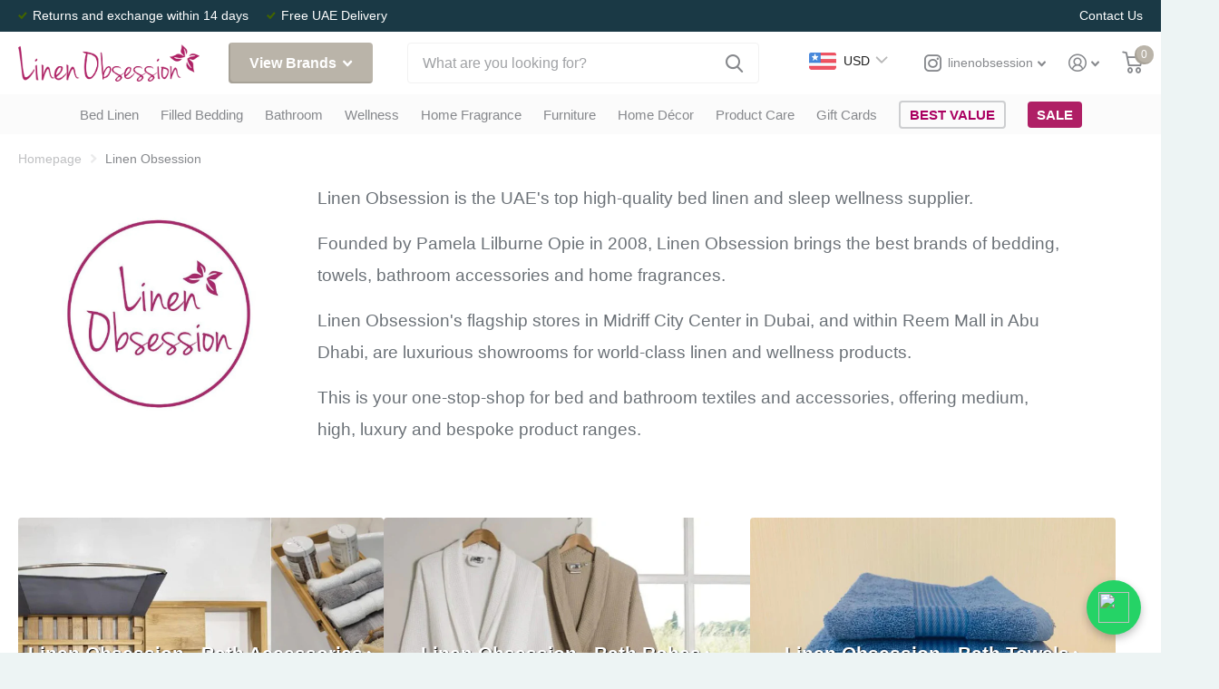

--- FILE ---
content_type: text/html; charset=utf-8
request_url: https://linenobsession.ae/collections/linen-obsession
body_size: 54307
content:
<!doctype html>
<html
  lang="en"
  data-theme="xtra"
  dir="ltr"
  class="no-js t1ac "
>
  <head>
    <meta name="google-site-verification" content="n20ULzEduA02bm--NFYxeA5JcH5jp400zKSj_c-VKA8">
    <!-- Google tag (gtag.js) -->
    <script async src="https://www.googletagmanager.com/gtag/js?id=G-W49RMZTYPR"></script>
    <script>
      window.dataLayer = window.dataLayer || [];
      function gtag(){dataLayer.push(arguments);}
      gtag('js', new Date());

      gtag('config', 'G-W49RMZTYPR');
    </script>
    <meta charset="utf-8">
    <meta http-equiv="x-ua-compatible" content="ie=edge">
    <title>
      Linen Obsession
      
    </title><meta name="description" content="Linen Obsession is the UAE&#39;s top high-quality bed linen and sleep wellness supplier. Founded by Pamela Lilburne Opie in 2008, Linen Obsession brings the best brands of bedding, towels, bathroom accessories and home fragrances.  Linen Obsession&#39;s flagship stores in Midriff City Center in Dubai, and within Reem Mall in A"><meta name="theme-color" content="">
    <meta name="MobileOptimized" content="320">
    <meta name="HandheldFriendly" content="true">
    <meta
      name="viewport"
      content="width=device-width, initial-scale=1, minimum-scale=1, maximum-scale=5, viewport-fit=cover, shrink-to-fit=no"
    >
    <meta name="msapplication-config" content="//linenobsession.ae/cdn/shop/t/21/assets/browserconfig.xml?v=52024572095365081671705901034">
    <link rel="canonical" href="https://linenobsession.ae/collections/linen-obsession">
    <link rel="preconnect" href="https://cdn.shopify.com" crossorigin>
    <link rel="preconnect" href="https://fonts.shopifycdn.com" crossorigin><link rel="preload" as="style" href="//linenobsession.ae/cdn/shop/t/21/assets/screen.css?v=179631592491608500801710764059">
    <link rel="preload" as="style" href="//linenobsession.ae/cdn/shop/t/21/assets/screen-settings.css?v=72745152384230146161762162122">
    
    <link rel="preload" as="font" href="//linenobsession.ae/cdn/fonts/instrument_sans/instrumentsans_n6.27dc66245013a6f7f317d383a3cc9a0c347fb42d.woff2" type="font/woff2" crossorigin>
    
    <link rel="preload" as="font" href="//linenobsession.ae/cdn/shop/t/21/assets/icomoon.woff2?v=116079833694324411671705901034" crossorigin>
    <link media="screen" rel="stylesheet" href="//linenobsession.ae/cdn/shop/t/21/assets/screen.css?v=179631592491608500801710764059" id="core-css">
    
    <noscript><link rel="stylesheet" href="//linenobsession.ae/cdn/shop/t/21/assets/async-menu.css?v=18754943052648171881705901034"></noscript><link media="screen" rel="stylesheet" href="//linenobsession.ae/cdn/shop/t/21/assets/page-collection.css?v=5942049774456886371705901034" id="collection-css"><link media="screen" rel="stylesheet" href="//linenobsession.ae/cdn/shop/t/21/assets/screen-settings.css?v=72745152384230146161762162122" id="custom-css">
      <link media="screen" rel="stylesheet" href="//linenobsession.ae/cdn/shop/t/21/assets/theme-accessible.css?v=19045189261056603801705901034" id="accessible-mode-css">
<link rel="icon" href="//linenobsession.ae/cdn/shop/files/Raspberry_Round_Logo-01_66755eb5-814a-41eb-9f2c-0ca057ddb5fd.jpg?crop=center&height=32&v=1679259943&width=32" type="image/png">
      <link rel="mask-icon" href="safari-pinned-tab.svg" color="#333333">
      <link rel="apple-touch-icon" href="apple-touch-icon.png"><link rel="manifest" href="//linenobsession.ae/cdn/shop/t/21/assets/manifest.json?v=69675086569049310631705901034">
    <link rel="preconnect" href="//cdn.shopify.com">
    <script>
      document.documentElement.classList.remove('no-js');
    </script>
    <meta name="msapplication-config" content="//linenobsession.ae/cdn/shop/t/21/assets/browserconfig.xml?v=52024572095365081671705901034">
<meta property="og:title" content="Linen Obsession">
<meta property="og:type" content="product.group">
<meta property="og:description" content="Linen Obsession is the UAE&#39;s top high-quality bed linen and sleep wellness supplier. Founded by Pamela Lilburne Opie in 2008, Linen Obsession brings the best brands of bedding, towels, bathroom accessories and home fragrances.  Linen Obsession&#39;s flagship stores in Midriff City Center in Dubai, and within Reem Mall in A">
<meta property="og:site_name" content="Linen Obsession">
<meta property="og:url" content="https://linenobsession.ae/collections/linen-obsession">

<meta property="og:image" content="http://linenobsession.ae/cdn/shop/collections/logo-website.jpg?crop=center&height=500&v=1713691005&width=600">
<meta property="og:image:secure_url" content="https://linenobsession.ae/cdn/shop/collections/logo-website.jpg?crop=center&height=500&v=1713691005&width=600">
<meta name="twitter:title" content="Linen Obsession">
<meta name="twitter:description" content="Linen Obsession is the UAE&#39;s top high-quality bed linen and sleep wellness supplier. Founded by Pamela Lilburne Opie in 2008, Linen Obsession brings the best brands of bedding, towels, bathroom accessories and home fragrances.  Linen Obsession&#39;s flagship stores in Midriff City Center in Dubai, and within Reem Mall in A">
<meta name="twitter:site" content="Linen Obsession">

<meta property="twitter:image" content="http://linenobsession.ae/cdn/shop/collections/logo-website.jpg?crop=center&height=500&v=1713691005&width=600">
<script type="application/ld+json">
  [{
      "@context": "http://schema.org/",
      "@type": "Organization",
      "url": "https://linenobsession.ae/collections/linen-obsession",
      "name": "Linen Obsession",
      "legalName": "Linen Obsession",
      "description": "Linen Obsession is the UAE&#39;s top high-quality bed linen and sleep wellness supplier. Founded by Pamela Lilburne Opie in 2008, Linen Obsession brings the best brands of bedding, towels, bathroom accessories and home fragrances.  Linen Obsession&#39;s flagship stores in Midriff City Center in Dubai, and within Reem Mall in A","contactPoint": {
        "@type": "ContactPoint",
        "contactType": "Customer service",
        "telephone": "+971 4 399 1890"
      },
      "address": {
        "@type": "PostalAddress",
        "streetAddress": "Al Quoz 3, TRN: 100613642600003",
        "addressLocality": "Dubai",
        "postalCode": "Dubai",
        "addressCountry": "UNITED ARAB EMIRATES"
      }
    },
    {
      "@context": "http://schema.org",
      "@type": "WebSite",
      "url": "https://linenobsession.ae/collections/linen-obsession",
      "name": "Linen Obsession",
      "description": "Linen Obsession is the UAE&#39;s top high-quality bed linen and sleep wellness supplier. Founded by Pamela Lilburne Opie in 2008, Linen Obsession brings the best brands of bedding, towels, bathroom accessories and home fragrances.  Linen Obsession&#39;s flagship stores in Midriff City Center in Dubai, and within Reem Mall in A",
      "author": [
        {
          "@type": "Organization",
          "url": "https://www.someoneyouknow.online",
          "name": "Someoneyouknow",
          "address": {
            "@type": "PostalAddress",
            "streetAddress": "Wilhelminaplein 25",
            "addressLocality": "Eindhoven",
            "addressRegion": "NB",
            "postalCode": "5611 HG",
            "addressCountry": "NL"
          }
        }
      ]
    }
  ]
</script>

    <style>.spf-filter-loading #gf-products > *:not(.spf-product--skeleton){visibility: hidden; opacity: 0}</style>
<script>
  document.getElementsByTagName('html')[0].classList.add('spf-filter-loading');
  window.addEventListener("globoFilterRenderCompleted",function(e){document.getElementsByTagName('html')[0].classList.remove('spf-filter-loading')})
  window.sortByRelevance = false;
  window.moneyFormat = "<span class=money>AED {{ amount }}</span>";
  window.GloboMoneyFormat = "<span class=money>AED {{ amount }}</span>";
  window.GloboMoneyWithCurrencyFormat = "<span class=money>AED {{ amount }}</span>";
  window.filterPriceRate = 1;
  window.filterPriceAdjustment = 1;

  window.shopCurrency = "AED";
  window.currentCurrency = "AED";

  window.isMultiCurrency = false;
  window.globoFilterAssetsUrl = '//linenobsession.ae/cdn/shop/t/21/assets/';
  window.assetsUrl = '//linenobsession.ae/cdn/shop/t/21/assets/';
  window.filesUrl = '//linenobsession.ae/cdn/shop/files/';
  var page_id = 290594685121;
  var globo_filters_json = {"default":0}
  var GloboFilterConfig = {
    api: {
      filterUrl: "https://filter-v7.globosoftware.net/filter",
      searchUrl: "https://filter-v7.globosoftware.net/search",
      url: "https://filter-v7.globosoftware.net",
    },
    shop: {
      name: "Linen Obsession",
      url: "https://linenobsession.ae",
      domain: "linen-obsession.myshopify.com",
      is_multicurrency: false,
      currency: "AED",
      cur_currency: "AED",
      cur_locale: "en",
      locale: "en",
      root_url: "",
      country_code: "AE",
      product_image: {width: 360, height: 504},
      no_image_url: "https://cdn.shopify.com/s/images/themes/product-1.png",
      themeStoreId: 1609,
      swatches:  null,
      newUrlStruct: true,
      translation: {"default":{"search":{"suggestions":"Suggestions","collections":"Collections","pages":"Pages","product":"Product","products":"Products","view_all":"Search for","view_all_products":"View all products","not_found":"Sorry, nothing found for","product_not_found":"No products were found","no_result_keywords_suggestions_title":"Popular searches","no_result_products_suggestions_title":"However, You may like","zero_character_keywords_suggestions_title":"Suggestions","zero_character_popular_searches_title":"Popular searches","zero_character_products_suggestions_title":"Trending products"},"form":{"heading":"Search products","select":"-- Select --","search":"Search","submit":"Search","clear":"Clear"},"filter":{"filter_by":"Filter By","clear_all":"Clear All","view":"View","clear":"Clear","in_stock":"In Stock","out_of_stock":"Out of Stock","ready_to_ship":"Ready to ship","search":"Search options","choose_values":"Choose values"},"sort":{"sort_by":"Sort By","manually":"Featured","availability_in_stock_first":"Availability","relevance":"Relevance","best_selling":"Best Selling","alphabetically_a_z":"Alphabetically, A-Z","alphabetically_z_a":"Alphabetically, Z-A","price_low_to_high":"Price, low to high","price_high_to_low":"Price, high to low","date_new_to_old":"Date, new to old","date_old_to_new":"Date, old to new","sale_off":"% Sale off"},"product":{"add_to_cart":"Add to cart","unavailable":"Unavailable","sold_out":"Sold out","sale":"Sale","load_more":"Load more","limit":"Show","search":"Search products","no_results":"Sorry, there are no products in this collection"}}},
      redirects: null,
      images: ["placeholder-pixel.png"],
      settings: {"favicon":"\/\/linenobsession.ae\/cdn\/shop\/files\/Raspberry_Round_Logo-01_66755eb5-814a-41eb-9f2c-0ca057ddb5fd.jpg?v=1679259943","show_accessibility":true,"enable_accessibility_default":true,"rtl":false,"banners_clickable":true,"palette_white":"#FFFFFF","palette_black":"#86888c","palette_light":"#edf4f4","palette_dark":"#1a3945","palette_accent":"#bab4a9","palette_light_2":"#f4f4f4","palette_light_gradient":"linear-gradient(120deg, rgba(244, 244, 244, 1), rgba(239, 179, 76, 0.51) 100%)","palette_dark_gradient":"linear-gradient(320deg, rgba(232, 74, 147, 1) 4%, rgba(239, 179, 76, 1) 100%)","title_color":"black","text_color":"black","show_color_scheme_bar":true,"body_background_color":"#FFFFFF","positive_vibes":"#64cd82","negative_vibes":"#e93d3d","regular_button_color":"#efb34c","regular_button_text_color":"#ffffff","buy_button_color":"#bab4a9","buy_button_text_color":"#FFFFFF","dynamic_buy_button_color":"#1a3945","dynamic_buy_button_text_color":"#ffffff","price_color":"#1a3945","compare_at_price_color":"#e93d3d","product_label_color":"#1a3945","product_label_text_color":"#ffffff","sale_label_color":"#af1f65","sale_label_text_color":"#FFFFFF","heading_font":{"error":"json not allowed for this object"},"body_font":{"error":"json not allowed for this object"},"mobile_font_size":"18px","product_image_ratio":"310x310","fill_product_images":false,"multiply_product_images":false,"multiply_collection_images":"none","everything_rounded":true,"button_height":"size-m","button_style":"solid","button_rounded":"slightly-rounded","button_font":"body","show_sale_label":true,"show_stock_label":true,"stock_label_qty":1,"show_price_varies":true,"product_custom_label":"","show_product_stock":true,"show_product_rating":false,"show_vendor":false,"product_short_description":"product_description","product_short_description_text":"","product_titles_caps":false,"enable_free_shipping":false,"free_shipping_amount":50,"product_deliverytime_in_stock":"","product_deliverytime_not_in_stock":"","default_product_deliverytime_in_stock":"","default_product_deliverytime_not_in_stock":"","show_deliverytime_always":false,"shipping_timer_show_until":"17:00","shipping_timer_show_from":"07:00:00","shipping_timer_enable_1":false,"shipping_timer_enable_2":false,"shipping_timer_enable_3":false,"shipping_timer_enable_4":false,"shipping_timer_enable_5":false,"shipping_timer_enable_6":false,"shipping_timer_enable_7":false,"whatsapp":971503860307,"social_instagram":"https:\/\/www.instagram.com\/linenobsession\/","social_instagram_name":"linenobsession","social_pinterest":null,"social_pinterest_name":"","social_youtube":null,"social_youtube_name":"","social_facebook":"https:\/\/www.facebook.com\/linenobsession?fref=ts\u0026ref=br_tf","social_facebook_name":"Linen Obsession","social_twitter":null,"social_twitter_name":"","social_tiktok_name":"","social_tumblr_name":"","social_snapchat_name":"","show_newsletterpopup":false,"newsletter_popup_seconds":1,"enable_newsletter_terms_checkbox":false,"newsletter_terms_text":"\u003cp\u003eI accept the \u003ca href=\"\/policies\/privacy-policy\" title=\"Privacy Policy\"\u003eprivacy policy\u003c\/a\u003e","show_cookiebanner":"none","cookiebanner_title":"Good to have you here!","cookiebanner_text":"\u003ch6\u003eOur shop uses cookies. By clicking on Accept you are agreeing to our \u003ca href=\"\/policies\/terms-of-service\" target=\"_blank\" title=\"Terms of Service\"\u003eterms of service\u003c\/a\u003e and \u003ca href=\"\/policies\/privacy-policy\" target=\"_blank\" title=\"Privacy Policy\"\u003eprivacy policy\u003c\/a\u003e.\u003c\/h6\u003e","checkout_logo_position":"left","checkout_logo_size":"small","checkout_body_background_color":"#fff","checkout_input_background_color_mode":"white","checkout_sidebar_background_color":"#fafafa","checkout_heading_font":"-apple-system, BlinkMacSystemFont, 'Segoe UI', Roboto, Helvetica, Arial, sans-serif, 'Apple Color Emoji', 'Segoe UI Emoji', 'Segoe UI Symbol'","checkout_body_font":"-apple-system, BlinkMacSystemFont, 'Segoe UI', Roboto, Helvetica, Arial, sans-serif, 'Apple Color Emoji', 'Segoe UI Emoji', 'Segoe UI Symbol'","checkout_accent_color":"#ea558d","checkout_button_color":"#64cd82","checkout_error_color":"#e93d3d","enable_quick_buy_desktop":false,"enable_quick_buy_mobile":false,"enable_quick_buy_qty_selector":true,"palette_light-gradient":"linear-gradient(136deg, rgba(250, 216, 229, 1) 11%, rgba(255, 243, 234, 1) 84%)","palette_dark-gradient":"linear-gradient(180deg, rgba(232, 74, 147, 1), rgba(251, 195, 74, 1) 100%)","newsletter_show_check":false,"product_deliverytime":"","cookiebar_text":"\u003cp\u003eOur shop uses cookies. By clicking on Accept you are agreeing to our \u003ca href=\"\/policies\/terms-of-service\" target=\"_blank\" title=\"Terms of Service\"\u003eterms of service\u003c\/a\u003e and \u003ca href=\"\/policies\/privacy-policy\" target=\"_blank\" title=\"Privacy Policy\"\u003eprivacy policy\u003c\/a\u003e.\u003c\/p\u003e","newsletter_terms_link":"","show_article_author":true,"show_article_excerpt":false,"customer_layout":"customer_area"},
      separate_options: null,
      home_filter: false,
      page: "collection",
      layout: "theme"
    },
    taxes: null,
    special_countries: null,
    adjustments: null,

    year_make_model: {
      id: null
    },
    filter: {
      id: globo_filters_json[page_id] || globo_filters_json['default'] || 0,
      layout: 1,
      showCount: true,
      isLoadMore: 0,
      filter_on_search_page: false
    },
    search:{
      enable: false,
      zero_character_suggestion: false,
      layout: 1,
    },
    collection: {
      id:290594685121,
      handle:'linen-obsession',
      sort: "manual",
      tags: null,
      vendor: null,
      type: null,
      term: null,
      limit: 12,
      products_count: 71,
      excludeTags: null
    },
    customer: false,
    selector: {
      sortBy: '.collection-sorting',
      pagination: '.pagination:first, .paginate:first, .pagination-custom:first, #pagination:first, #gf_pagination_wrap',
      products: '.grid.grid-collage'
    }
  };

</script>
<script defer src="//linenobsession.ae/cdn/shop/t/21/assets/v5.globo.filter.lib.js?v=139032469790209992371705901034"></script>
<link rel="preload stylesheet" href="//linenobsession.ae/cdn/shop/t/21/assets/v5.globo.filter.css?v=144883557164187975851705901034" as="style">







    <script>window.performance && window.performance.mark && window.performance.mark('shopify.content_for_header.start');</script><meta name="google-site-verification" content="qv1p9VkVWHIWO4_0R03s41Pr5BNNbaucz7oLk9pb_uI">
<meta id="shopify-digital-wallet" name="shopify-digital-wallet" content="/14141560/digital_wallets/dialog">
<link rel="alternate" type="application/atom+xml" title="Feed" href="/collections/linen-obsession.atom" />
<link rel="alternate" hreflang="x-default" href="https://linenobsession.ae/collections/linen-obsession">
<link rel="alternate" hreflang="en" href="https://linenobsession.ae/collections/linen-obsession">
<link rel="alternate" hreflang="ar" href="https://linenobsession.ae/ar/collections/linen-obsession">
<link rel="alternate" type="application/json+oembed" href="https://linenobsession.ae/collections/linen-obsession.oembed">
<script async="async" src="/checkouts/internal/preloads.js?locale=en-AE"></script>
<script id="shopify-features" type="application/json">{"accessToken":"57ac938921fb7f85ee6a47a8967e34dd","betas":["rich-media-storefront-analytics"],"domain":"linenobsession.ae","predictiveSearch":true,"shopId":14141560,"locale":"en"}</script>
<script>var Shopify = Shopify || {};
Shopify.shop = "linen-obsession.myshopify.com";
Shopify.locale = "en";
Shopify.currency = {"active":"AED","rate":"1.0"};
Shopify.country = "AE";
Shopify.theme = {"name":"Main Theme - May 2025","id":163169927361,"schema_name":"Xtra","schema_version":"1.0.1","theme_store_id":1609,"role":"main"};
Shopify.theme.handle = "null";
Shopify.theme.style = {"id":null,"handle":null};
Shopify.cdnHost = "linenobsession.ae/cdn";
Shopify.routes = Shopify.routes || {};
Shopify.routes.root = "/";</script>
<script type="module">!function(o){(o.Shopify=o.Shopify||{}).modules=!0}(window);</script>
<script>!function(o){function n(){var o=[];function n(){o.push(Array.prototype.slice.apply(arguments))}return n.q=o,n}var t=o.Shopify=o.Shopify||{};t.loadFeatures=n(),t.autoloadFeatures=n()}(window);</script>
<script id="shop-js-analytics" type="application/json">{"pageType":"collection"}</script>
<script defer="defer" async type="module" src="//linenobsession.ae/cdn/shopifycloud/shop-js/modules/v2/client.init-shop-cart-sync_BdyHc3Nr.en.esm.js"></script>
<script defer="defer" async type="module" src="//linenobsession.ae/cdn/shopifycloud/shop-js/modules/v2/chunk.common_Daul8nwZ.esm.js"></script>
<script type="module">
  await import("//linenobsession.ae/cdn/shopifycloud/shop-js/modules/v2/client.init-shop-cart-sync_BdyHc3Nr.en.esm.js");
await import("//linenobsession.ae/cdn/shopifycloud/shop-js/modules/v2/chunk.common_Daul8nwZ.esm.js");

  window.Shopify.SignInWithShop?.initShopCartSync?.({"fedCMEnabled":true,"windoidEnabled":true});

</script>
<script>(function() {
  var isLoaded = false;
  function asyncLoad() {
    if (isLoaded) return;
    isLoaded = true;
    var urls = ["https:\/\/enkomion.com\/instantHotjarInstall.js?shop=linen-obsession.myshopify.com","https:\/\/d33a6lvgbd0fej.cloudfront.net\/script_tag\/secomapp.scripttag.js?shop=linen-obsession.myshopify.com"];
    for (var i = 0; i < urls.length; i++) {
      var s = document.createElement('script');
      s.type = 'text/javascript';
      s.async = true;
      s.src = urls[i];
      var x = document.getElementsByTagName('script')[0];
      x.parentNode.insertBefore(s, x);
    }
  };
  if(window.attachEvent) {
    window.attachEvent('onload', asyncLoad);
  } else {
    window.addEventListener('load', asyncLoad, false);
  }
})();</script>
<script id="__st">var __st={"a":14141560,"offset":14400,"reqid":"5c5384ba-4f60-4d61-90fc-655594922cac-1768988675","pageurl":"linenobsession.ae\/collections\/linen-obsession","u":"1f55da4050e3","p":"collection","rtyp":"collection","rid":290594685121};</script>
<script>window.ShopifyPaypalV4VisibilityTracking = true;</script>
<script id="captcha-bootstrap">!function(){'use strict';const t='contact',e='account',n='new_comment',o=[[t,t],['blogs',n],['comments',n],[t,'customer']],c=[[e,'customer_login'],[e,'guest_login'],[e,'recover_customer_password'],[e,'create_customer']],r=t=>t.map((([t,e])=>`form[action*='/${t}']:not([data-nocaptcha='true']) input[name='form_type'][value='${e}']`)).join(','),a=t=>()=>t?[...document.querySelectorAll(t)].map((t=>t.form)):[];function s(){const t=[...o],e=r(t);return a(e)}const i='password',u='form_key',d=['recaptcha-v3-token','g-recaptcha-response','h-captcha-response',i],f=()=>{try{return window.sessionStorage}catch{return}},m='__shopify_v',_=t=>t.elements[u];function p(t,e,n=!1){try{const o=window.sessionStorage,c=JSON.parse(o.getItem(e)),{data:r}=function(t){const{data:e,action:n}=t;return t[m]||n?{data:e,action:n}:{data:t,action:n}}(c);for(const[e,n]of Object.entries(r))t.elements[e]&&(t.elements[e].value=n);n&&o.removeItem(e)}catch(o){console.error('form repopulation failed',{error:o})}}const l='form_type',E='cptcha';function T(t){t.dataset[E]=!0}const w=window,h=w.document,L='Shopify',v='ce_forms',y='captcha';let A=!1;((t,e)=>{const n=(g='f06e6c50-85a8-45c8-87d0-21a2b65856fe',I='https://cdn.shopify.com/shopifycloud/storefront-forms-hcaptcha/ce_storefront_forms_captcha_hcaptcha.v1.5.2.iife.js',D={infoText:'Protected by hCaptcha',privacyText:'Privacy',termsText:'Terms'},(t,e,n)=>{const o=w[L][v],c=o.bindForm;if(c)return c(t,g,e,D).then(n);var r;o.q.push([[t,g,e,D],n]),r=I,A||(h.body.append(Object.assign(h.createElement('script'),{id:'captcha-provider',async:!0,src:r})),A=!0)});var g,I,D;w[L]=w[L]||{},w[L][v]=w[L][v]||{},w[L][v].q=[],w[L][y]=w[L][y]||{},w[L][y].protect=function(t,e){n(t,void 0,e),T(t)},Object.freeze(w[L][y]),function(t,e,n,w,h,L){const[v,y,A,g]=function(t,e,n){const i=e?o:[],u=t?c:[],d=[...i,...u],f=r(d),m=r(i),_=r(d.filter((([t,e])=>n.includes(e))));return[a(f),a(m),a(_),s()]}(w,h,L),I=t=>{const e=t.target;return e instanceof HTMLFormElement?e:e&&e.form},D=t=>v().includes(t);t.addEventListener('submit',(t=>{const e=I(t);if(!e)return;const n=D(e)&&!e.dataset.hcaptchaBound&&!e.dataset.recaptchaBound,o=_(e),c=g().includes(e)&&(!o||!o.value);(n||c)&&t.preventDefault(),c&&!n&&(function(t){try{if(!f())return;!function(t){const e=f();if(!e)return;const n=_(t);if(!n)return;const o=n.value;o&&e.removeItem(o)}(t);const e=Array.from(Array(32),(()=>Math.random().toString(36)[2])).join('');!function(t,e){_(t)||t.append(Object.assign(document.createElement('input'),{type:'hidden',name:u})),t.elements[u].value=e}(t,e),function(t,e){const n=f();if(!n)return;const o=[...t.querySelectorAll(`input[type='${i}']`)].map((({name:t})=>t)),c=[...d,...o],r={};for(const[a,s]of new FormData(t).entries())c.includes(a)||(r[a]=s);n.setItem(e,JSON.stringify({[m]:1,action:t.action,data:r}))}(t,e)}catch(e){console.error('failed to persist form',e)}}(e),e.submit())}));const S=(t,e)=>{t&&!t.dataset[E]&&(n(t,e.some((e=>e===t))),T(t))};for(const o of['focusin','change'])t.addEventListener(o,(t=>{const e=I(t);D(e)&&S(e,y())}));const B=e.get('form_key'),M=e.get(l),P=B&&M;t.addEventListener('DOMContentLoaded',(()=>{const t=y();if(P)for(const e of t)e.elements[l].value===M&&p(e,B);[...new Set([...A(),...v().filter((t=>'true'===t.dataset.shopifyCaptcha))])].forEach((e=>S(e,t)))}))}(h,new URLSearchParams(w.location.search),n,t,e,['guest_login'])})(!0,!0)}();</script>
<script integrity="sha256-4kQ18oKyAcykRKYeNunJcIwy7WH5gtpwJnB7kiuLZ1E=" data-source-attribution="shopify.loadfeatures" defer="defer" src="//linenobsession.ae/cdn/shopifycloud/storefront/assets/storefront/load_feature-a0a9edcb.js" crossorigin="anonymous"></script>
<script data-source-attribution="shopify.dynamic_checkout.dynamic.init">var Shopify=Shopify||{};Shopify.PaymentButton=Shopify.PaymentButton||{isStorefrontPortableWallets:!0,init:function(){window.Shopify.PaymentButton.init=function(){};var t=document.createElement("script");t.src="https://linenobsession.ae/cdn/shopifycloud/portable-wallets/latest/portable-wallets.en.js",t.type="module",document.head.appendChild(t)}};
</script>
<script data-source-attribution="shopify.dynamic_checkout.buyer_consent">
  function portableWalletsHideBuyerConsent(e){var t=document.getElementById("shopify-buyer-consent"),n=document.getElementById("shopify-subscription-policy-button");t&&n&&(t.classList.add("hidden"),t.setAttribute("aria-hidden","true"),n.removeEventListener("click",e))}function portableWalletsShowBuyerConsent(e){var t=document.getElementById("shopify-buyer-consent"),n=document.getElementById("shopify-subscription-policy-button");t&&n&&(t.classList.remove("hidden"),t.removeAttribute("aria-hidden"),n.addEventListener("click",e))}window.Shopify?.PaymentButton&&(window.Shopify.PaymentButton.hideBuyerConsent=portableWalletsHideBuyerConsent,window.Shopify.PaymentButton.showBuyerConsent=portableWalletsShowBuyerConsent);
</script>
<script data-source-attribution="shopify.dynamic_checkout.cart.bootstrap">document.addEventListener("DOMContentLoaded",(function(){function t(){return document.querySelector("shopify-accelerated-checkout-cart, shopify-accelerated-checkout")}if(t())Shopify.PaymentButton.init();else{new MutationObserver((function(e,n){t()&&(Shopify.PaymentButton.init(),n.disconnect())})).observe(document.body,{childList:!0,subtree:!0})}}));
</script>
<link id="shopify-accelerated-checkout-styles" rel="stylesheet" media="screen" href="https://linenobsession.ae/cdn/shopifycloud/portable-wallets/latest/accelerated-checkout-backwards-compat.css" crossorigin="anonymous">
<style id="shopify-accelerated-checkout-cart">
        #shopify-buyer-consent {
  margin-top: 1em;
  display: inline-block;
  width: 100%;
}

#shopify-buyer-consent.hidden {
  display: none;
}

#shopify-subscription-policy-button {
  background: none;
  border: none;
  padding: 0;
  text-decoration: underline;
  font-size: inherit;
  cursor: pointer;
}

#shopify-subscription-policy-button::before {
  box-shadow: none;
}

      </style>

<script>window.performance && window.performance.mark && window.performance.mark('shopify.content_for_header.end');</script>
    <link media="screen" rel="stylesheet" href="//linenobsession.ae/cdn/shop/t/21/assets/custom.css?v=122337060284415017511747335208" id="custom-css">

    <link
      rel="stylesheet"
      type="text/css"
      href="https://owlcarousel2.github.io/OwlCarousel2/assets/owlcarousel/assets/owl.carousel.min.css"
    >
    <script src="https://ajax.googleapis.com/ajax/libs/jquery/3.6.0/jquery.min.js"></script>
    <script
      type="text/javascript"
      src="https://owlcarousel2.github.io/OwlCarousel2/assets/owlcarousel/owl.carousel.js"
    ></script>
    <script type="text/javascript">
        $( document ).ready(function() {
        $('.owl-carousel-all').owlCarousel({
          loop:true,
          margin:16,
          autoplay: true,
          autoplayTimeout: 4000,
          autoplayHoverPause: true,
          responsiveClass: true,
          nav:true,
          responsive:{
              0:{
                  items:1
              },
              600:{
                  items:3
              },
              1000:{
                  items:4
              },
              1199:{
                  items:5
              }
          }

      });
        $('.owl-carousel2').owlCarousel({
          loop:true,
          margin:16,
          autoplay: true,
          autoplayTimeout: 4000,
          autoplayHoverPause: true,
          responsiveClass: true,
          nav:true,
          responsive:{
              0:{
                  items:1
              },
              600:{
                  items:2
              },
              1000:{
                  items:3
              }
          }

      })
      });
    </script>
  <!-- BEGIN app block: shopify://apps/bucks/blocks/app-embed/4f0a9b06-9da4-4a49-b378-2de9d23a3af3 -->
<script>
  window.bucksCC = window.bucksCC || {};
  window.bucksCC.metaConfig = {};
  window.bucksCC.reConvert = function() {};
  "function" != typeof Object.assign && (Object.assign = function(n) {
    if (null == n) 
      throw new TypeError("Cannot convert undefined or null to object");
    



    for (var r = Object(n), t = 1; t < arguments.length; t++) {
      var e = arguments[t];
      if (null != e) 
        for (var o in e) 
          e.hasOwnProperty(o) && (r[o] = e[o])
    }
    return r
  });

const bucks_validateJson = json => {
    let checkedJson;
    try {
        checkedJson = JSON.parse(json);
    } catch (error) { }
    return checkedJson;
};

  const bucks_encodedData = "[base64]";

  const bucks_myshopifyDomain = "linenobsession.ae";

  const decodedURI = atob(bucks_encodedData);
  const bucks_decodedString = decodeURIComponent(decodedURI);


  const bucks_parsedData = bucks_validateJson(bucks_decodedString) || {};
  Object.assign(window.bucksCC.metaConfig, {

    ... bucks_parsedData,
    money_format: "\u003cspan class=money\u003eAED {{ amount }}\u003c\/span\u003e",
    money_with_currency_format: "\u003cspan class=money\u003eAED {{ amount }}\u003c\/span\u003e",
    userCurrency: "AED"

  });
  window.bucksCC.reConvert = function() {};
  window.bucksCC.themeAppExtension = true;
  window.bucksCC.metaConfig.multiCurrencies = [];
  window.bucksCC.localization = {};
  
  

  window.bucksCC.localization.availableCountries = ["BH","KW","OM","QA","SA","AE"];
  window.bucksCC.localization.availableLanguages = ["en","ar"];

  
  window.bucksCC.metaConfig.multiCurrencies = "AED".split(',') || '';
  window.bucksCC.metaConfig.cartCurrency = "AED" || '';

  if ((((window || {}).bucksCC || {}).metaConfig || {}).instantLoader) {
    self.fetch || (self.fetch = function(e, n) {
      return n = n || {},
      new Promise(function(t, s) {
        var r = new XMLHttpRequest,
          o = [],
          u = [],
          i = {},
          a = function() {
            return {
              ok: 2 == (r.status / 100 | 0),
              statusText: r.statusText,
              status: r.status,
              url: r.responseURL,
              text: function() {
                return Promise.resolve(r.responseText)
              },
              json: function() {
                return Promise.resolve(JSON.parse(r.responseText))
              },
              blob: function() {
                return Promise.resolve(new Blob([r.response]))
              },
              clone: a,
              headers: {
                keys: function() {
                  return o
                },
                entries: function() {
                  return u
                },
                get: function(e) {
                  return i[e.toLowerCase()]
                },
                has: function(e) {
                  return e.toLowerCase() in i
                }
              }
            }
          };
        for (var c in r.open(n.method || "get", e, !0), r.onload = function() {
          r.getAllResponseHeaders().replace(/^(.*?):[^S\n]*([sS]*?)$/gm, function(e, n, t) {
            o.push(n = n.toLowerCase()),
            u.push([n, t]),
            i[n] = i[n]
              ? i[n] + "," + t
              : t
          }),
          t(a())
        },
        r.onerror = s,
        r.withCredentials = "include" == n.credentials,
        n.headers) 
          r.setRequestHeader(c, n.headers[c]);
        r.send(n.body || null)
      })
    });
    !function() {
      function t(t) {
        const e = document.createElement("style");
        e.innerText = t,
        document.head.appendChild(e)
      }
      function e(t) {
        const e = document.createElement("script");
        e.type = "text/javascript",
        e.text = t,
        document.head.appendChild(e),
        console.log("%cBUCKSCC: Instant Loader Activated ⚡️", "background: #1c64f6; color: #fff; font-size: 12px; font-weight:bold; padding: 5px 10px; border-radius: 3px")
      }
      let n = sessionStorage.getItem("bucksccHash");
      (
        n = n
          ? JSON.parse(n)
          : null
      )
        ? e(n)
        : fetch(`https://${bucks_myshopifyDomain}/apps/buckscc/sdk.min.js`, {mode: "no-cors"}).then(function(t) {
          return t.text()
        }).then(function(t) {
          if ((t || "").length > 100) {
            const o = JSON.stringify(t);
            sessionStorage.setItem("bucksccHash", o),
            n = t,
            e(t)
          }
        })
    }();
  }

  const themeAppExLoadEvent = new Event("BUCKSCC_THEME-APP-EXTENSION_LOADED", { bubbles: true, cancelable: false });

  // Dispatch the custom event on the window
  window.dispatchEvent(themeAppExLoadEvent);

</script><!-- END app block --><!-- BEGIN app block: shopify://apps/klaviyo-email-marketing-sms/blocks/klaviyo-onsite-embed/2632fe16-c075-4321-a88b-50b567f42507 -->












  <script async src="https://static.klaviyo.com/onsite/js/ReTnUL/klaviyo.js?company_id=ReTnUL"></script>
  <script>!function(){if(!window.klaviyo){window._klOnsite=window._klOnsite||[];try{window.klaviyo=new Proxy({},{get:function(n,i){return"push"===i?function(){var n;(n=window._klOnsite).push.apply(n,arguments)}:function(){for(var n=arguments.length,o=new Array(n),w=0;w<n;w++)o[w]=arguments[w];var t="function"==typeof o[o.length-1]?o.pop():void 0,e=new Promise((function(n){window._klOnsite.push([i].concat(o,[function(i){t&&t(i),n(i)}]))}));return e}}})}catch(n){window.klaviyo=window.klaviyo||[],window.klaviyo.push=function(){var n;(n=window._klOnsite).push.apply(n,arguments)}}}}();</script>

  




  <script>
    window.klaviyoReviewsProductDesignMode = false
  </script>







<!-- END app block --><script src="https://cdn.shopify.com/extensions/019ba2d3-5579-7382-9582-e9b49f858129/bucks-23/assets/widgetLoader.js" type="text/javascript" defer="defer"></script>
<link href="https://monorail-edge.shopifysvc.com" rel="dns-prefetch">
<script>(function(){if ("sendBeacon" in navigator && "performance" in window) {try {var session_token_from_headers = performance.getEntriesByType('navigation')[0].serverTiming.find(x => x.name == '_s').description;} catch {var session_token_from_headers = undefined;}var session_cookie_matches = document.cookie.match(/_shopify_s=([^;]*)/);var session_token_from_cookie = session_cookie_matches && session_cookie_matches.length === 2 ? session_cookie_matches[1] : "";var session_token = session_token_from_headers || session_token_from_cookie || "";function handle_abandonment_event(e) {var entries = performance.getEntries().filter(function(entry) {return /monorail-edge.shopifysvc.com/.test(entry.name);});if (!window.abandonment_tracked && entries.length === 0) {window.abandonment_tracked = true;var currentMs = Date.now();var navigation_start = performance.timing.navigationStart;var payload = {shop_id: 14141560,url: window.location.href,navigation_start,duration: currentMs - navigation_start,session_token,page_type: "collection"};window.navigator.sendBeacon("https://monorail-edge.shopifysvc.com/v1/produce", JSON.stringify({schema_id: "online_store_buyer_site_abandonment/1.1",payload: payload,metadata: {event_created_at_ms: currentMs,event_sent_at_ms: currentMs}}));}}window.addEventListener('pagehide', handle_abandonment_event);}}());</script>
<script id="web-pixels-manager-setup">(function e(e,d,r,n,o){if(void 0===o&&(o={}),!Boolean(null===(a=null===(i=window.Shopify)||void 0===i?void 0:i.analytics)||void 0===a?void 0:a.replayQueue)){var i,a;window.Shopify=window.Shopify||{};var t=window.Shopify;t.analytics=t.analytics||{};var s=t.analytics;s.replayQueue=[],s.publish=function(e,d,r){return s.replayQueue.push([e,d,r]),!0};try{self.performance.mark("wpm:start")}catch(e){}var l=function(){var e={modern:/Edge?\/(1{2}[4-9]|1[2-9]\d|[2-9]\d{2}|\d{4,})\.\d+(\.\d+|)|Firefox\/(1{2}[4-9]|1[2-9]\d|[2-9]\d{2}|\d{4,})\.\d+(\.\d+|)|Chrom(ium|e)\/(9{2}|\d{3,})\.\d+(\.\d+|)|(Maci|X1{2}).+ Version\/(15\.\d+|(1[6-9]|[2-9]\d|\d{3,})\.\d+)([,.]\d+|)( \(\w+\)|)( Mobile\/\w+|) Safari\/|Chrome.+OPR\/(9{2}|\d{3,})\.\d+\.\d+|(CPU[ +]OS|iPhone[ +]OS|CPU[ +]iPhone|CPU IPhone OS|CPU iPad OS)[ +]+(15[._]\d+|(1[6-9]|[2-9]\d|\d{3,})[._]\d+)([._]\d+|)|Android:?[ /-](13[3-9]|1[4-9]\d|[2-9]\d{2}|\d{4,})(\.\d+|)(\.\d+|)|Android.+Firefox\/(13[5-9]|1[4-9]\d|[2-9]\d{2}|\d{4,})\.\d+(\.\d+|)|Android.+Chrom(ium|e)\/(13[3-9]|1[4-9]\d|[2-9]\d{2}|\d{4,})\.\d+(\.\d+|)|SamsungBrowser\/([2-9]\d|\d{3,})\.\d+/,legacy:/Edge?\/(1[6-9]|[2-9]\d|\d{3,})\.\d+(\.\d+|)|Firefox\/(5[4-9]|[6-9]\d|\d{3,})\.\d+(\.\d+|)|Chrom(ium|e)\/(5[1-9]|[6-9]\d|\d{3,})\.\d+(\.\d+|)([\d.]+$|.*Safari\/(?![\d.]+ Edge\/[\d.]+$))|(Maci|X1{2}).+ Version\/(10\.\d+|(1[1-9]|[2-9]\d|\d{3,})\.\d+)([,.]\d+|)( \(\w+\)|)( Mobile\/\w+|) Safari\/|Chrome.+OPR\/(3[89]|[4-9]\d|\d{3,})\.\d+\.\d+|(CPU[ +]OS|iPhone[ +]OS|CPU[ +]iPhone|CPU IPhone OS|CPU iPad OS)[ +]+(10[._]\d+|(1[1-9]|[2-9]\d|\d{3,})[._]\d+)([._]\d+|)|Android:?[ /-](13[3-9]|1[4-9]\d|[2-9]\d{2}|\d{4,})(\.\d+|)(\.\d+|)|Mobile Safari.+OPR\/([89]\d|\d{3,})\.\d+\.\d+|Android.+Firefox\/(13[5-9]|1[4-9]\d|[2-9]\d{2}|\d{4,})\.\d+(\.\d+|)|Android.+Chrom(ium|e)\/(13[3-9]|1[4-9]\d|[2-9]\d{2}|\d{4,})\.\d+(\.\d+|)|Android.+(UC? ?Browser|UCWEB|U3)[ /]?(15\.([5-9]|\d{2,})|(1[6-9]|[2-9]\d|\d{3,})\.\d+)\.\d+|SamsungBrowser\/(5\.\d+|([6-9]|\d{2,})\.\d+)|Android.+MQ{2}Browser\/(14(\.(9|\d{2,})|)|(1[5-9]|[2-9]\d|\d{3,})(\.\d+|))(\.\d+|)|K[Aa][Ii]OS\/(3\.\d+|([4-9]|\d{2,})\.\d+)(\.\d+|)/},d=e.modern,r=e.legacy,n=navigator.userAgent;return n.match(d)?"modern":n.match(r)?"legacy":"unknown"}(),u="modern"===l?"modern":"legacy",c=(null!=n?n:{modern:"",legacy:""})[u],f=function(e){return[e.baseUrl,"/wpm","/b",e.hashVersion,"modern"===e.buildTarget?"m":"l",".js"].join("")}({baseUrl:d,hashVersion:r,buildTarget:u}),m=function(e){var d=e.version,r=e.bundleTarget,n=e.surface,o=e.pageUrl,i=e.monorailEndpoint;return{emit:function(e){var a=e.status,t=e.errorMsg,s=(new Date).getTime(),l=JSON.stringify({metadata:{event_sent_at_ms:s},events:[{schema_id:"web_pixels_manager_load/3.1",payload:{version:d,bundle_target:r,page_url:o,status:a,surface:n,error_msg:t},metadata:{event_created_at_ms:s}}]});if(!i)return console&&console.warn&&console.warn("[Web Pixels Manager] No Monorail endpoint provided, skipping logging."),!1;try{return self.navigator.sendBeacon.bind(self.navigator)(i,l)}catch(e){}var u=new XMLHttpRequest;try{return u.open("POST",i,!0),u.setRequestHeader("Content-Type","text/plain"),u.send(l),!0}catch(e){return console&&console.warn&&console.warn("[Web Pixels Manager] Got an unhandled error while logging to Monorail."),!1}}}}({version:r,bundleTarget:l,surface:e.surface,pageUrl:self.location.href,monorailEndpoint:e.monorailEndpoint});try{o.browserTarget=l,function(e){var d=e.src,r=e.async,n=void 0===r||r,o=e.onload,i=e.onerror,a=e.sri,t=e.scriptDataAttributes,s=void 0===t?{}:t,l=document.createElement("script"),u=document.querySelector("head"),c=document.querySelector("body");if(l.async=n,l.src=d,a&&(l.integrity=a,l.crossOrigin="anonymous"),s)for(var f in s)if(Object.prototype.hasOwnProperty.call(s,f))try{l.dataset[f]=s[f]}catch(e){}if(o&&l.addEventListener("load",o),i&&l.addEventListener("error",i),u)u.appendChild(l);else{if(!c)throw new Error("Did not find a head or body element to append the script");c.appendChild(l)}}({src:f,async:!0,onload:function(){if(!function(){var e,d;return Boolean(null===(d=null===(e=window.Shopify)||void 0===e?void 0:e.analytics)||void 0===d?void 0:d.initialized)}()){var d=window.webPixelsManager.init(e)||void 0;if(d){var r=window.Shopify.analytics;r.replayQueue.forEach((function(e){var r=e[0],n=e[1],o=e[2];d.publishCustomEvent(r,n,o)})),r.replayQueue=[],r.publish=d.publishCustomEvent,r.visitor=d.visitor,r.initialized=!0}}},onerror:function(){return m.emit({status:"failed",errorMsg:"".concat(f," has failed to load")})},sri:function(e){var d=/^sha384-[A-Za-z0-9+/=]+$/;return"string"==typeof e&&d.test(e)}(c)?c:"",scriptDataAttributes:o}),m.emit({status:"loading"})}catch(e){m.emit({status:"failed",errorMsg:(null==e?void 0:e.message)||"Unknown error"})}}})({shopId: 14141560,storefrontBaseUrl: "https://linenobsession.ae",extensionsBaseUrl: "https://extensions.shopifycdn.com/cdn/shopifycloud/web-pixels-manager",monorailEndpoint: "https://monorail-edge.shopifysvc.com/unstable/produce_batch",surface: "storefront-renderer",enabledBetaFlags: ["2dca8a86"],webPixelsConfigList: [{"id":"1419706561","configuration":"{\"shop\":\"linen-obsession.myshopify.com\",\"collect_url\":\"https:\\\/\\\/collect.bogos.io\\\/collect\"}","eventPayloadVersion":"v1","runtimeContext":"STRICT","scriptVersion":"27aaba9b0270b21ff3511bb6f0b97902","type":"APP","apiClientId":177733,"privacyPurposes":["ANALYTICS","MARKETING","SALE_OF_DATA"],"dataSharingAdjustments":{"protectedCustomerApprovalScopes":["read_customer_address","read_customer_email","read_customer_name","read_customer_personal_data","read_customer_phone"]}},{"id":"1297645761","configuration":"{\"accountID\":\"ReTnUL\",\"webPixelConfig\":\"eyJlbmFibGVBZGRlZFRvQ2FydEV2ZW50cyI6IHRydWV9\"}","eventPayloadVersion":"v1","runtimeContext":"STRICT","scriptVersion":"524f6c1ee37bacdca7657a665bdca589","type":"APP","apiClientId":123074,"privacyPurposes":["ANALYTICS","MARKETING"],"dataSharingAdjustments":{"protectedCustomerApprovalScopes":["read_customer_address","read_customer_email","read_customer_name","read_customer_personal_data","read_customer_phone"]}},{"id":"552763585","configuration":"{\"config\":\"{\\\"google_tag_ids\\\":[\\\"G-430L0ELXEM\\\",\\\"AW-621213760\\\",\\\"GT-NCG9G9C\\\"],\\\"target_country\\\":\\\"AE\\\",\\\"gtag_events\\\":[{\\\"type\\\":\\\"begin_checkout\\\",\\\"action_label\\\":[\\\"G-430L0ELXEM\\\",\\\"AW-621213760\\\/mZyQCLPiwrgDEMDwm6gC\\\"]},{\\\"type\\\":\\\"search\\\",\\\"action_label\\\":[\\\"G-430L0ELXEM\\\",\\\"AW-621213760\\\/WLMXCLbiwrgDEMDwm6gC\\\"]},{\\\"type\\\":\\\"view_item\\\",\\\"action_label\\\":[\\\"G-430L0ELXEM\\\",\\\"AW-621213760\\\/_XjmCM3ewrgDEMDwm6gC\\\",\\\"MC-LXMCFQJ3N0\\\"]},{\\\"type\\\":\\\"purchase\\\",\\\"action_label\\\":[\\\"G-430L0ELXEM\\\",\\\"AW-621213760\\\/jT4eCMrewrgDEMDwm6gC\\\",\\\"MC-LXMCFQJ3N0\\\"]},{\\\"type\\\":\\\"page_view\\\",\\\"action_label\\\":[\\\"G-430L0ELXEM\\\",\\\"AW-621213760\\\/Pj_aCMfewrgDEMDwm6gC\\\",\\\"MC-LXMCFQJ3N0\\\"]},{\\\"type\\\":\\\"add_payment_info\\\",\\\"action_label\\\":[\\\"G-430L0ELXEM\\\",\\\"AW-621213760\\\/S7JcCLniwrgDEMDwm6gC\\\"]},{\\\"type\\\":\\\"add_to_cart\\\",\\\"action_label\\\":[\\\"G-430L0ELXEM\\\",\\\"AW-621213760\\\/2XSdCNDewrgDEMDwm6gC\\\"]}],\\\"enable_monitoring_mode\\\":false}\"}","eventPayloadVersion":"v1","runtimeContext":"OPEN","scriptVersion":"b2a88bafab3e21179ed38636efcd8a93","type":"APP","apiClientId":1780363,"privacyPurposes":[],"dataSharingAdjustments":{"protectedCustomerApprovalScopes":["read_customer_address","read_customer_email","read_customer_name","read_customer_personal_data","read_customer_phone"]}},{"id":"239763649","configuration":"{\"pixel_id\":\"836866723682296\",\"pixel_type\":\"facebook_pixel\",\"metaapp_system_user_token\":\"-\"}","eventPayloadVersion":"v1","runtimeContext":"OPEN","scriptVersion":"ca16bc87fe92b6042fbaa3acc2fbdaa6","type":"APP","apiClientId":2329312,"privacyPurposes":["ANALYTICS","MARKETING","SALE_OF_DATA"],"dataSharingAdjustments":{"protectedCustomerApprovalScopes":["read_customer_address","read_customer_email","read_customer_name","read_customer_personal_data","read_customer_phone"]}},{"id":"74285249","eventPayloadVersion":"v1","runtimeContext":"LAX","scriptVersion":"1","type":"CUSTOM","privacyPurposes":["ANALYTICS"],"name":"Google Analytics tag (migrated)"},{"id":"shopify-app-pixel","configuration":"{}","eventPayloadVersion":"v1","runtimeContext":"STRICT","scriptVersion":"0450","apiClientId":"shopify-pixel","type":"APP","privacyPurposes":["ANALYTICS","MARKETING"]},{"id":"shopify-custom-pixel","eventPayloadVersion":"v1","runtimeContext":"LAX","scriptVersion":"0450","apiClientId":"shopify-pixel","type":"CUSTOM","privacyPurposes":["ANALYTICS","MARKETING"]}],isMerchantRequest: false,initData: {"shop":{"name":"Linen Obsession","paymentSettings":{"currencyCode":"AED"},"myshopifyDomain":"linen-obsession.myshopify.com","countryCode":"AE","storefrontUrl":"https:\/\/linenobsession.ae"},"customer":null,"cart":null,"checkout":null,"productVariants":[],"purchasingCompany":null},},"https://linenobsession.ae/cdn","fcfee988w5aeb613cpc8e4bc33m6693e112",{"modern":"","legacy":""},{"shopId":"14141560","storefrontBaseUrl":"https:\/\/linenobsession.ae","extensionBaseUrl":"https:\/\/extensions.shopifycdn.com\/cdn\/shopifycloud\/web-pixels-manager","surface":"storefront-renderer","enabledBetaFlags":"[\"2dca8a86\"]","isMerchantRequest":"false","hashVersion":"fcfee988w5aeb613cpc8e4bc33m6693e112","publish":"custom","events":"[[\"page_viewed\",{}],[\"collection_viewed\",{\"collection\":{\"id\":\"290594685121\",\"title\":\"Linen Obsession\",\"productVariants\":[{\"price\":{\"amount\":199.0,\"currencyCode\":\"AED\"},\"product\":{\"title\":\"Linen Obsession \\\"Triple Line\\\" 500 Thread Count Egyptian Cotton Sateen Bed Linen in White\",\"vendor\":\"Linen Obsession\",\"id\":\"7395429286081\",\"untranslatedTitle\":\"Linen Obsession \\\"Triple Line\\\" 500 Thread Count Egyptian Cotton Sateen Bed Linen in White\",\"url\":\"\/products\/linen-obsession-triple-line-500tc-sateen-bed-linen-in-white-multiple-sizes\",\"type\":\"Bed\"},\"id\":\"42057766600897\",\"image\":{\"src\":\"\/\/linenobsession.ae\/cdn\/shop\/products\/TripleLineduvetwhite_1_LR1.jpg?v=1755289323\"},\"sku\":\"66100285\",\"title\":\"Flat Sheet King 260 x 270 cm \/ White\",\"untranslatedTitle\":\"Flat Sheet King 260 x 270 cm \/ White\"},{\"price\":{\"amount\":199.0,\"currencyCode\":\"AED\"},\"product\":{\"title\":\"Linen Obsession \\\"Pleated\\\" 500 Thread Count Egyptian Cotton Sateen Bed Linen in Silver\",\"vendor\":\"Linen Obsession\",\"id\":\"7395429449921\",\"untranslatedTitle\":\"Linen Obsession \\\"Pleated\\\" 500 Thread Count Egyptian Cotton Sateen Bed Linen in Silver\",\"url\":\"\/products\/linen-obsession-pleated-500tc-bed-linen-in-silver-multiple-sizes\",\"type\":\"Bed\"},\"id\":\"42057768009921\",\"image\":{\"src\":\"\/\/linenobsession.ae\/cdn\/shop\/products\/duvet_2_sliver-LR1.jpg?v=1755289319\"},\"sku\":\"66100704\",\"title\":\"Flat Sheet King 260 x 270 cm\",\"untranslatedTitle\":\"Flat Sheet King 260 x 270 cm\"},{\"price\":{\"amount\":199.0,\"currencyCode\":\"AED\"},\"product\":{\"title\":\"Linen Obsession \\\"Triple Line\\\" 500 Thread Count Egyptian Cotton Sateen Bed Linen in Silver\",\"vendor\":\"Linen Obsession\",\"id\":\"7395429351617\",\"untranslatedTitle\":\"Linen Obsession \\\"Triple Line\\\" 500 Thread Count Egyptian Cotton Sateen Bed Linen in Silver\",\"url\":\"\/products\/linen-obsession-triple-line-500tc-sateen-bed-linen-in-silver-multiple-sizes\",\"type\":\"Bed\"},\"id\":\"42057767256257\",\"image\":{\"src\":\"\/\/linenobsession.ae\/cdn\/shop\/products\/TripleLineduvetsliver_1_-LR.jpg?v=1755289322\"},\"sku\":\"66100476\",\"title\":\"Flat Sheet King 260 x 270 cm \/ Silver\",\"untranslatedTitle\":\"Flat Sheet King 260 x 270 cm \/ Silver\"},{\"price\":{\"amount\":199.0,\"currencyCode\":\"AED\"},\"product\":{\"title\":\"Linen Obsession \\\"Triple Line\\\" 500 Thread Count Egyptian Cotton Sateen Bed Linen in Ivory (cream)\",\"vendor\":\"Linen Obsession\",\"id\":\"7395429318849\",\"untranslatedTitle\":\"Linen Obsession \\\"Triple Line\\\" 500 Thread Count Egyptian Cotton Sateen Bed Linen in Ivory (cream)\",\"url\":\"\/products\/linen-obsession-triple-line-500tc-sateen-bed-linen-in-ivory-cream-multiple-sizes\",\"type\":\"Bed\"},\"id\":\"42057766895809\",\"image\":{\"src\":\"\/\/linenobsession.ae\/cdn\/shop\/products\/TripleLineduvetivory_1_-LR1.jpg?v=1755289323\"},\"sku\":\"66100377\",\"title\":\"Flat Sheet King 260 x 270 cm\",\"untranslatedTitle\":\"Flat Sheet King 260 x 270 cm\"},{\"price\":{\"amount\":209.0,\"currencyCode\":\"AED\"},\"product\":{\"title\":\"Linen Obsession \\\"Real Hotel Linen\\\" 500 Thread Count Cotton Sateen in White\",\"vendor\":\"Linen Obsession\",\"id\":\"7582048705\",\"untranslatedTitle\":\"Linen Obsession \\\"Real Hotel Linen\\\" 500 Thread Count Cotton Sateen in White\",\"url\":\"\/products\/linen-obsession-real-hotel-linen-500-thread-count-cotton-sateen-in-white\",\"type\":\"bedlinen\"},\"id\":\"48665683263681\",\"image\":{\"src\":\"\/\/linenobsession.ae\/cdn\/shop\/files\/500.jpg?v=1755290094\"},\"sku\":\"951194\",\"title\":\"Single Fitted Sheet 90 X 190 + 36 Cm\",\"untranslatedTitle\":\"Single Fitted Sheet 90 X 190 + 36 Cm\"},{\"price\":{\"amount\":122.0,\"currencyCode\":\"AED\"},\"product\":{\"title\":\"Linen Obsession \\\"Real Hotel Linen\\\" 300 Thread Count Cotton Sateen in White\",\"vendor\":\"Linen Obsession\",\"id\":\"7581886273\",\"untranslatedTitle\":\"Linen Obsession \\\"Real Hotel Linen\\\" 300 Thread Count Cotton Sateen in White\",\"url\":\"\/products\/linen-obsession-real-hotel-linen-300-thread-count-cotton-sateen-in-white\",\"type\":\"bedlinen\"},\"id\":\"24131905985\",\"image\":{\"src\":\"\/\/linenobsession.ae\/cdn\/shop\/products\/hilden_500_5.jpg?v=1755290095\"},\"sku\":\"957683\",\"title\":\"UK Single Fitted Sheet - 90x190+36cm\",\"untranslatedTitle\":\"UK Single Fitted Sheet - 90x190+36cm\"},{\"price\":{\"amount\":49.0,\"currencyCode\":\"AED\"},\"product\":{\"title\":\"Linen Obsession \\\"Real Five Star Hotel\\\" Filled Pillows 65 x 65 cm\",\"vendor\":\"Linen Obsession\",\"id\":\"10282332877\",\"untranslatedTitle\":\"Linen Obsession \\\"Real Five Star Hotel\\\" Filled Pillows 65 x 65 cm\",\"url\":\"\/products\/linen-obsession-real-five-star-hotel-filled-pillows-65-x-65-cm\",\"type\":\"Filled Product\"},\"id\":\"39421689165\",\"image\":{\"src\":\"\/\/linenobsession.ae\/cdn\/shop\/files\/181.jpg?v=1755289993\"},\"sku\":\"954255\",\"title\":\"Default Title\",\"untranslatedTitle\":\"Default Title\"},{\"price\":{\"amount\":295.0,\"currencyCode\":\"AED\"},\"product\":{\"title\":\"Linen Obsession \\\"Spa Waffle\\\" Bath Robe in Taupe\",\"vendor\":\"Linen Obsession\",\"id\":\"9012341709\",\"untranslatedTitle\":\"Linen Obsession \\\"Spa Waffle\\\" Bath Robe in Taupe\",\"url\":\"\/products\/linen-obsession-spa-waffle-bath-robe-in-taupe\",\"type\":\"Bath Robes\"},\"id\":\"31401192717\",\"image\":{\"src\":\"\/\/linenobsession.ae\/cdn\/shop\/products\/waffle_bathrobes_white-beige.jpg?v=1755290037\"},\"sku\":\"958253\",\"title\":\"Small 116x118 cm\",\"untranslatedTitle\":\"Small 116x118 cm\"},{\"price\":{\"amount\":131.0,\"currencyCode\":\"AED\"},\"product\":{\"title\":\"Linen Obsession \\\"Bamboo Bath Board\\\"\",\"vendor\":\"Linen Obsession\",\"id\":\"7403998249153\",\"untranslatedTitle\":\"Linen Obsession \\\"Bamboo Bath Board\\\"\",\"url\":\"\/products\/linen-obsession-bamboo-bath-board\",\"type\":\"Bath Accessories\"},\"id\":\"42085378064577\",\"image\":{\"src\":\"\/\/linenobsession.ae\/cdn\/shop\/products\/102845.jpg?v=1755289268\"},\"sku\":\"102845\",\"title\":\"Default Title\",\"untranslatedTitle\":\"Default Title\"},{\"price\":{\"amount\":2999.0,\"currencyCode\":\"AED\"},\"product\":{\"title\":\"Linen Obsession \\\"Tailored\\\" Ottoman Storage Bench\",\"vendor\":\"Linen Obsession\",\"id\":\"7402065166529\",\"untranslatedTitle\":\"Linen Obsession \\\"Tailored\\\" Ottoman Storage Bench\",\"url\":\"\/products\/linen-obsession-tailored-ottoman-storage-bench\",\"type\":\"Ottoman\"},\"id\":\"42079027134657\",\"image\":{\"src\":\"\/\/linenobsession.ae\/cdn\/shop\/products\/TailoredOttoman.jpg?v=1755289270\"},\"sku\":\"102784\",\"title\":\"150x50x50\",\"untranslatedTitle\":\"150x50x50\"},{\"price\":{\"amount\":2999.0,\"currencyCode\":\"AED\"},\"product\":{\"title\":\"Linen Obsession \\\"Samur\\\" Ottoman Storage Bench\",\"vendor\":\"Linen Obsession\",\"id\":\"7402421223617\",\"untranslatedTitle\":\"Linen Obsession \\\"Samur\\\" Ottoman Storage Bench\",\"url\":\"\/products\/linen-obsession-samur-ottoman-storage-bench\",\"type\":\"Ottoman\"},\"id\":\"42364835692737\",\"image\":{\"src\":\"\/\/linenobsession.ae\/cdn\/shop\/products\/Samurai_Ottoman.jpg?v=1755289269\"},\"sku\":\"66102814\",\"title\":\"150x50x50cm\",\"untranslatedTitle\":\"150x50x50cm\"},{\"price\":{\"amount\":3999.0,\"currencyCode\":\"AED\"},\"product\":{\"title\":\"Linen Obsession \\\"Burlington\\\" Custom Made Bed\",\"vendor\":\"Linen Obsession\",\"id\":\"7402064871617\",\"untranslatedTitle\":\"Linen Obsession \\\"Burlington\\\" Custom Made Bed\",\"url\":\"\/products\/linen-obsession-burlington-custom-made-bed\",\"type\":\"Bed\"},\"id\":\"42079024873665\",\"image\":{\"src\":\"\/\/linenobsession.ae\/cdn\/shop\/products\/Burlington_Bed.jpg?v=1755289276\"},\"sku\":\"102128\",\"title\":\"120x200\",\"untranslatedTitle\":\"120x200\"},{\"price\":{\"amount\":4250.0,\"currencyCode\":\"AED\"},\"product\":{\"title\":\"Linen Obsession \\\"Samur\\\" Custom Made Bed\",\"vendor\":\"Linen Obsession\",\"id\":\"7402064806081\",\"untranslatedTitle\":\"Linen Obsession \\\"Samur\\\" Custom Made Bed\",\"url\":\"\/products\/linen-obsession-samur-custom-made-bed\",\"type\":\"Bed\"},\"id\":\"42079024447681\",\"image\":{\"src\":\"\/\/linenobsession.ae\/cdn\/shop\/products\/Samur_2.png?v=1755289277\"},\"sku\":\"102012\",\"title\":\"120x200\",\"untranslatedTitle\":\"120x200\"},{\"price\":{\"amount\":3999.0,\"currencyCode\":\"AED\"},\"product\":{\"title\":\"Linen Obsession \\\"Conway\\\" Custom Made Bed\",\"vendor\":\"Linen Obsession\",\"id\":\"7402064773313\",\"untranslatedTitle\":\"Linen Obsession \\\"Conway\\\" Custom Made Bed\",\"url\":\"\/products\/linen-obsession-conway-custom-made-bed\",\"type\":\"Bed\"},\"id\":\"42079024087233\",\"image\":{\"src\":\"\/\/linenobsession.ae\/cdn\/shop\/products\/Conway_1.jpg?v=1755289278\"},\"sku\":\"101909\",\"title\":\"120x200\",\"untranslatedTitle\":\"120x200\"},{\"price\":{\"amount\":4250.0,\"currencyCode\":\"AED\"},\"product\":{\"title\":\"Linen Obsession \\\"Blair\\\" Custom Made Bed\",\"vendor\":\"Linen Obsession\",\"id\":\"7402064937153\",\"untranslatedTitle\":\"Linen Obsession \\\"Blair\\\" Custom Made Bed\",\"url\":\"\/products\/linen-obsession-blair-custom-made-bed\",\"type\":\"Bed\"},\"id\":\"42079025266881\",\"image\":{\"src\":\"\/\/linenobsession.ae\/cdn\/shop\/products\/Blair.jpg?v=1755289276\"},\"sku\":\"102234\",\"title\":\"120x200\",\"untranslatedTitle\":\"120x200\"},{\"price\":{\"amount\":1999.0,\"currencyCode\":\"AED\"},\"product\":{\"title\":\"Linen Obsession \\\"Ultra Comfort\\\" Custom Made Mattress\",\"vendor\":\"Linen Obsession\",\"id\":\"7402065002689\",\"untranslatedTitle\":\"Linen Obsession \\\"Ultra Comfort\\\" Custom Made Mattress\",\"url\":\"\/products\/linen-obsession-ultra-comfort-made-mattress\",\"type\":\"Mattress\"},\"id\":\"42079025660097\",\"image\":{\"src\":\"\/\/linenobsession.ae\/cdn\/shop\/products\/02_800x_6d588007-e683-450f-8071-19319f8c4859.jpg?v=1755289275\"},\"sku\":\"102340\",\"title\":\"120x200\",\"untranslatedTitle\":\"120x200\"},{\"price\":{\"amount\":2499.0,\"currencyCode\":\"AED\"},\"product\":{\"title\":\"Linen Obsession \\\"Soft Touch\\\" Custom Made Mattress\",\"vendor\":\"Linen Obsession\",\"id\":\"7402065133761\",\"untranslatedTitle\":\"Linen Obsession \\\"Soft Touch\\\" Custom Made Mattress\",\"url\":\"\/products\/linen-obsession-soft-touch-custom-made-mattress\",\"type\":\"Mattress\"},\"id\":\"42079026774209\",\"image\":{\"src\":\"\/\/linenobsession.ae\/cdn\/shop\/products\/Comfort_4.jpg?v=1755289271\"},\"sku\":\"102678\",\"title\":\"120x200\",\"untranslatedTitle\":\"120x200\"},{\"price\":{\"amount\":2999.0,\"currencyCode\":\"AED\"},\"product\":{\"title\":\"Linen Obsession \\\"Sweet Dreams\\\" Custom Made Mattress\",\"vendor\":\"Linen Obsession\",\"id\":\"7402065035457\",\"untranslatedTitle\":\"Linen Obsession \\\"Sweet Dreams\\\" Custom Made Mattress\",\"url\":\"\/products\/linen-obsession-sweet-dreams-custom-made-mattress\",\"type\":\"Mattress\"},\"id\":\"42079026020545\",\"image\":{\"src\":\"\/\/linenobsession.ae\/cdn\/shop\/products\/02_800x_f70dbafc-bd3d-42d7-8fde-56d73c78b98c.jpg?v=1755289274\"},\"sku\":\"102456\",\"title\":\"120x200\",\"untranslatedTitle\":\"120x200\"},{\"price\":{\"amount\":2999.0,\"currencyCode\":\"AED\"},\"product\":{\"title\":\"Linen Obsession \\\"Cool Sleep\\\" Custom Made Mattress\",\"vendor\":\"Linen Obsession\",\"id\":\"7402065100993\",\"untranslatedTitle\":\"Linen Obsession \\\"Cool Sleep\\\" Custom Made Mattress\",\"url\":\"\/products\/linen-obsession-cool-sleep-custom-made-mattress\",\"type\":\"Mattress\"},\"id\":\"42079026413761\",\"image\":{\"src\":\"\/\/linenobsession.ae\/cdn\/shop\/products\/01_2_800x_984efa0b-f7c3-43a9-8921-85a096637e1e.jpg?v=1755289273\"},\"sku\":\"102562\",\"title\":\"120x200\",\"untranslatedTitle\":\"120x200\"},{\"price\":{\"amount\":95.0,\"currencyCode\":\"AED\"},\"product\":{\"title\":\"Linen Obsession \\\"Orchid Marble\\\" Plant\",\"vendor\":\"Linen Obsession\",\"id\":\"7389648814273\",\"untranslatedTitle\":\"Linen Obsession \\\"Orchid Marble\\\" Plant\",\"url\":\"\/products\/linen-obsession-orchid-marble-plant\",\"type\":\"Plants\"},\"id\":\"42040428626113\",\"image\":{\"src\":\"\/\/linenobsession.ae\/cdn\/shop\/products\/798342.jpg?v=1755289560\"},\"sku\":\"798335\",\"title\":\"Small \/ White\",\"untranslatedTitle\":\"Small \/ White\"},{\"price\":{\"amount\":239.0,\"currencyCode\":\"AED\"},\"product\":{\"title\":\"Linen Obsession \\\"Orchid\\\" in Metal Pot\",\"vendor\":\"Linen Obsession\",\"id\":\"7389647503553\",\"untranslatedTitle\":\"Linen Obsession \\\"Orchid\\\" in Metal Pot\",\"url\":\"\/products\/linen-obsession-orchid-in-metal-pot\",\"type\":\"Plants\"},\"id\":\"42040410964161\",\"image\":{\"src\":\"\/\/linenobsession.ae\/cdn\/shop\/products\/798250.jpg?v=1755289562\"},\"sku\":\"798250\",\"title\":\"Small \/ White\",\"untranslatedTitle\":\"Small \/ White\"},{\"price\":{\"amount\":107.0,\"currencyCode\":\"AED\"},\"product\":{\"title\":\"Linen Obsession \\\"Cymbidium\\\" Plant\",\"vendor\":\"Linen Obsession\",\"id\":\"7389647306945\",\"untranslatedTitle\":\"Linen Obsession \\\"Cymbidium\\\" Plant\",\"url\":\"\/products\/linen-obsession-cymbidium-plant\",\"type\":\"Plants\"},\"id\":\"42040410570945\",\"image\":{\"src\":\"\/\/linenobsession.ae\/cdn\/shop\/products\/798229.jpg?v=1755289566\"},\"sku\":\"798212\",\"title\":\"Small\",\"untranslatedTitle\":\"Small\"},{\"price\":{\"amount\":247.0,\"currencyCode\":\"AED\"},\"product\":{\"title\":\"Linen Obsession \\\"3D potted Orchid\\\" Plant\",\"vendor\":\"Linen Obsession\",\"id\":\"7419032633537\",\"untranslatedTitle\":\"Linen Obsession \\\"3D potted Orchid\\\" Plant\",\"url\":\"\/products\/linen-obsession-3d-potted-orchid-plant\",\"type\":\"Plants\"},\"id\":\"42120625160385\",\"image\":{\"src\":\"\/\/linenobsession.ae\/cdn\/shop\/products\/3DpottedOrchidPlant.png?v=1755289255\"},\"sku\":\"798373\",\"title\":\"Small\",\"untranslatedTitle\":\"Small\"},{\"price\":{\"amount\":74.0,\"currencyCode\":\"AED\"},\"product\":{\"title\":\"Linen Obsession Bamboo Bath Caddy\",\"vendor\":\"Linen Obsession\",\"id\":\"7567186362561\",\"untranslatedTitle\":\"Linen Obsession Bamboo Bath Caddy\",\"url\":\"\/products\/linen-obsession-bamboo-bath-caddy\",\"type\":\"Bath Accessories\"},\"id\":\"42469698142401\",\"image\":{\"src\":\"\/\/linenobsession.ae\/cdn\/shop\/products\/51bciV3kEKL._AC_SL1000.jpg?v=1755289107\"},\"sku\":\"999998\",\"title\":\"Default Title\",\"untranslatedTitle\":\"Default Title\"},{\"price\":{\"amount\":144.0,\"currencyCode\":\"AED\"},\"product\":{\"title\":\"Linen Obsession \\\"Sleek Geometric Pot\\\" Orchid Plant in White\",\"vendor\":\"Linen Obsession\",\"id\":\"7655518896321\",\"untranslatedTitle\":\"Linen Obsession \\\"Sleek Geometric Pot\\\" Orchid Plant in White\",\"url\":\"\/products\/linen-obsession-sleek-geometric-pot-orchid-plant-in-white\",\"type\":\"Plants\"},\"id\":\"42676360249537\",\"image\":{\"src\":\"\/\/linenobsession.ae\/cdn\/shop\/files\/32777736.jpg?v=1755288996\"},\"sku\":\"32777729\",\"title\":\"Small\",\"untranslatedTitle\":\"Small\"},{\"price\":{\"amount\":144.0,\"currencyCode\":\"AED\"},\"product\":{\"title\":\"Linen Obsession \\\"Sleek Geometric Pot\\\" Orchid Plant in Yellow\",\"vendor\":\"Linen Obsession\",\"id\":\"7655881605313\",\"untranslatedTitle\":\"Linen Obsession \\\"Sleek Geometric Pot\\\" Orchid Plant in Yellow\",\"url\":\"\/products\/linen-obsession-sleek-geometric-pot-orchid-plant-in-yellow\",\"type\":\"Plants\"},\"id\":\"42677028225217\",\"image\":{\"src\":\"\/\/linenobsession.ae\/cdn\/shop\/files\/32798458_cf4da400-b2ac-4faa-a6c6-dc8e504acadb.jpg?v=1755288995\"},\"sku\":\"32798434\",\"title\":\"Small\",\"untranslatedTitle\":\"Small\"},{\"price\":{\"amount\":144.0,\"currencyCode\":\"AED\"},\"product\":{\"title\":\"Linen Obsession \\\"Sleek Geometric Pot\\\" Orchid Plant in Pink\",\"vendor\":\"Linen Obsession\",\"id\":\"7655881834689\",\"untranslatedTitle\":\"Linen Obsession \\\"Sleek Geometric Pot\\\" Orchid Plant in Pink\",\"url\":\"\/products\/linen-obsession-sleek-geometric-pot-orchid-plant-in-pink\",\"type\":\"Plants\"},\"id\":\"42677030125761\",\"image\":{\"src\":\"\/\/linenobsession.ae\/cdn\/shop\/files\/32798441_16fd88df-b7ab-4903-b627-92d07c224da5.jpg?v=1755288995\"},\"sku\":\"32798427\",\"title\":\"Small\",\"untranslatedTitle\":\"Small\"},{\"price\":{\"amount\":199.0,\"currencyCode\":\"AED\"},\"product\":{\"title\":\"Linen Obsession \\\"LO Opulent Embroidery\\\" 500TC Egyptian Cotton Sateen in Silver\",\"vendor\":\"Linen Obsession\",\"id\":\"7677442490561\",\"untranslatedTitle\":\"Linen Obsession \\\"LO Opulent Embroidery\\\" 500TC Egyptian Cotton Sateen in Silver\",\"url\":\"\/products\/linen-obsession-lo-opulent-embroidery-500tc-egyptian-cotton-sateen-in-silver\",\"type\":\"Bed Linen\"},\"id\":\"42712863375553\",\"image\":{\"src\":\"\/\/linenobsession.ae\/cdn\/shop\/files\/duvet_4_sliver-lr_63ab6828-d943-401d-b045-7b9a3484c8d3.jpg?v=1755288982\"},\"sku\":\"66101305\",\"title\":\"Flat Sheet King 260 x 270 cm\",\"untranslatedTitle\":\"Flat Sheet King 260 x 270 cm\"},{\"price\":{\"amount\":160.0,\"currencyCode\":\"AED\"},\"product\":{\"title\":\"Linen Obsession \\\"Luxury Everyday\\\" 300 Thread Count Cotton Sateen in White\",\"vendor\":\"Linen Obsession\",\"id\":\"10015702352065\",\"untranslatedTitle\":\"Linen Obsession \\\"Luxury Everyday\\\" 300 Thread Count Cotton Sateen in White\",\"url\":\"\/products\/linen-obsession-luxury-everyday-300-thread-count-cotton-sateen-in-white\",\"type\":\"bedlinen\"},\"id\":\"47272242348225\",\"image\":{\"src\":\"\/\/linenobsession.ae\/cdn\/shop\/files\/316.jpg?v=1755288886\"},\"sku\":\"54604389\",\"title\":\"UK Single Fitted Sheet - 90x200+30 cm\",\"untranslatedTitle\":\"UK Single Fitted Sheet - 90x200+30 cm\"},{\"price\":{\"amount\":7999.0,\"currencyCode\":\"AED\"},\"product\":{\"title\":\"Linen Obsession \\\"Soho\\\" Wide Wall Custom Made Bed\",\"vendor\":\"Linen Obsession\",\"id\":\"10083717513409\",\"untranslatedTitle\":\"Linen Obsession \\\"Soho\\\" Wide Wall Custom Made Bed\",\"url\":\"\/products\/linen-obsession-soho-custom-made-bed\",\"type\":\"Bed\"},\"id\":\"47429968167105\",\"image\":{\"src\":\"\/\/linenobsession.ae\/cdn\/shop\/files\/SOHO-WideWallBed_2.jpg?v=1755288755\"},\"sku\":\"66103354\",\"title\":\"120x200\",\"untranslatedTitle\":\"120x200\"},{\"price\":{\"amount\":7999.0,\"currencyCode\":\"AED\"},\"product\":{\"title\":\"Linen Obsession \\\"Devon\\\" Custom Made Bed\",\"vendor\":\"Linen Obsession\",\"id\":\"10093305856193\",\"untranslatedTitle\":\"Linen Obsession \\\"Devon\\\" Custom Made Bed\",\"url\":\"\/products\/linen-obsession-devon-custom-made-bed\",\"type\":\"Bed\"},\"id\":\"47451023737025\",\"image\":{\"src\":\"\/\/linenobsession.ae\/cdn\/shop\/files\/Devon.jpg?v=1755288737\"},\"sku\":\"66103453\",\"title\":\"120x200\",\"untranslatedTitle\":\"120x200\"},{\"price\":{\"amount\":4250.0,\"currencyCode\":\"AED\"},\"product\":{\"title\":\"Linen Obsession \\\"Felix\\\" Custom Made Bed\",\"vendor\":\"Linen Obsession\",\"id\":\"10093449838785\",\"untranslatedTitle\":\"Linen Obsession \\\"Felix\\\" Custom Made Bed\",\"url\":\"\/products\/linen-obsession-felix-custom-made-bed\",\"type\":\"Bed\"},\"id\":\"47451243184321\",\"image\":{\"src\":\"\/\/linenobsession.ae\/cdn\/shop\/files\/FELIXTUFTEDBED.jpg?v=1755288737\"},\"sku\":\"66103552\",\"title\":\"120x200\",\"untranslatedTitle\":\"120x200\"},{\"price\":{\"amount\":2999.0,\"currencyCode\":\"AED\"},\"product\":{\"title\":\"Linen Obsession \\\"Soho\\\" Ottoman Storage Bench\",\"vendor\":\"Linen Obsession\",\"id\":\"10093506232513\",\"untranslatedTitle\":\"Linen Obsession \\\"Soho\\\" Ottoman Storage Bench\",\"url\":\"\/products\/linen-obsession-soho-ottoman-storage-bench\",\"type\":\"Ottoman\"},\"id\":\"47451405746369\",\"image\":{\"src\":\"\/\/linenobsession.ae\/cdn\/shop\/files\/Soho_Ottoman.jpg?v=1755288736\"},\"sku\":\"66103651\",\"title\":\"150x50x50cm\",\"untranslatedTitle\":\"150x50x50cm\"},{\"price\":{\"amount\":2999.0,\"currencyCode\":\"AED\"},\"product\":{\"title\":\"Linen Obsession \\\"Devon\\\" Ottoman Storage Bench\",\"vendor\":\"Linen Obsession\",\"id\":\"10093582450881\",\"untranslatedTitle\":\"Linen Obsession \\\"Devon\\\" Ottoman Storage Bench\",\"url\":\"\/products\/linen-obsession-devon-ottoman-storage-bench\",\"type\":\"Ottoman\"},\"id\":\"47451640791233\",\"image\":{\"src\":\"\/\/linenobsession.ae\/cdn\/shop\/files\/Devon_a0512173-f0d7-4487-b3f6-35de487d585b.jpg?v=1755288735\"},\"sku\":\"66103330\",\"title\":\"150x50x50cm\",\"untranslatedTitle\":\"150x50x50cm\"},{\"price\":{\"amount\":3299.0,\"currencyCode\":\"AED\"},\"product\":{\"title\":\"Linen Obsession \\\"Felix\\\" Ottoman Storage Bench\",\"vendor\":\"Linen Obsession\",\"id\":\"10093584089281\",\"untranslatedTitle\":\"Linen Obsession \\\"Felix\\\" Ottoman Storage Bench\",\"url\":\"\/products\/linen-obsession-felix-ottoman-storage-bench\",\"type\":\"Ottoman\"},\"id\":\"47451644625089\",\"image\":{\"src\":\"\/\/linenobsession.ae\/cdn\/shop\/files\/Felix.png?v=1755288734\"},\"sku\":\"66103323\",\"title\":\"150x50x50cm\",\"untranslatedTitle\":\"150x50x50cm\"},{\"price\":{\"amount\":286.0,\"currencyCode\":\"AED\"},\"product\":{\"title\":\"Linen Obsession \\\"Orchid\\\" in Silver Metallic Pot\",\"vendor\":\"Linen Obsession\",\"id\":\"10146738372801\",\"untranslatedTitle\":\"Linen Obsession \\\"Orchid\\\" in Silver Metallic Pot\",\"url\":\"\/products\/linen-obsession-orchid-in-silver-metallic-pot\",\"type\":\"Plants\"},\"id\":\"47623899513025\",\"image\":{\"src\":\"\/\/linenobsession.ae\/cdn\/shop\/files\/32784611.jpg?v=1755288713\"},\"sku\":\"32784604\",\"title\":\"Small\",\"untranslatedTitle\":\"Small\"},{\"price\":{\"amount\":162.0,\"currencyCode\":\"AED\"},\"product\":{\"title\":\"Linen Obsession \\\"Orchid\\\" White in Gold Patterned Pot\",\"vendor\":\"Linen Obsession\",\"id\":\"10147168485569\",\"untranslatedTitle\":\"Linen Obsession \\\"Orchid\\\" White in Gold Patterned Pot\",\"url\":\"\/products\/linen-obsession-orchid-white-in-gold-patterned-pot\",\"type\":\"Plants\"},\"id\":\"47624454930625\",\"image\":{\"src\":\"\/\/linenobsession.ae\/cdn\/shop\/files\/32797918.jpg?v=1755288713\"},\"sku\":\"32798397\",\"title\":\"Small\",\"untranslatedTitle\":\"Small\"},{\"price\":{\"amount\":160.0,\"currencyCode\":\"AED\"},\"product\":{\"title\":\"Linen Obsession \\\"Luxury Everyday\\\" 300 Thread Count Cotton Sateen in Cream\",\"vendor\":\"Linen Obsession\",\"id\":\"10249294840001\",\"untranslatedTitle\":\"Linen Obsession \\\"Luxury Everyday\\\" 300 Thread Count Cotton Sateen in Cream\",\"url\":\"\/products\/linen-obsession-luxury-everyday-300-thread-count-cotton-sateen-in-cream\",\"type\":\"bedlinen\"},\"id\":\"47901968236737\",\"image\":{\"src\":\"\/\/linenobsession.ae\/cdn\/shop\/files\/313.jpg?v=1755288695\"},\"sku\":\"54660095\",\"title\":\"UK Single Fitted Sheet - 90x200+30 cm\",\"untranslatedTitle\":\"UK Single Fitted Sheet - 90x200+30 cm\"},{\"price\":{\"amount\":160.0,\"currencyCode\":\"AED\"},\"product\":{\"title\":\"Linen Obsession \\\"Luxury Everyday\\\" 300 Thread Count Cotton Sateen in Silver\",\"vendor\":\"Linen Obsession\",\"id\":\"10249559670977\",\"untranslatedTitle\":\"Linen Obsession \\\"Luxury Everyday\\\" 300 Thread Count Cotton Sateen in Silver\",\"url\":\"\/products\/linen-obsession-luxury-everyday-300-thread-count-cotton-sateen-in-silver\",\"type\":\"bedlinen\"},\"id\":\"47902344609985\",\"image\":{\"src\":\"\/\/linenobsession.ae\/cdn\/shop\/files\/310.jpg?v=1755288694\"},\"sku\":\"54660101\",\"title\":\"UK Single Fitted Sheet - 90x200+30 cm\",\"untranslatedTitle\":\"UK Single Fitted Sheet - 90x200+30 cm\"},{\"price\":{\"amount\":124.0,\"currencyCode\":\"AED\"},\"product\":{\"title\":\"Sleep City \\\"Luxury Cotton\\\" Filled Pillows - 50x90 cm\",\"vendor\":\"Linen Obsession\",\"id\":\"10252931989697\",\"untranslatedTitle\":\"Sleep City \\\"Luxury Cotton\\\" Filled Pillows - 50x90 cm\",\"url\":\"\/products\/sleep-city-luxury-cotton-filled-pillows-50x90-cm\",\"type\":\"Filled Product\"},\"id\":\"47920586752193\",\"image\":{\"src\":\"\/\/linenobsession.ae\/cdn\/shop\/files\/SeepCity_50x90cm.jpg?v=1755288692\"},\"sku\":\"56011582\",\"title\":\"Filled Pillow  50x90 cm\",\"untranslatedTitle\":\"Filled Pillow  50x90 cm\"},{\"price\":{\"amount\":114.0,\"currencyCode\":\"AED\"},\"product\":{\"title\":\"Sleep City \\\"Luxury Cotton\\\" Filled Pillows - 65x65 cm\",\"vendor\":\"Linen Obsession\",\"id\":\"10252960366785\",\"untranslatedTitle\":\"Sleep City \\\"Luxury Cotton\\\" Filled Pillows - 65x65 cm\",\"url\":\"\/products\/sleep-city-luxury-cotton-filled-pillows-65x65-cm\",\"type\":\"Filled Product\"},\"id\":\"47920748658881\",\"image\":{\"src\":\"\/\/linenobsession.ae\/cdn\/shop\/files\/LinenObsessionImage_2100x1500px65x65.jpg?v=1755288691\"},\"sku\":\"56011575\",\"title\":\"Filled Pillow  65x65 cm\",\"untranslatedTitle\":\"Filled Pillow  65x65 cm\"},{\"price\":{\"amount\":89.0,\"currencyCode\":\"AED\"},\"product\":{\"title\":\"Sleep City \\\"Luxury Cotton\\\" Filled Pillows 50 x 75 cm - Medium Firm\",\"vendor\":\"Linen Obsession\",\"id\":\"10354022613185\",\"untranslatedTitle\":\"Sleep City \\\"Luxury Cotton\\\" Filled Pillows 50 x 75 cm - Medium Firm\",\"url\":\"\/products\/sleep-city-luxury-cotton-filled-pillows-50-x-75-cm-medium-firm\",\"type\":\"Filled Product\"},\"id\":\"48155254390977\",\"image\":{\"src\":\"\/\/linenobsession.ae\/cdn\/shop\/files\/SleepCity_pillow.jpg?v=1755288648\"},\"sku\":\"66103712\",\"title\":\"Medium Firm Filled Pillow  50x75 cm\",\"untranslatedTitle\":\"Medium Firm Filled Pillow  50x75 cm\"},{\"price\":{\"amount\":89.0,\"currencyCode\":\"AED\"},\"product\":{\"title\":\"Sleep City \\\"Luxury Cotton\\\" Filled Pillows 50 x 75 cm - Medium\/ Soft\",\"vendor\":\"Linen Obsession\",\"id\":\"10354025300161\",\"untranslatedTitle\":\"Sleep City \\\"Luxury Cotton\\\" Filled Pillows 50 x 75 cm - Medium\/ Soft\",\"url\":\"\/products\/sleep-city-luxury-cotton-filled-pillows-50-x-75-cm-medium-soft\",\"type\":\"Filled Product\"},\"id\":\"48155258192065\",\"image\":{\"src\":\"\/\/linenobsession.ae\/cdn\/shop\/files\/SleepCity_pillow_83717801-4339-47dc-90ce-02a03a15f02e.jpg?v=1755288647\"},\"sku\":\"66103729\",\"title\":\"Medium\/ Soft Filled Pillow  50x75 cm\",\"untranslatedTitle\":\"Medium\/ Soft Filled Pillow  50x75 cm\"},{\"price\":{\"amount\":29.0,\"currencyCode\":\"AED\"},\"product\":{\"title\":\"Linen Obsession \\\"Laundry Bag\\\" in White\",\"vendor\":\"Linen Obsession\",\"id\":\"10355140657345\",\"untranslatedTitle\":\"Linen Obsession \\\"Laundry Bag\\\" in White\",\"url\":\"\/products\/linen-obsession-laundry-bag-in-white\",\"type\":\"Bath Accessories\"},\"id\":\"48160857751745\",\"image\":{\"src\":\"\/\/linenobsession.ae\/cdn\/shop\/files\/240.jpg?v=1755288646\"},\"sku\":\"01000164\",\"title\":\"Laundry Bag\",\"untranslatedTitle\":\"Laundry Bag\"},{\"price\":{\"amount\":162.0,\"currencyCode\":\"AED\"},\"product\":{\"title\":\"Linen Obsession \\\"Orchid\\\" Yellow in Gold Patterned Pot\",\"vendor\":\"Linen Obsession\",\"id\":\"10525235314881\",\"untranslatedTitle\":\"Linen Obsession \\\"Orchid\\\" Yellow in Gold Patterned Pot\",\"url\":\"\/products\/linen-obsession-orchid-yellow-in-gold-patterned-pot\",\"type\":\"Plants\"},\"id\":\"48552558657729\",\"image\":{\"src\":\"\/\/linenobsession.ae\/cdn\/shop\/files\/492.jpg?v=1755288596\"},\"sku\":\"32798403\",\"title\":\"Small\",\"untranslatedTitle\":\"Small\"},{\"price\":{\"amount\":119.0,\"currencyCode\":\"AED\"},\"product\":{\"title\":\"Linen Obsession \\\"Opulent Egyptian\\\" 500 Thread Count Cotton Sateen Plain Dyes in Silver\",\"vendor\":\"Linen Obsession\",\"id\":\"10570490740929\",\"untranslatedTitle\":\"Linen Obsession \\\"Opulent Egyptian\\\" 500 Thread Count Cotton Sateen Plain Dyes in Silver\",\"url\":\"\/products\/linen-obsession-opulent-egyptian-500-thread-count-cotton-sateen-plain-dyes-in-silver\",\"type\":\"Bed\"},\"id\":\"48665555108033\",\"image\":{\"src\":\"\/\/linenobsession.ae\/cdn\/shop\/files\/PlainDye_Silver_be8f72cf-255f-4b87-8639-9412cb8b96e0.jpg?v=1755288590\"},\"sku\":\"66100193\",\"title\":\"Fitted Sheet Single 90 x 190 +36 cm\",\"untranslatedTitle\":\"Fitted Sheet Single 90 x 190 +36 cm\"},{\"price\":{\"amount\":119.0,\"currencyCode\":\"AED\"},\"product\":{\"title\":\"Linen Obsession \\\"Opulent Egyptian\\\" 500 Thread Count Cotton Sateen Plain Dyes in Ivory (cream)\",\"vendor\":\"Linen Obsession\",\"id\":\"10570491068609\",\"untranslatedTitle\":\"Linen Obsession \\\"Opulent Egyptian\\\" 500 Thread Count Cotton Sateen Plain Dyes in Ivory (cream)\",\"url\":\"\/products\/linen-obsession-opulent-egyptian-500-thread-count-cotton-sateen-plain-dyes-in-ivory-cream\",\"type\":\"Bed\"},\"id\":\"48665555435713\",\"image\":{\"src\":\"\/\/linenobsession.ae\/cdn\/shop\/files\/PlainDyedEurokingFitted_Ivory_72c66b20-5f02-4fbe-98df-24c0aba4db8e.jpg?v=1755288590\"},\"sku\":\"66100100\",\"title\":\"Fitted Sheet Single 90 x 190 +36 cm\",\"untranslatedTitle\":\"Fitted Sheet Single 90 x 190 +36 cm\"},{\"price\":{\"amount\":139.0,\"currencyCode\":\"AED\"},\"product\":{\"title\":\"Linen Obsession \\\"Premium Support\\\" Memory Foam Pillow 50 x 70 cm\",\"vendor\":\"Linen Obsession\",\"id\":\"10746334544065\",\"untranslatedTitle\":\"Linen Obsession \\\"Premium Support\\\" Memory Foam Pillow 50 x 70 cm\",\"url\":\"\/products\/linen-obsession-premium-support-memory-foam-pillow-50-x-70-cm\",\"type\":\"Memory Foam Pillow\"},\"id\":\"49322122576065\",\"image\":{\"src\":\"\/\/linenobsession.ae\/cdn\/shop\/files\/380_54df37d7-9b9c-4752-8d47-68d06f415233.png?v=1755288294\"},\"sku\":\"66104405\",\"title\":\"Memory Pillow 50 x70 + 4 cm\",\"untranslatedTitle\":\"Memory Pillow 50 x70 + 4 cm\"},{\"price\":{\"amount\":164.0,\"currencyCode\":\"AED\"},\"product\":{\"title\":\"Linen Obsession \\\"Cooling Support\\\" Gel Memory Foam Pillow 50 x 70 cm\",\"vendor\":\"Linen Obsession\",\"id\":\"10746426458305\",\"untranslatedTitle\":\"Linen Obsession \\\"Cooling Support\\\" Gel Memory Foam Pillow 50 x 70 cm\",\"url\":\"\/products\/linen-obsession-cooling-support-gel-memory-foam-pillow-50-x-70-cm\",\"type\":\"Memory Foam Pillow\"},\"id\":\"49322599121089\",\"image\":{\"src\":\"\/\/linenobsession.ae\/cdn\/shop\/files\/381_14555f72-e8fb-4b4d-ba11-d53a6b93dcb5.png?v=1755288293\"},\"sku\":\"66104412\",\"title\":\"Memory Pillow 50 x70 + 4 cm\",\"untranslatedTitle\":\"Memory Pillow 50 x70 + 4 cm\"},{\"price\":{\"amount\":374.0,\"currencyCode\":\"AED\"},\"product\":{\"title\":\"Linen Obsession \\\"Contour Pillow\\\" Intelligent Pressure Relief\",\"vendor\":\"Linen Obsession\",\"id\":\"10746486259905\",\"untranslatedTitle\":\"Linen Obsession \\\"Contour Pillow\\\" Intelligent Pressure Relief\",\"url\":\"\/products\/linen-obsession-contour-pillow-intelligent-pressure-relief\",\"type\":\"Memory Foam Pillow\"},\"id\":\"49322747953345\",\"image\":{\"src\":\"\/\/linenobsession.ae\/cdn\/shop\/files\/pillow_2.png?v=1755288292\"},\"sku\":\"66104429\",\"title\":\"Pressure Relief Pillow 35 x 60 cm\",\"untranslatedTitle\":\"Pressure Relief Pillow 35 x 60 cm\"}]}}]]"});</script><script>
  window.ShopifyAnalytics = window.ShopifyAnalytics || {};
  window.ShopifyAnalytics.meta = window.ShopifyAnalytics.meta || {};
  window.ShopifyAnalytics.meta.currency = 'AED';
  var meta = {"products":[{"id":7395429286081,"gid":"gid:\/\/shopify\/Product\/7395429286081","vendor":"Linen Obsession","type":"Bed","handle":"linen-obsession-triple-line-500tc-sateen-bed-linen-in-white-multiple-sizes","variants":[{"id":42057766600897,"price":19900,"name":"Linen Obsession \"Triple Line\" 500 Thread Count Egyptian Cotton Sateen Bed Linen in White - Flat Sheet King 260 x 270 cm \/ White","public_title":"Flat Sheet King 260 x 270 cm \/ White","sku":"66100285"},{"id":42057766633665,"price":23900,"name":"Linen Obsession \"Triple Line\" 500 Thread Count Egyptian Cotton Sateen Bed Linen in White - Flat Sheet Superking 310 x 270 cm \/ White","public_title":"Flat Sheet Superking 310 x 270 cm \/ White","sku":"66100292"},{"id":42057766666433,"price":35900,"name":"Linen Obsession \"Triple Line\" 500 Thread Count Egyptian Cotton Sateen Bed Linen in White - Duvet Cover King 230 x 220cm \/ White","public_title":"Duvet Cover King 230 x 220cm \/ White","sku":"66100308"},{"id":42057766699201,"price":37900,"name":"Linen Obsession \"Triple Line\" 500 Thread Count Egyptian Cotton Sateen Bed Linen in White - Duvet Cover Superking 260 x 220cm \/ White","public_title":"Duvet Cover Superking 260 x 220cm \/ White","sku":"66100315"},{"id":42057766731969,"price":39900,"name":"Linen Obsession \"Triple Line\" 500 Thread Count Egyptian Cotton Sateen Bed Linen in White - Duvet Cover Gulf S\/King 260 x 240cm \/ White","public_title":"Duvet Cover Gulf S\/King 260 x 240cm \/ White","sku":"66100322"},{"id":42057766764737,"price":7900,"name":"Linen Obsession \"Triple Line\" 500 Thread Count Egyptian Cotton Sateen Bed Linen in White - Pillowcase Standard 50 x 75 cm (2pcs) \/ White","public_title":"Pillowcase Standard 50 x 75 cm (2pcs) \/ White","sku":"66100339"},{"id":42057766797505,"price":11900,"name":"Linen Obsession \"Triple Line\" 500 Thread Count Egyptian Cotton Sateen Bed Linen in White - Oxford Pillowcase Oxford 50 x 75 + 4 cm (2pcs) \/ White","public_title":"Oxford Pillowcase Oxford 50 x 75 + 4 cm (2pcs) \/ White","sku":"66100346"},{"id":42057766830273,"price":7100,"name":"Linen Obsession \"Triple Line\" 500 Thread Count Egyptian Cotton Sateen Bed Linen in White - Square Pillowcase Euro Square 65 x 65 + 4 cm (1pc) \/ White","public_title":"Square Pillowcase Euro Square 65 x 65 + 4 cm (1pc) \/ White","sku":"66100353"},{"id":42057766863041,"price":7100,"name":"Linen Obsession \"Triple Line\" 500 Thread Count Egyptian Cotton Sateen Bed Linen in White - Oxford Pillowcase King Oxford 50 x 90 + 4 cm (1 pc) \/ White","public_title":"Oxford Pillowcase King Oxford 50 x 90 + 4 cm (1 pc) \/ White","sku":"66100360"}],"remote":false},{"id":7395429449921,"gid":"gid:\/\/shopify\/Product\/7395429449921","vendor":"Linen Obsession","type":"Bed","handle":"linen-obsession-pleated-500tc-bed-linen-in-silver-multiple-sizes","variants":[{"id":42057768009921,"price":19900,"name":"Linen Obsession \"Pleated\" 500 Thread Count Egyptian Cotton Sateen Bed Linen in Silver - Flat Sheet King 260 x 270 cm","public_title":"Flat Sheet King 260 x 270 cm","sku":"66100704"},{"id":42057768042689,"price":23900,"name":"Linen Obsession \"Pleated\" 500 Thread Count Egyptian Cotton Sateen Bed Linen in Silver - Flat Sheet Superking 310 x 270 cm","public_title":"Flat Sheet Superking 310 x 270 cm","sku":"66100711"},{"id":42057768075457,"price":35900,"name":"Linen Obsession \"Pleated\" 500 Thread Count Egyptian Cotton Sateen Bed Linen in Silver - Duvet Cover King 230 x 220cm","public_title":"Duvet Cover King 230 x 220cm","sku":"66100728"},{"id":42057768108225,"price":37900,"name":"Linen Obsession \"Pleated\" 500 Thread Count Egyptian Cotton Sateen Bed Linen in Silver - Duvet Cover Superking 260 x 220cm","public_title":"Duvet Cover Superking 260 x 220cm","sku":"66100735"},{"id":42057768140993,"price":39900,"name":"Linen Obsession \"Pleated\" 500 Thread Count Egyptian Cotton Sateen Bed Linen in Silver - Duvet Cover Gulf S\/King 260 x 240 cm","public_title":"Duvet Cover Gulf S\/King 260 x 240 cm","sku":"66100742"},{"id":42057768173761,"price":7900,"name":"Linen Obsession \"Pleated\" 500 Thread Count Egyptian Cotton Sateen Bed Linen in Silver - Pillowcase Standard 50 x 75 cm (2pcs)","public_title":"Pillowcase Standard 50 x 75 cm (2pcs)","sku":"66100759"},{"id":42057768206529,"price":11900,"name":"Linen Obsession \"Pleated\" 500 Thread Count Egyptian Cotton Sateen Bed Linen in Silver - Oxford Pillowcase Oxford 50 x 75 + 4 cm (2pcs)","public_title":"Oxford Pillowcase Oxford 50 x 75 + 4 cm (2pcs)","sku":"66100766"}],"remote":false},{"id":7395429351617,"gid":"gid:\/\/shopify\/Product\/7395429351617","vendor":"Linen Obsession","type":"Bed","handle":"linen-obsession-triple-line-500tc-sateen-bed-linen-in-silver-multiple-sizes","variants":[{"id":42057767256257,"price":19900,"name":"Linen Obsession \"Triple Line\" 500 Thread Count Egyptian Cotton Sateen Bed Linen in Silver - Flat Sheet King 260 x 270 cm \/ Silver","public_title":"Flat Sheet King 260 x 270 cm \/ Silver","sku":"66100476"},{"id":42057767289025,"price":23900,"name":"Linen Obsession \"Triple Line\" 500 Thread Count Egyptian Cotton Sateen Bed Linen in Silver - Flat Sheet Superking 310 x 270 cm \/ Silver","public_title":"Flat Sheet Superking 310 x 270 cm \/ Silver","sku":"66100483"},{"id":42057767321793,"price":35900,"name":"Linen Obsession \"Triple Line\" 500 Thread Count Egyptian Cotton Sateen Bed Linen in Silver - Duvet Cover King 230 x 220cm \/ Silver","public_title":"Duvet Cover King 230 x 220cm \/ Silver","sku":"66100490"},{"id":42057767387329,"price":39900,"name":"Linen Obsession \"Triple Line\" 500 Thread Count Egyptian Cotton Sateen Bed Linen in Silver - Duvet Cover Gulf S\/King 260 x 240 cm \/ Silver","public_title":"Duvet Cover Gulf S\/King 260 x 240 cm \/ Silver","sku":"66100513"},{"id":42057767420097,"price":7900,"name":"Linen Obsession \"Triple Line\" 500 Thread Count Egyptian Cotton Sateen Bed Linen in Silver - Pillowcase Standard 50 x 75 cm (2pcs) \/ Silver","public_title":"Pillowcase Standard 50 x 75 cm (2pcs) \/ Silver","sku":"66100520"},{"id":42057767452865,"price":11900,"name":"Linen Obsession \"Triple Line\" 500 Thread Count Egyptian Cotton Sateen Bed Linen in Silver - Oxford Pillowcase Oxford 50 x 75 + 4 cm (2pcs) \/ Silver","public_title":"Oxford Pillowcase Oxford 50 x 75 + 4 cm (2pcs) \/ Silver","sku":"66100537"},{"id":42057767485633,"price":7100,"name":"Linen Obsession \"Triple Line\" 500 Thread Count Egyptian Cotton Sateen Bed Linen in Silver - Square Pillowcase Euro Square 65 x 65 + 4 cm (1pc) \/ Silver","public_title":"Square Pillowcase Euro Square 65 x 65 + 4 cm (1pc) \/ Silver","sku":"66100544"},{"id":42057767518401,"price":7100,"name":"Linen Obsession \"Triple Line\" 500 Thread Count Egyptian Cotton Sateen Bed Linen in Silver - Oxford Pillowcase King Oxford 50 x 90 + 4 cm (1 pc) \/ Silver","public_title":"Oxford Pillowcase King Oxford 50 x 90 + 4 cm (1 pc) \/ Silver","sku":"66100551"}],"remote":false},{"id":7395429318849,"gid":"gid:\/\/shopify\/Product\/7395429318849","vendor":"Linen Obsession","type":"Bed","handle":"linen-obsession-triple-line-500tc-sateen-bed-linen-in-ivory-cream-multiple-sizes","variants":[{"id":42057766895809,"price":19900,"name":"Linen Obsession \"Triple Line\" 500 Thread Count Egyptian Cotton Sateen Bed Linen in Ivory (cream) - Flat Sheet King 260 x 270 cm","public_title":"Flat Sheet King 260 x 270 cm","sku":"66100377"},{"id":42057766928577,"price":23900,"name":"Linen Obsession \"Triple Line\" 500 Thread Count Egyptian Cotton Sateen Bed Linen in Ivory (cream) - Flat Sheet Superking 310 x 270 cm","public_title":"Flat Sheet Superking 310 x 270 cm","sku":"66100384"},{"id":42057766961345,"price":31900,"name":"Linen Obsession \"Triple Line\" 500 Thread Count Egyptian Cotton Sateen Bed Linen in Ivory (cream) - Duvet Cover Double 200 x 200cm","public_title":"Duvet Cover Double 200 x 200cm","sku":"66100391"},{"id":42057766994113,"price":35900,"name":"Linen Obsession \"Triple Line\" 500 Thread Count Egyptian Cotton Sateen Bed Linen in Ivory (cream) - Duvet Cover King 230 x 220cm","public_title":"Duvet Cover King 230 x 220cm","sku":"66100407"},{"id":42057767026881,"price":37900,"name":"Linen Obsession \"Triple Line\" 500 Thread Count Egyptian Cotton Sateen Bed Linen in Ivory (cream) - Duvet Cover Superking 260 x 220cm","public_title":"Duvet Cover Superking 260 x 220cm","sku":"66100414"},{"id":42057767092417,"price":7900,"name":"Linen Obsession \"Triple Line\" 500 Thread Count Egyptian Cotton Sateen Bed Linen in Ivory (cream) - Pillowcase Standard 50 x 75 cm (2pcs)","public_title":"Pillowcase Standard 50 x 75 cm (2pcs)","sku":"66100438"},{"id":42057767125185,"price":11900,"name":"Linen Obsession \"Triple Line\" 500 Thread Count Egyptian Cotton Sateen Bed Linen in Ivory (cream) - Oxford Pillowcase Oxford 50 x 75 + 4 cm (2pcs)","public_title":"Oxford Pillowcase Oxford 50 x 75 + 4 cm (2pcs)","sku":"66100445"},{"id":42057767157953,"price":7100,"name":"Linen Obsession \"Triple Line\" 500 Thread Count Egyptian Cotton Sateen Bed Linen in Ivory (cream) - Square Pillowcase Euro Square 65 x 65 + 4 cm (1pc)","public_title":"Square Pillowcase Euro Square 65 x 65 + 4 cm (1pc)","sku":"66100452"},{"id":42057767190721,"price":7100,"name":"Linen Obsession \"Triple Line\" 500 Thread Count Egyptian Cotton Sateen Bed Linen in Ivory (cream) - Oxford Pillowcase King Oxford 50 x 90 + 4 cm (1 pc)","public_title":"Oxford Pillowcase King Oxford 50 x 90 + 4 cm (1 pc)","sku":"66100469"}],"remote":false},{"id":7582048705,"gid":"gid:\/\/shopify\/Product\/7582048705","vendor":"Linen Obsession","type":"bedlinen","handle":"linen-obsession-real-hotel-linen-500-thread-count-cotton-sateen-in-white","variants":[{"id":48665683263681,"price":20900,"name":"Linen Obsession \"Real Hotel Linen\" 500 Thread Count Cotton Sateen in White - Single Fitted Sheet 90 X 190 + 36 Cm","public_title":"Single Fitted Sheet 90 X 190 + 36 Cm","sku":"951194"},{"id":48665982599361,"price":25100,"name":"Linen Obsession \"Real Hotel Linen\" 500 Thread Count Cotton Sateen in White - Double Fitted Sheet 140 x 200 + 36 Cm","public_title":"Double Fitted Sheet 140 x 200 + 36 Cm","sku":"951200"},{"id":48665982632129,"price":26200,"name":"Linen Obsession \"Real Hotel Linen\" 500 Thread Count Cotton Sateen in White - King Fitted Sheet 150 X 200 +36cm","public_title":"King Fitted Sheet 150 X 200 +36cm","sku":"951088"},{"id":48665982664897,"price":27600,"name":"Linen Obsession \"Real Hotel Linen\" 500 Thread Count Cotton Sateen in White - EU King Fitted Sheet 160x200+36cm","public_title":"EU King Fitted Sheet 160x200+36cm","sku":"958048"},{"id":49622121218241,"price":29700,"name":"Linen Obsession \"Real Hotel Linen\" 500 Thread Count Cotton Sateen in White - Super King Fitted Sheet 180 x 200 + 36 cm","public_title":"Super King Fitted Sheet 180 x 200 + 36 cm","sku":"55958055"},{"id":48665982730433,"price":23000,"name":"Linen Obsession \"Real Hotel Linen\" 500 Thread Count Cotton Sateen in White - Double Flat Sheet 230 x 260 cm","public_title":"Double Flat Sheet 230 x 260 cm","sku":"58951224"},{"id":48665982763201,"price":24500,"name":"Linen Obsession \"Real Hotel Linen\" 500 Thread Count Cotton Sateen in White - King Flat Sheet - 260x270cm","public_title":"King Flat Sheet - 260x270cm","sku":"958024"},{"id":48665982795969,"price":31400,"name":"Linen Obsession \"Real Hotel Linen\" 500 Thread Count Cotton Sateen in White - Super King Flat Sheet 310 x 270 cm","public_title":"Super King Flat Sheet 310 x 270 cm","sku":"958031"},{"id":48665982828737,"price":59400,"name":"Linen Obsession \"Real Hotel Linen\" 500 Thread Count Cotton Sateen in White - King Duvet Cover Set - 230x220 + 50x75cm Oxford Pillow Case Pair","public_title":"King Duvet Cover Set - 230x220 + 50x75cm Oxford Pillow Case Pair","sku":"957997"},{"id":48665982861505,"price":62900,"name":"Linen Obsession \"Real Hotel Linen\" 500 Thread Count Cotton Sateen in White - Super King Duvet Cover Set White With 2 Oxford Pillowcase 260 x 220 cm + 50x75+4 cm","public_title":"Super King Duvet Cover Set White With 2 Oxford Pillowcase 260 x 220 cm + 50x75+4 cm","sku":"958000"},{"id":48820542013633,"price":62900,"name":"Linen Obsession \"Real Hotel Linen\" 500 Thread Count Cotton Sateen in White - Gulf Super King Duvet Cover Set White with Oxford Pair Pillowcase 260 X 240 +2, 50 X 75 +4Cm (2","public_title":"Gulf Super King Duvet Cover Set White with Oxford Pair Pillowcase 260 X 240 +2, 50 X 75 +4Cm (2","sku":"55958017"},{"id":48665982894273,"price":5200,"name":"Linen Obsession \"Real Hotel Linen\" 500 Thread Count Cotton Sateen in White - King Pillowcase Oxford Single 50 x 90 cm","public_title":"King Pillowcase Oxford Single 50 x 90 cm","sku":"951095"},{"id":48665982927041,"price":13900,"name":"Linen Obsession \"Real Hotel Linen\" 500 Thread Count Cotton Sateen in White - Oxford Pillowcase Pair White 50 x 75 + 4 cm","public_title":"Oxford Pillowcase Pair White 50 x 75 + 4 cm","sku":"958086"},{"id":48665982959809,"price":12500,"name":"Linen Obsession \"Real Hotel Linen\" 500 Thread Count Cotton Sateen in White - Standard Pillowcase Pair 50 x 75 cm","public_title":"Standard Pillowcase Pair 50 x 75 cm","sku":"958079"},{"id":48665982992577,"price":6600,"name":"Linen Obsession \"Real Hotel Linen\" 500 Thread Count Cotton Sateen in White - Euro Square Pillow Case Single 65X65+4 cm","public_title":"Euro Square Pillow Case Single 65X65+4 cm","sku":"958109"}],"remote":false},{"id":7581886273,"gid":"gid:\/\/shopify\/Product\/7581886273","vendor":"Linen Obsession","type":"bedlinen","handle":"linen-obsession-real-hotel-linen-300-thread-count-cotton-sateen-in-white","variants":[{"id":24131905985,"price":12200,"name":"Linen Obsession \"Real Hotel Linen\" 300 Thread Count Cotton Sateen in White - UK Single Fitted Sheet - 90x190+36cm","public_title":"UK Single Fitted Sheet - 90x190+36cm","sku":"957683"},{"id":48665983025345,"price":13600,"name":"Linen Obsession \"Real Hotel Linen\" 300 Thread Count Cotton Sateen in White - Full Fitted Sheet White 120 x 200 + 36 cm","public_title":"Full Fitted Sheet White 120 x 200 + 36 cm","sku":"957690"},{"id":48665983058113,"price":15000,"name":"Linen Obsession \"Real Hotel Linen\" 300 Thread Count Cotton Sateen in White - UK Double\/ US Full Fitted Sheet - 140x200+36cm","public_title":"UK Double\/ US Full Fitted Sheet - 140x200+36cm","sku":"951057"},{"id":48665983123649,"price":15700,"name":"Linen Obsession \"Real Hotel Linen\" 300 Thread Count Cotton Sateen in White - EU King Fitted Sheet - 160x200+36cm","public_title":"EU King Fitted Sheet - 160x200+36cm","sku":"957706"},{"id":48665983156417,"price":19500,"name":"Linen Obsession \"Real Hotel Linen\" 300 Thread Count Cotton Sateen in White - UK Superking Fitted Sheet - 180x200+36cm","public_title":"UK Superking Fitted Sheet - 180x200+36cm","sku":"957713"},{"id":48665983221953,"price":20900,"name":"Linen Obsession \"Real Hotel Linen\" 300 Thread Count Cotton Sateen in White - UK Emperor Fitted Sheet - 200x200+36cm","public_title":"UK Emperor Fitted Sheet - 200x200+36cm","sku":"957720"},{"id":48665983254721,"price":24400,"name":"Linen Obsession \"Real Hotel Linen\" 300 Thread Count Cotton Sateen in White - UK Super Emperor Fitted Sheet - 210x220+36cm","public_title":"UK Super Emperor Fitted Sheet - 210x220+36cm","sku":"957737"},{"id":48665983287489,"price":10500,"name":"Linen Obsession \"Real Hotel Linen\" 300 Thread Count Cotton Sateen in White - Single Flat Sheet - 180x260cm","public_title":"Single Flat Sheet - 180x260cm","sku":"957645"},{"id":48665983320257,"price":13600,"name":"Linen Obsession \"Real Hotel Linen\" 300 Thread Count Cotton Sateen in White - Double Flat Sheet - 230x260cm","public_title":"Double Flat Sheet - 230x260cm","sku":"957652"},{"id":48665983353025,"price":15700,"name":"Linen Obsession \"Real Hotel Linen\" 300 Thread Count Cotton Sateen in White - King Flat Sheet - 260x270cm","public_title":"King Flat Sheet - 260x270cm","sku":"957669"},{"id":48665983385793,"price":17500,"name":"Linen Obsession \"Real Hotel Linen\" 300 Thread Count Cotton Sateen in White - Superking Flat Sheet - 310x270cm","public_title":"Superking Flat Sheet - 310x270cm","sku":"957676"},{"id":48665983418561,"price":17500,"name":"Linen Obsession \"Real Hotel Linen\" 300 Thread Count Cotton Sateen in White - Single Duvet Covet Set - 140x200 + 50x75cm Single Oxford Pillow Case","public_title":"Single Duvet Covet Set - 140x200 + 50x75cm Single Oxford Pillow Case","sku":"957591"},{"id":48665983451329,"price":24500,"name":"Linen Obsession \"Real Hotel Linen\" 300 Thread Count Cotton Sateen in White - Double Duvet Cover Set - 200x200 + 50x75cm Oxford Pillow Case Pair","public_title":"Double Duvet Cover Set - 200x200 + 50x75cm Oxford Pillow Case Pair","sku":"957607"},{"id":49904537501889,"price":45000,"name":"Linen Obsession \"Real Hotel Linen\" 300 Thread Count Cotton Sateen in White - King Duvet Cover Set - 230 x 220, 50 x 75 cm (2 pcs)","public_title":"King Duvet Cover Set - 230 x 220, 50 x 75 cm (2 pcs)","sku":"55957614"},{"id":48665983516865,"price":34600,"name":"Linen Obsession \"Real Hotel Linen\" 300 Thread Count Cotton Sateen in White - Superking Duvet Cover Set - 260x220 + 50x75cm Oxford Pillow Case Pair","public_title":"Superking Duvet Cover Set - 260x220 + 50x75cm Oxford Pillow Case Pair","sku":"957621"},{"id":48665983582401,"price":38500,"name":"Linen Obsession \"Real Hotel Linen\" 300 Thread Count Cotton Sateen in White - \"Gulf\" Superking Duvet Cover Set - 260x240cm +50x75cm Oxford Pillow Case Pair","public_title":"\"Gulf\" Superking Duvet Cover Set - 260x240cm +50x75cm Oxford Pillow Case Pair","sku":"957638"},{"id":48665983615169,"price":41600,"name":"Linen Obsession \"Real Hotel Linen\" 300 Thread Count Cotton Sateen in White - Emperor Duvet Cover Set - 290 x 235 cm + 2 50x75+4cm","public_title":"Emperor Duvet Cover Set - 290 x 235 cm + 2 50x75+4cm","sku":"951101"},{"id":48665983647937,"price":9000,"name":"Linen Obsession \"Real Hotel Linen\" 300 Thread Count Cotton Sateen in White - Standard Pillow Case Pair - 50x75cm","public_title":"Standard Pillow Case Pair - 50x75cm","sku":"957744"},{"id":48665983680705,"price":10400,"name":"Linen Obsession \"Real Hotel Linen\" 300 Thread Count Cotton Sateen in White - Oxford Pillow Case Pair 50x75x4cm","public_title":"Oxford Pillow Case Pair 50x75x4cm","sku":"957751"},{"id":48665983746241,"price":5500,"name":"Linen Obsession \"Real Hotel Linen\" 300 Thread Count Cotton Sateen in White - Euro Square Pillowcase Single 65x65+4cm","public_title":"Euro Square Pillowcase Single 65x65+4cm","sku":"957775"}],"remote":false},{"id":10282332877,"gid":"gid:\/\/shopify\/Product\/10282332877","vendor":"Linen Obsession","type":"Filled Product","handle":"linen-obsession-real-five-star-hotel-filled-pillows-65-x-65-cm","variants":[{"id":39421689165,"price":4900,"name":"Linen Obsession \"Real Five Star Hotel\" Filled Pillows 65 x 65 cm","public_title":null,"sku":"954255"}],"remote":false},{"id":9012341709,"gid":"gid:\/\/shopify\/Product\/9012341709","vendor":"Linen Obsession","type":"Bath Robes","handle":"linen-obsession-spa-waffle-bath-robe-in-taupe","variants":[{"id":31401192717,"price":29500,"name":"Linen Obsession \"Spa Waffle\" Bath Robe in Taupe - Small 116x118 cm","public_title":"Small 116x118 cm","sku":"958253"},{"id":48665980043457,"price":29500,"name":"Linen Obsession \"Spa Waffle\" Bath Robe in Taupe - Extra Large 140x130 cm","public_title":"Extra Large 140x130 cm","sku":"958284"}],"remote":false},{"id":7403998249153,"gid":"gid:\/\/shopify\/Product\/7403998249153","vendor":"Linen Obsession","type":"Bath Accessories","handle":"linen-obsession-bamboo-bath-board","variants":[{"id":42085378064577,"price":13100,"name":"Linen Obsession \"Bamboo Bath Board\"","public_title":null,"sku":"102845"}],"remote":false},{"id":7402065166529,"gid":"gid:\/\/shopify\/Product\/7402065166529","vendor":"Linen Obsession","type":"Ottoman","handle":"linen-obsession-tailored-ottoman-storage-bench","variants":[{"id":42079027134657,"price":299900,"name":"Linen Obsession \"Tailored\" Ottoman Storage Bench - 150x50x50","public_title":"150x50x50","sku":"102784"},{"id":48665918734529,"price":329900,"name":"Linen Obsession \"Tailored\" Ottoman Storage Bench - 180x50x50","public_title":"180x50x50","sku":"102791"},{"id":48665918767297,"price":349900,"name":"Linen Obsession \"Tailored\" Ottoman Storage Bench - 200x50x50","public_title":"200x50x50","sku":"102807"}],"remote":false},{"id":7402421223617,"gid":"gid:\/\/shopify\/Product\/7402421223617","vendor":"Linen Obsession","type":"Ottoman","handle":"linen-obsession-samur-ottoman-storage-bench","variants":[{"id":42364835692737,"price":299900,"name":"Linen Obsession \"Samur\" Ottoman Storage Bench - 150x50x50cm","public_title":"150x50x50cm","sku":"66102814"},{"id":48665918668993,"price":329900,"name":"Linen Obsession \"Samur\" Ottoman Storage Bench - 180x50x50","public_title":"180x50x50","sku":"66103736"},{"id":48665918701761,"price":349900,"name":"Linen Obsession \"Samur\" Ottoman Storage Bench - 200x50x50","public_title":"200x50x50","sku":"66103743"}],"remote":false},{"id":7402064871617,"gid":"gid:\/\/shopify\/Product\/7402064871617","vendor":"Linen Obsession","type":"Bed","handle":"linen-obsession-burlington-custom-made-bed","variants":[{"id":42079024873665,"price":399900,"name":"Linen Obsession \"Burlington\" Custom Made Bed - 120x200","public_title":"120x200","sku":"102128"},{"id":48665920209089,"price":479900,"name":"Linen Obsession \"Burlington\" Custom Made Bed - 140x200","public_title":"140x200","sku":"102135"},{"id":48665920241857,"price":499900,"name":"Linen Obsession \"Burlington\" Custom Made Bed - 150x200","public_title":"150x200","sku":"102142"},{"id":48665920274625,"price":529900,"name":"Linen Obsession \"Burlington\" Custom Made Bed - 152x202","public_title":"152x202","sku":"102159"},{"id":48665920307393,"price":539900,"name":"Linen Obsession \"Burlington\" Custom Made Bed - 160x200","public_title":"160x200","sku":"102166"},{"id":48665920340161,"price":575000,"name":"Linen Obsession \"Burlington\" Custom Made Bed - 180x200","public_title":"180x200","sku":"102173"},{"id":48665920372929,"price":585000,"name":"Linen Obsession \"Burlington\" Custom Made Bed - 180x210","public_title":"180x210","sku":"102180"},{"id":48665920405697,"price":599900,"name":"Linen Obsession \"Burlington\" Custom Made Bed - 193x202","public_title":"193x202","sku":"102197"},{"id":48665920438465,"price":599900,"name":"Linen Obsession \"Burlington\" Custom Made Bed - 200x200","public_title":"200x200","sku":"102203"},{"id":48665920471233,"price":649900,"name":"Linen Obsession \"Burlington\" Custom Made Bed - 200x210","public_title":"200x210","sku":"102210"},{"id":48665920504001,"price":699900,"name":"Linen Obsession \"Burlington\" Custom Made Bed - 210x220","public_title":"210x220","sku":"102227"}],"remote":false},{"id":7402064806081,"gid":"gid:\/\/shopify\/Product\/7402064806081","vendor":"Linen Obsession","type":"Bed","handle":"linen-obsession-samur-custom-made-bed","variants":[{"id":42079024447681,"price":425000,"name":"Linen Obsession \"Samur\" Custom Made Bed - 120x200","public_title":"120x200","sku":"102012"},{"id":48665920536769,"price":499900,"name":"Linen Obsession \"Samur\" Custom Made Bed - 140x200","public_title":"140x200","sku":"102029"},{"id":48665920569537,"price":549900,"name":"Linen Obsession \"Samur\" Custom Made Bed - 150x200","public_title":"150x200","sku":"102036"},{"id":48665920602305,"price":579900,"name":"Linen Obsession \"Samur\" Custom Made Bed - 152x202","public_title":"152x202","sku":"102043"},{"id":48665920635073,"price":589900,"name":"Linen Obsession \"Samur\" Custom Made Bed - 160x200","public_title":"160x200","sku":"102050"},{"id":48665920667841,"price":649900,"name":"Linen Obsession \"Samur\" Custom Made Bed - 180x200","public_title":"180x200","sku":"102067"},{"id":48665920700609,"price":659900,"name":"Linen Obsession \"Samur\" Custom Made Bed - 180x210","public_title":"180x210","sku":"102074"},{"id":48665920733377,"price":674900,"name":"Linen Obsession \"Samur\" Custom Made Bed - 193x202","public_title":"193x202","sku":"102081"},{"id":48665920766145,"price":699900,"name":"Linen Obsession \"Samur\" Custom Made Bed - 200x200","public_title":"200x200","sku":"102098"},{"id":48665920798913,"price":749900,"name":"Linen Obsession \"Samur\" Custom Made Bed - 200x210","public_title":"200x210","sku":"102104"},{"id":48665920831681,"price":799900,"name":"Linen Obsession \"Samur\" Custom Made Bed - 210x220","public_title":"210x220","sku":"102111"}],"remote":false},{"id":7402064773313,"gid":"gid:\/\/shopify\/Product\/7402064773313","vendor":"Linen Obsession","type":"Bed","handle":"linen-obsession-conway-custom-made-bed","variants":[{"id":42079024087233,"price":399900,"name":"Linen Obsession \"Conway\" Custom Made Bed - 120x200","public_title":"120x200","sku":"101909"},{"id":48665920864449,"price":479900,"name":"Linen Obsession \"Conway\" Custom Made Bed - 140x200","public_title":"140x200","sku":"101916"},{"id":48665920897217,"price":499900,"name":"Linen Obsession \"Conway\" Custom Made Bed - 150x200","public_title":"150x200","sku":"101923"},{"id":48665920929985,"price":529900,"name":"Linen Obsession \"Conway\" Custom Made Bed - 152x202","public_title":"152x202","sku":"101930"},{"id":48665920962753,"price":539900,"name":"Linen Obsession \"Conway\" Custom Made Bed - 160x200","public_title":"160x200","sku":"101947"},{"id":48665920995521,"price":575000,"name":"Linen Obsession \"Conway\" Custom Made Bed - 180x200","public_title":"180x200","sku":"101954"},{"id":48665921028289,"price":585000,"name":"Linen Obsession \"Conway\" Custom Made Bed - 180x210","public_title":"180x210","sku":"101961"},{"id":48665921061057,"price":599900,"name":"Linen Obsession \"Conway\" Custom Made Bed - 193x202","public_title":"193x202","sku":"101978"},{"id":48665921093825,"price":599900,"name":"Linen Obsession \"Conway\" Custom Made Bed - 200x200","public_title":"200x200","sku":"101985"},{"id":48665921126593,"price":649900,"name":"Linen Obsession \"Conway\" Custom Made Bed - 200x210","public_title":"200x210","sku":"101992"},{"id":48665921159361,"price":699900,"name":"Linen Obsession \"Conway\" Custom Made Bed - 210x220","public_title":"210x220","sku":"102005"}],"remote":false},{"id":7402064937153,"gid":"gid:\/\/shopify\/Product\/7402064937153","vendor":"Linen Obsession","type":"Bed","handle":"linen-obsession-blair-custom-made-bed","variants":[{"id":42079025266881,"price":425000,"name":"Linen Obsession \"Blair\" Custom Made Bed - 120x200","public_title":"120x200","sku":"102234"},{"id":48665919881409,"price":499900,"name":"Linen Obsession \"Blair\" Custom Made Bed - 140x200","public_title":"140x200","sku":"102241"},{"id":48665919914177,"price":549900,"name":"Linen Obsession \"Blair\" Custom Made Bed - 150x200","public_title":"150x200","sku":"102258"},{"id":48665919946945,"price":579900,"name":"Linen Obsession \"Blair\" Custom Made Bed - 152x202","public_title":"152x202","sku":"102265"},{"id":48665919979713,"price":589900,"name":"Linen Obsession \"Blair\" Custom Made Bed - 160x200","public_title":"160x200","sku":"102272"},{"id":48665920012481,"price":649900,"name":"Linen Obsession \"Blair\" Custom Made Bed - 180x200","public_title":"180x200","sku":"102289"},{"id":48665920045249,"price":659900,"name":"Linen Obsession \"Blair\" Custom Made Bed - 180x210","public_title":"180x210","sku":"102296"},{"id":48665920078017,"price":674900,"name":"Linen Obsession \"Blair\" Custom Made Bed - 193x202","public_title":"193x202","sku":"102302"},{"id":48665920110785,"price":699900,"name":"Linen Obsession \"Blair\" Custom Made Bed - 200x200","public_title":"200x200","sku":"102319"},{"id":48665920143553,"price":749900,"name":"Linen Obsession \"Blair\" Custom Made Bed - 200x210","public_title":"200x210","sku":"102326"},{"id":48665920176321,"price":799900,"name":"Linen Obsession \"Blair\" Custom Made Bed - 210x220","public_title":"210x220","sku":"102333"}],"remote":false},{"id":7402065002689,"gid":"gid:\/\/shopify\/Product\/7402065002689","vendor":"Linen Obsession","type":"Mattress","handle":"linen-obsession-ultra-comfort-made-mattress","variants":[{"id":42079025660097,"price":199900,"name":"Linen Obsession \"Ultra Comfort\" Custom Made Mattress - 120x200","public_title":"120x200","sku":"102340"},{"id":42079025692865,"price":219900,"name":"Linen Obsession \"Ultra Comfort\" Custom Made Mattress - 140x200","public_title":"140x200","sku":"102357"},{"id":42079025725633,"price":229900,"name":"Linen Obsession \"Ultra Comfort\" Custom Made Mattress - 150x200","public_title":"150x200","sku":"102364"},{"id":42079025758401,"price":239900,"name":"Linen Obsession \"Ultra Comfort\" Custom Made Mattress - 152x202","public_title":"152x202","sku":"102371"},{"id":42079025791169,"price":249900,"name":"Linen Obsession \"Ultra Comfort\" Custom Made Mattress - 160x200","public_title":"160x200","sku":"102388"},{"id":42079025823937,"price":279900,"name":"Linen Obsession \"Ultra Comfort\" Custom Made Mattress - 180x200","public_title":"180x200","sku":"102395"},{"id":42079025856705,"price":289900,"name":"Linen Obsession \"Ultra Comfort\" Custom Made Mattress - 180x210","public_title":"180x210","sku":"102401"},{"id":42079025889473,"price":289900,"name":"Linen Obsession \"Ultra Comfort\" Custom Made Mattress - 193x202","public_title":"193x202","sku":"102418"},{"id":42079025922241,"price":299900,"name":"Linen Obsession \"Ultra Comfort\" Custom Made Mattress - 200x200","public_title":"200x200","sku":"102425"},{"id":42079025955009,"price":329900,"name":"Linen Obsession \"Ultra Comfort\" Custom Made Mattress - 200x210","public_title":"200x210","sku":"102432"},{"id":42079025987777,"price":359900,"name":"Linen Obsession \"Ultra Comfort\" Custom Made Mattress - 210x220","public_title":"210x220","sku":"102449"}],"remote":false},{"id":7402065133761,"gid":"gid:\/\/shopify\/Product\/7402065133761","vendor":"Linen Obsession","type":"Mattress","handle":"linen-obsession-soft-touch-custom-made-mattress","variants":[{"id":42079026774209,"price":249900,"name":"Linen Obsession \"Soft Touch\" Custom Made Mattress - 120x200","public_title":"120x200","sku":"102678"},{"id":48665918865601,"price":279900,"name":"Linen Obsession \"Soft Touch\" Custom Made Mattress - 140x200","public_title":"140x200","sku":"102685"},{"id":48665918898369,"price":299900,"name":"Linen Obsession \"Soft Touch\" Custom Made Mattress - 150x200","public_title":"150x200","sku":"102692"},{"id":48665918931137,"price":309900,"name":"Linen Obsession \"Soft Touch\" Custom Made Mattress - 152x202","public_title":"152x202","sku":"102708"},{"id":48665918963905,"price":339900,"name":"Linen Obsession \"Soft Touch\" Custom Made Mattress - 160x200","public_title":"160x200","sku":"102715"},{"id":48665918996673,"price":379900,"name":"Linen Obsession \"Soft Touch\" Custom Made Mattress - 180x200","public_title":"180x200","sku":"102722"},{"id":48665919029441,"price":389900,"name":"Linen Obsession \"Soft Touch\" Custom Made Mattress - 180x210","public_title":"180x210","sku":"102739"},{"id":48665919062209,"price":389900,"name":"Linen Obsession \"Soft Touch\" Custom Made Mattress - 193x202","public_title":"193x202","sku":"102746"},{"id":48665919094977,"price":399900,"name":"Linen Obsession \"Soft Touch\" Custom Made Mattress - 200x200","public_title":"200x200","sku":"102753"},{"id":48665919127745,"price":449900,"name":"Linen Obsession \"Soft Touch\" Custom Made Mattress - 200x210","public_title":"200x210","sku":"102760"},{"id":48665919160513,"price":499900,"name":"Linen Obsession \"Soft Touch\" Custom Made Mattress - 210x220","public_title":"210x220","sku":"102777"}],"remote":false},{"id":7402065035457,"gid":"gid:\/\/shopify\/Product\/7402065035457","vendor":"Linen Obsession","type":"Mattress","handle":"linen-obsession-sweet-dreams-custom-made-mattress","variants":[{"id":42079026020545,"price":299900,"name":"Linen Obsession \"Sweet Dreams\" Custom Made Mattress - 120x200","public_title":"120x200","sku":"102456"},{"id":48665919520961,"price":349900,"name":"Linen Obsession \"Sweet Dreams\" Custom Made Mattress - 140x200","public_title":"140x200","sku":"102463"},{"id":48665919553729,"price":399900,"name":"Linen Obsession \"Sweet Dreams\" Custom Made Mattress - 150x200","public_title":"150x200","sku":"102470"},{"id":48665919586497,"price":399900,"name":"Linen Obsession \"Sweet Dreams\" Custom Made Mattress - 152x202","public_title":"152x202","sku":"102487"},{"id":48665919619265,"price":439900,"name":"Linen Obsession \"Sweet Dreams\" Custom Made Mattress - 160x200","public_title":"160x200","sku":"102494"},{"id":48665919652033,"price":489900,"name":"Linen Obsession \"Sweet Dreams\" Custom Made Mattress - 180x200","public_title":"180x200","sku":"102500"},{"id":48665919684801,"price":499900,"name":"Linen Obsession \"Sweet Dreams\" Custom Made Mattress - 180x210","public_title":"180x210","sku":"102517"},{"id":48665919717569,"price":529900,"name":"Linen Obsession \"Sweet Dreams\" Custom Made Mattress - 193x202","public_title":"193x202","sku":"102524"},{"id":48665919750337,"price":549900,"name":"Linen Obsession \"Sweet Dreams\" Custom Made Mattress - 200x200","public_title":"200x200","sku":"102531"},{"id":48665919783105,"price":579900,"name":"Linen Obsession \"Sweet Dreams\" Custom Made Mattress - 200x210","public_title":"200x210","sku":"102548"},{"id":48665919815873,"price":599900,"name":"Linen Obsession \"Sweet Dreams\" Custom Made Mattress - 210x220","public_title":"210x220","sku":"102555"}],"remote":false},{"id":7402065100993,"gid":"gid:\/\/shopify\/Product\/7402065100993","vendor":"Linen Obsession","type":"Mattress","handle":"linen-obsession-cool-sleep-custom-made-mattress","variants":[{"id":42079026413761,"price":299900,"name":"Linen Obsession \"Cool Sleep\" Custom Made Mattress - 120x200","public_title":"120x200","sku":"102562"},{"id":48665919193281,"price":349900,"name":"Linen Obsession \"Cool Sleep\" Custom Made Mattress - 140x200","public_title":"140x200","sku":"102579"},{"id":48665919226049,"price":399900,"name":"Linen Obsession \"Cool Sleep\" Custom Made Mattress - 150x200","public_title":"150x200","sku":"102586"},{"id":48665919258817,"price":399900,"name":"Linen Obsession \"Cool Sleep\" Custom Made Mattress - 152x202","public_title":"152x202","sku":"102593"},{"id":48665919291585,"price":439900,"name":"Linen Obsession \"Cool Sleep\" Custom Made Mattress - 160x200","public_title":"160x200","sku":"102609"},{"id":48665919324353,"price":489900,"name":"Linen Obsession \"Cool Sleep\" Custom Made Mattress - 180x200","public_title":"180x200","sku":"102616"},{"id":48665919357121,"price":499900,"name":"Linen Obsession \"Cool Sleep\" Custom Made Mattress - 180x210","public_title":"180x210","sku":"102623"},{"id":48665919389889,"price":529900,"name":"Linen Obsession \"Cool Sleep\" Custom Made Mattress - 193x202","public_title":"193x202","sku":"102630"},{"id":48665919422657,"price":549900,"name":"Linen Obsession \"Cool Sleep\" Custom Made Mattress - 200x200","public_title":"200x200","sku":"102647"},{"id":48665919455425,"price":579900,"name":"Linen Obsession \"Cool Sleep\" Custom Made Mattress - 200x210","public_title":"200x210","sku":"102654"},{"id":48665919488193,"price":599900,"name":"Linen Obsession \"Cool Sleep\" Custom Made Mattress - 210x220","public_title":"210x220","sku":"102661"}],"remote":false},{"id":7389648814273,"gid":"gid:\/\/shopify\/Product\/7389648814273","vendor":"Linen Obsession","type":"Plants","handle":"linen-obsession-orchid-marble-plant","variants":[{"id":42040428626113,"price":9500,"name":"Linen Obsession \"Orchid Marble\" Plant - Small \/ White","public_title":"Small \/ White","sku":"798335"},{"id":48665936396481,"price":20700,"name":"Linen Obsession \"Orchid Marble\" Plant - Medium \/ White","public_title":"Medium \/ White","sku":"798342"},{"id":48665936429249,"price":9500,"name":"Linen Obsession \"Orchid Marble\" Plant - Small \/ Raspberry","public_title":"Small \/ Raspberry","sku":"798359"},{"id":48665936462017,"price":20700,"name":"Linen Obsession \"Orchid Marble\" Plant - Medium \/ Raspberry","public_title":"Medium \/ Raspberry","sku":"798366"}],"remote":false},{"id":7389647503553,"gid":"gid:\/\/shopify\/Product\/7389647503553","vendor":"Linen Obsession","type":"Plants","handle":"linen-obsession-orchid-in-metal-pot","variants":[{"id":42040410964161,"price":23900,"name":"Linen Obsession \"Orchid\" in Metal Pot - Small \/ White","public_title":"Small \/ White","sku":"798250"},{"id":48665936560321,"price":31100,"name":"Linen Obsession \"Orchid\" in Metal Pot - Medium \/ White","public_title":"Medium \/ White","sku":"798267"},{"id":48665936593089,"price":23900,"name":"Linen Obsession \"Orchid\" in Metal Pot - Small \/ Raspberry","public_title":"Small \/ Raspberry","sku":"798274"},{"id":48665936625857,"price":31100,"name":"Linen Obsession \"Orchid\" in Metal Pot - Medium \/ Raspberry","public_title":"Medium \/ Raspberry","sku":"798281"}],"remote":false},{"id":7389647306945,"gid":"gid:\/\/shopify\/Product\/7389647306945","vendor":"Linen Obsession","type":"Plants","handle":"linen-obsession-cymbidium-plant","variants":[{"id":42040410570945,"price":10700,"name":"Linen Obsession \"Cymbidium\" Plant - Small","public_title":"Small","sku":"798212"},{"id":48665936756929,"price":16700,"name":"Linen Obsession \"Cymbidium\" Plant - Medium","public_title":"Medium","sku":"798229"}],"remote":false},{"id":7419032633537,"gid":"gid:\/\/shopify\/Product\/7419032633537","vendor":"Linen Obsession","type":"Plants","handle":"linen-obsession-3d-potted-orchid-plant","variants":[{"id":42120625160385,"price":24700,"name":"Linen Obsession \"3D potted Orchid\" Plant - Small","public_title":"Small","sku":"798373"}],"remote":false},{"id":7567186362561,"gid":"gid:\/\/shopify\/Product\/7567186362561","vendor":"Linen Obsession","type":"Bath Accessories","handle":"linen-obsession-bamboo-bath-caddy","variants":[{"id":42469698142401,"price":7400,"name":"Linen Obsession Bamboo Bath Caddy","public_title":null,"sku":"999998"}],"remote":false},{"id":7655518896321,"gid":"gid:\/\/shopify\/Product\/7655518896321","vendor":"Linen Obsession","type":"Plants","handle":"linen-obsession-sleek-geometric-pot-orchid-plant-in-white","variants":[{"id":42676360249537,"price":14400,"name":"Linen Obsession \"Sleek Geometric Pot\" Orchid Plant in White - Small","public_title":"Small","sku":"32777729"},{"id":48665900482753,"price":26000,"name":"Linen Obsession \"Sleek Geometric Pot\" Orchid Plant in White - Large","public_title":"Large","sku":"32777736"}],"remote":false},{"id":7655881605313,"gid":"gid:\/\/shopify\/Product\/7655881605313","vendor":"Linen Obsession","type":"Plants","handle":"linen-obsession-sleek-geometric-pot-orchid-plant-in-yellow","variants":[{"id":42677028225217,"price":14400,"name":"Linen Obsession \"Sleek Geometric Pot\" Orchid Plant in Yellow - Small","public_title":"Small","sku":"32798434"},{"id":48665900449985,"price":26000,"name":"Linen Obsession \"Sleek Geometric Pot\" Orchid Plant in Yellow - Large","public_title":"Large","sku":"32798458"}],"remote":false},{"id":7655881834689,"gid":"gid:\/\/shopify\/Product\/7655881834689","vendor":"Linen Obsession","type":"Plants","handle":"linen-obsession-sleek-geometric-pot-orchid-plant-in-pink","variants":[{"id":42677030125761,"price":14400,"name":"Linen Obsession \"Sleek Geometric Pot\" Orchid Plant in Pink - Small","public_title":"Small","sku":"32798427"},{"id":48665900417217,"price":26000,"name":"Linen Obsession \"Sleek Geometric Pot\" Orchid Plant in Pink - Large","public_title":"Large","sku":"32798441"}],"remote":false},{"id":7677442490561,"gid":"gid:\/\/shopify\/Product\/7677442490561","vendor":"Linen Obsession","type":"Bed Linen","handle":"linen-obsession-lo-opulent-embroidery-500tc-egyptian-cotton-sateen-in-silver","variants":[{"id":42712863375553,"price":19900,"name":"Linen Obsession \"LO Opulent Embroidery\" 500TC Egyptian Cotton Sateen in Silver - Flat Sheet King 260 x 270 cm","public_title":"Flat Sheet King 260 x 270 cm","sku":"66101305"},{"id":48665897894081,"price":23900,"name":"Linen Obsession \"LO Opulent Embroidery\" 500TC Egyptian Cotton Sateen in Silver - Flat Sheet Superking 310 x 270 cm","public_title":"Flat Sheet Superking 310 x 270 cm","sku":"66101312"},{"id":48665897926849,"price":27900,"name":"Linen Obsession \"LO Opulent Embroidery\" 500TC Egyptian Cotton Sateen in Silver - Emperor Flat Sheet  340 x 290 cm","public_title":"Emperor Flat Sheet  340 x 290 cm","sku":"66101329"},{"id":48665897992385,"price":35900,"name":"Linen Obsession \"LO Opulent Embroidery\" 500TC Egyptian Cotton Sateen in Silver - King Duvet Cover  230 x 220cm","public_title":"King Duvet Cover  230 x 220cm","sku":"66101343"},{"id":48665898025153,"price":37900,"name":"Linen Obsession \"LO Opulent Embroidery\" 500TC Egyptian Cotton Sateen in Silver - Super king Duvet Cover 260 x 220cm","public_title":"Super king Duvet Cover 260 x 220cm","sku":"66101350"},{"id":48665898057921,"price":39900,"name":"Linen Obsession \"LO Opulent Embroidery\" 500TC Egyptian Cotton Sateen in Silver - Gulf S\/King Duvet Cover  260 x 240cm","public_title":"Gulf S\/King Duvet Cover  260 x 240cm","sku":"66101367"},{"id":48665898090689,"price":43900,"name":"Linen Obsession \"LO Opulent Embroidery\" 500TC Egyptian Cotton Sateen in Silver - Emperor Duvet Cover 290 x 235cm","public_title":"Emperor Duvet Cover 290 x 235cm","sku":"66101374"},{"id":48665898156225,"price":11900,"name":"Linen Obsession \"LO Opulent Embroidery\" 500TC Egyptian Cotton Sateen in Silver - Oxford Pillowcase 50 x 75 + 4 cm (2pcs)","public_title":"Oxford Pillowcase 50 x 75 + 4 cm (2pcs)","sku":"66101398"},{"id":48665898188993,"price":7100,"name":"Linen Obsession \"LO Opulent Embroidery\" 500TC Egyptian Cotton Sateen in Silver - Square Pillowcase Euro 65 x 65 + 4 cm (1pc)","public_title":"Square Pillowcase Euro 65 x 65 + 4 cm (1pc)","sku":"66101404"},{"id":48665898221761,"price":7100,"name":"Linen Obsession \"LO Opulent Embroidery\" 500TC Egyptian Cotton Sateen in Silver - King Oxford Pillowcase 50 x 90 + 4 cm (1 pc)","public_title":"King Oxford Pillowcase 50 x 90 + 4 cm (1 pc)","sku":"66101411"}],"remote":false},{"id":10015702352065,"gid":"gid:\/\/shopify\/Product\/10015702352065","vendor":"Linen Obsession","type":"bedlinen","handle":"linen-obsession-luxury-everyday-300-thread-count-cotton-sateen-in-white","variants":[{"id":47272242348225,"price":16000,"name":"Linen Obsession \"Luxury Everyday\" 300 Thread Count Cotton Sateen in White - UK Single Fitted Sheet - 90x200+30 cm","public_title":"UK Single Fitted Sheet - 90x200+30 cm","sku":"54604389"},{"id":48665885442241,"price":25100,"name":"Linen Obsession \"Luxury Everyday\" 300 Thread Count Cotton Sateen in White - UK Superking Fitted Sheet - 180x200+36cm","public_title":"UK Superking Fitted Sheet - 180x200+36cm","sku":"54604365"},{"id":48665885475009,"price":27900,"name":"Linen Obsession \"Luxury Everyday\" 300 Thread Count Cotton Sateen in White - UK Emperor Fitted Sheet - 200x200+36cm","public_title":"UK Emperor Fitted Sheet - 200x200+36cm","sku":"54604372"},{"id":48665885507777,"price":31400,"name":"Linen Obsession \"Luxury Everyday\" 300 Thread Count Cotton Sateen in White - UK Super Emperor Fitted Sheet - 210x220+36cm","public_title":"UK Super Emperor Fitted Sheet - 210x220+36cm","sku":"54604396"},{"id":48665885573313,"price":27900,"name":"Linen Obsession \"Luxury Everyday\" 300 Thread Count Cotton Sateen in White - Double Duvet Cover - 200x200 cm","public_title":"Double Duvet Cover - 200x200 cm","sku":"54604242"},{"id":48665885606081,"price":34900,"name":"Linen Obsession \"Luxury Everyday\" 300 Thread Count Cotton Sateen in White - King Duvet Cover - 230x220 cm","public_title":"King Duvet Cover - 230x220 cm","sku":"54604235"},{"id":48665885638849,"price":41900,"name":"Linen Obsession \"Luxury Everyday\" 300 Thread Count Cotton Sateen in White - Super King Duvet Cover - 260x220 cm","public_title":"Super King Duvet Cover - 260x220 cm","sku":"54604204"},{"id":48665885671617,"price":38400,"name":"Linen Obsession \"Luxury Everyday\" 300 Thread Count Cotton Sateen in White - \"Gulf\" King Duvet Cover - 240x220 cm","public_title":"\"Gulf\" King Duvet Cover - 240x220 cm","sku":"54604211"},{"id":48665885704385,"price":45400,"name":"Linen Obsession \"Luxury Everyday\" 300 Thread Count Cotton Sateen in White - \"Gulf\" Super King Duvet Cover - 260x240 cm","public_title":"\"Gulf\" Super King Duvet Cover - 260x240 cm","sku":"54604228"},{"id":48665885737153,"price":48900,"name":"Linen Obsession \"Luxury Everyday\" 300 Thread Count Cotton Sateen in White - Emperor Duvet Cover - 290 x 235 cm","public_title":"Emperor Duvet Cover - 290 x 235 cm","sku":"54604266"},{"id":48665885769921,"price":6900,"name":"Linen Obsession \"Luxury Everyday\" 300 Thread Count Cotton Sateen in White - Standard Pillowcase Single - 50x75 cm","public_title":"Standard Pillowcase Single - 50x75 cm","sku":"54604297"},{"id":48665885802689,"price":10400,"name":"Linen Obsession \"Luxury Everyday\" 300 Thread Count Cotton Sateen in White - Oxford Pillow Case Single - 50x75x5 cm","public_title":"Oxford Pillow Case Single - 50x75x5 cm","sku":"54604310"},{"id":48665885835457,"price":9000,"name":"Linen Obsession \"Luxury Everyday\" 300 Thread Count Cotton Sateen in White - King Oxford Pillow Case Single - 50x90+4cm","public_title":"King Oxford Pillow Case Single - 50x90+4cm","sku":"54604303"},{"id":48665885868225,"price":11100,"name":"Linen Obsession \"Luxury Everyday\" 300 Thread Count Cotton Sateen in White - Euro Square Pillowcase Single - 65x65+5cm","public_title":"Euro Square Pillowcase Single - 65x65+5cm","sku":"54604327"}],"remote":false},{"id":10083717513409,"gid":"gid:\/\/shopify\/Product\/10083717513409","vendor":"Linen Obsession","type":"Bed","handle":"linen-obsession-soho-custom-made-bed","variants":[{"id":47429968167105,"price":799900,"name":"Linen Obsession \"Soho\" Wide Wall Custom Made Bed - 120x200","public_title":"120x200","sku":"66103354"},{"id":47429968199873,"price":899900,"name":"Linen Obsession \"Soho\" Wide Wall Custom Made Bed - 140x200","public_title":"140x200","sku":"66103361"},{"id":47429968232641,"price":999900,"name":"Linen Obsession \"Soho\" Wide Wall Custom Made Bed - 150x200","public_title":"150x200","sku":"66103378"},{"id":47429968265409,"price":999900,"name":"Linen Obsession \"Soho\" Wide Wall Custom Made Bed - 152x202","public_title":"152x202","sku":"66103385"},{"id":47429968298177,"price":1099900,"name":"Linen Obsession \"Soho\" Wide Wall Custom Made Bed - 160x200","public_title":"160x200","sku":"66103392"},{"id":47429968330945,"price":1199900,"name":"Linen Obsession \"Soho\" Wide Wall Custom Made Bed - 180x200","public_title":"180x200","sku":"66103408"},{"id":47429968363713,"price":1229900,"name":"Linen Obsession \"Soho\" Wide Wall Custom Made Bed - 180x210","public_title":"180x210","sku":"66103415"},{"id":47429968396481,"price":1249900,"name":"Linen Obsession \"Soho\" Wide Wall Custom Made Bed - 193x202","public_title":"193x202","sku":"66103422"},{"id":47429968429249,"price":1299900,"name":"Linen Obsession \"Soho\" Wide Wall Custom Made Bed - 200x200","public_title":"200x200","sku":"66103279"},{"id":47429968462017,"price":1349900,"name":"Linen Obsession \"Soho\" Wide Wall Custom Made Bed - 200x210","public_title":"200x210","sku":"66103439"},{"id":47429968494785,"price":1399900,"name":"Linen Obsession \"Soho\" Wide Wall Custom Made Bed - 210x220","public_title":"210x220","sku":"66103446"}],"remote":false},{"id":10093305856193,"gid":"gid:\/\/shopify\/Product\/10093305856193","vendor":"Linen Obsession","type":"Bed","handle":"linen-obsession-devon-custom-made-bed","variants":[{"id":47451023737025,"price":799900,"name":"Linen Obsession \"Devon\" Custom Made Bed - 120x200","public_title":"120x200","sku":"66103453"},{"id":48665872400577,"price":899900,"name":"Linen Obsession \"Devon\" Custom Made Bed - 140x200","public_title":"140x200","sku":"66103460"},{"id":48665872433345,"price":999900,"name":"Linen Obsession \"Devon\" Custom Made Bed - 150x200","public_title":"150x200","sku":"66103477"},{"id":48665872466113,"price":999900,"name":"Linen Obsession \"Devon\" Custom Made Bed - 152x202","public_title":"152x202","sku":"66103484"},{"id":48665872498881,"price":1099900,"name":"Linen Obsession \"Devon\" Custom Made Bed - 160x200","public_title":"160x200","sku":"66103491"},{"id":48665872531649,"price":1199900,"name":"Linen Obsession \"Devon\" Custom Made Bed - 180x200","public_title":"180x200","sku":"66103286"},{"id":48665872564417,"price":1229900,"name":"Linen Obsession \"Devon\" Custom Made Bed - 180x210","public_title":"180x210","sku":"66103507"},{"id":48665872597185,"price":1249900,"name":"Linen Obsession \"Devon\" Custom Made Bed - 193x202","public_title":"193x202","sku":"66103514"},{"id":48665872629953,"price":1299900,"name":"Linen Obsession \"Devon\" Custom Made Bed - 200x200","public_title":"200x200","sku":"66103521"},{"id":48665872662721,"price":1349900,"name":"Linen Obsession \"Devon\" Custom Made Bed - 200x210","public_title":"200x210","sku":"66103538"},{"id":48665872695489,"price":1399900,"name":"Linen Obsession \"Devon\" Custom Made Bed - 210x220","public_title":"210x220","sku":"66103545"}],"remote":false},{"id":10093449838785,"gid":"gid:\/\/shopify\/Product\/10093449838785","vendor":"Linen Obsession","type":"Bed","handle":"linen-obsession-felix-custom-made-bed","variants":[{"id":47451243184321,"price":425000,"name":"Linen Obsession \"Felix\" Custom Made Bed - 120x200","public_title":"120x200","sku":"66103552"},{"id":48665872072897,"price":499900,"name":"Linen Obsession \"Felix\" Custom Made Bed - 140x200","public_title":"140x200","sku":"66103309"},{"id":48665872105665,"price":549900,"name":"Linen Obsession \"Felix\" Custom Made Bed - 150x200","public_title":"150x200","sku":"66103569"},{"id":48665872138433,"price":579900,"name":"Linen Obsession \"Felix\" Custom Made Bed - 152x202","public_title":"152x202","sku":"66103576"},{"id":48665872171201,"price":589900,"name":"Linen Obsession \"Felix\" Custom Made Bed - 160x200","public_title":"160x200","sku":"66103583"},{"id":48665872203969,"price":649900,"name":"Linen Obsession \"Felix\" Custom Made Bed - 180x200","public_title":"180x200","sku":"66103590"},{"id":48665872236737,"price":659900,"name":"Linen Obsession \"Felix\" Custom Made Bed - 180x210","public_title":"180x210","sku":"66103606"},{"id":48665872269505,"price":674900,"name":"Linen Obsession \"Felix\" Custom Made Bed - 193x202","public_title":"193x202","sku":"66103613"},{"id":48665872302273,"price":699900,"name":"Linen Obsession \"Felix\" Custom Made Bed - 200x200","public_title":"200x200","sku":"66103620"},{"id":48665872335041,"price":749900,"name":"Linen Obsession \"Felix\" Custom Made Bed - 200x210","public_title":"200x210","sku":"66103637"},{"id":48665872367809,"price":799900,"name":"Linen Obsession \"Felix\" Custom Made Bed - 210x220","public_title":"210x220","sku":"66103644"}],"remote":false},{"id":10093506232513,"gid":"gid:\/\/shopify\/Product\/10093506232513","vendor":"Linen Obsession","type":"Ottoman","handle":"linen-obsession-soho-ottoman-storage-bench","variants":[{"id":47451405746369,"price":299900,"name":"Linen Obsession \"Soho\" Ottoman Storage Bench - 150x50x50cm","public_title":"150x50x50cm","sku":"66103651"},{"id":48665872007361,"price":329900,"name":"Linen Obsession \"Soho\" Ottoman Storage Bench - 180x50x50","public_title":"180x50x50","sku":"66103668"},{"id":48665872040129,"price":349900,"name":"Linen Obsession \"Soho\" Ottoman Storage Bench - 200x50x50","public_title":"200x50x50","sku":"66103293"}],"remote":false},{"id":10093582450881,"gid":"gid:\/\/shopify\/Product\/10093582450881","vendor":"Linen Obsession","type":"Ottoman","handle":"linen-obsession-devon-ottoman-storage-bench","variants":[{"id":47451640791233,"price":299900,"name":"Linen Obsession \"Devon\" Ottoman Storage Bench - 150x50x50cm","public_title":"150x50x50cm","sku":"66103330"},{"id":48665871941825,"price":329900,"name":"Linen Obsession \"Devon\" Ottoman Storage Bench - 180x50x50","public_title":"180x50x50","sku":"66103316"},{"id":48665871974593,"price":349900,"name":"Linen Obsession \"Devon\" Ottoman Storage Bench - 200x50x50","public_title":"200x50x50","sku":"66103675"}],"remote":false},{"id":10093584089281,"gid":"gid:\/\/shopify\/Product\/10093584089281","vendor":"Linen Obsession","type":"Ottoman","handle":"linen-obsession-felix-ottoman-storage-bench","variants":[{"id":47451644625089,"price":329900,"name":"Linen Obsession \"Felix\" Ottoman Storage Bench - 150x50x50cm","public_title":"150x50x50cm","sku":"66103323"},{"id":48665871876289,"price":379900,"name":"Linen Obsession \"Felix\" Ottoman Storage Bench - 180x50x50","public_title":"180x50x50","sku":"66103682"},{"id":48665871909057,"price":399900,"name":"Linen Obsession \"Felix\" Ottoman Storage Bench - 200x50x50","public_title":"200x50x50","sku":"66103699"}],"remote":false},{"id":10146738372801,"gid":"gid:\/\/shopify\/Product\/10146738372801","vendor":"Linen Obsession","type":"Plants","handle":"linen-obsession-orchid-in-silver-metallic-pot","variants":[{"id":47623899513025,"price":28600,"name":"Linen Obsession \"Orchid\" in Silver Metallic Pot - Small","public_title":"Small","sku":"32784604"},{"id":48665870991553,"price":45400,"name":"Linen Obsession \"Orchid\" in Silver Metallic Pot - Large","public_title":"Large","sku":"32784611"}],"remote":false},{"id":10147168485569,"gid":"gid:\/\/shopify\/Product\/10147168485569","vendor":"Linen Obsession","type":"Plants","handle":"linen-obsession-orchid-white-in-gold-patterned-pot","variants":[{"id":47624454930625,"price":16200,"name":"Linen Obsession \"Orchid\" White in Gold Patterned Pot - Small","public_title":"Small","sku":"32798397"},{"id":48665870958785,"price":24800,"name":"Linen Obsession \"Orchid\" White in Gold Patterned Pot - Large","public_title":"Large","sku":"32797918"}],"remote":false},{"id":10249294840001,"gid":"gid:\/\/shopify\/Product\/10249294840001","vendor":"Linen Obsession","type":"bedlinen","handle":"linen-obsession-luxury-everyday-300-thread-count-cotton-sateen-in-cream","variants":[{"id":47901968236737,"price":16000,"name":"Linen Obsession \"Luxury Everyday\" 300 Thread Count Cotton Sateen in Cream - UK Single Fitted Sheet - 90x200+30 cm","public_title":"UK Single Fitted Sheet - 90x200+30 cm","sku":"54660095"},{"id":48665868828865,"price":17400,"name":"Linen Obsession \"Luxury Everyday\" 300 Thread Count Cotton Sateen in Cream - Full Fitted Sheet - 120 x 200 + 36 cm","public_title":"Full Fitted Sheet - 120 x 200 + 36 cm","sku":"54660149"},{"id":48665868861633,"price":24400,"name":"Linen Obsession \"Luxury Everyday\" 300 Thread Count Cotton Sateen in Cream - EU King Fitted Sheet - 160x200+36cm","public_title":"EU King Fitted Sheet - 160x200+36cm","sku":"54660033"},{"id":48665868894401,"price":25100,"name":"Linen Obsession \"Luxury Everyday\" 300 Thread Count Cotton Sateen in Cream - UK Superking Fitted Sheet - 180x200+36cm","public_title":"UK Superking Fitted Sheet - 180x200+36cm","sku":"54660057"},{"id":48665868927169,"price":27900,"name":"Linen Obsession \"Luxury Everyday\" 300 Thread Count Cotton Sateen in Cream - UK Emperor Fitted Sheet - 200x200+36cm","public_title":"UK Emperor Fitted Sheet - 200x200+36cm","sku":"54660071"},{"id":48665868959937,"price":31400,"name":"Linen Obsession \"Luxury Everyday\" 300 Thread Count Cotton Sateen in Cream - UK Super Emperor Fitted Sheet - 210x220+36cm","public_title":"UK Super Emperor Fitted Sheet - 210x220+36cm","sku":"54660118"},{"id":48665868992705,"price":24400,"name":"Linen Obsession \"Luxury Everyday\" 300 Thread Count Cotton Sateen in Cream - King Flat Sheet - 275x275 cm","public_title":"King Flat Sheet - 275x275 cm","sku":"54660323"},{"id":48665869025473,"price":27900,"name":"Linen Obsession \"Luxury Everyday\" 300 Thread Count Cotton Sateen in Cream - Super King Flat Sheet - 310 x 270 cm","public_title":"Super King Flat Sheet - 310 x 270 cm","sku":"54661368"},{"id":48665869091009,"price":27900,"name":"Linen Obsession \"Luxury Everyday\" 300 Thread Count Cotton Sateen in Cream - Double Duvet Cover - 200x200 cm","public_title":"Double Duvet Cover - 200x200 cm","sku":"54660248"},{"id":48665869123777,"price":34900,"name":"Linen Obsession \"Luxury Everyday\" 300 Thread Count Cotton Sateen in Cream - King Duvet Cover - 230x220 cm","public_title":"King Duvet Cover - 230x220 cm","sku":"54660224"},{"id":48665869156545,"price":41900,"name":"Linen Obsession \"Luxury Everyday\" 300 Thread Count Cotton Sateen in Cream - Super King Duvet Cover - 260x220 cm","public_title":"Super King Duvet Cover - 260x220 cm","sku":"54660163"},{"id":48665869189313,"price":48900,"name":"Linen Obsession \"Luxury Everyday\" 300 Thread Count Cotton Sateen in Cream - Emperor Duvet Cover - 290 x 235 cm","public_title":"Emperor Duvet Cover - 290 x 235 cm","sku":"54660286"},{"id":48665869222081,"price":11100,"name":"Linen Obsession \"Luxury Everyday\" 300 Thread Count Cotton Sateen in Cream - Euro Square Pillowcase Single - 65x65+5cm","public_title":"Euro Square Pillowcase Single - 65x65+5cm","sku":"54660408"},{"id":48665869254849,"price":10400,"name":"Linen Obsession \"Luxury Everyday\" 300 Thread Count Cotton Sateen in Cream - Oxford Pillow Case Single - 50x75x5 cm","public_title":"Oxford Pillow Case Single - 50x75x5 cm","sku":"54660385"},{"id":48665869287617,"price":9000,"name":"Linen Obsession \"Luxury Everyday\" 300 Thread Count Cotton Sateen in Cream - King Pillow Case Single - 50x90 cm","public_title":"King Pillow Case Single - 50x90 cm","sku":"54660361"},{"id":48665869320385,"price":6900,"name":"Linen Obsession \"Luxury Everyday\" 300 Thread Count Cotton Sateen in Cream - Standard Pillowcase Single - 50x75 cm","public_title":"Standard Pillowcase Single - 50x75 cm","sku":"54660347"}],"remote":false},{"id":10249559670977,"gid":"gid:\/\/shopify\/Product\/10249559670977","vendor":"Linen Obsession","type":"bedlinen","handle":"linen-obsession-luxury-everyday-300-thread-count-cotton-sateen-in-silver","variants":[{"id":47902344609985,"price":16000,"name":"Linen Obsession \"Luxury Everyday\" 300 Thread Count Cotton Sateen in Silver - UK Single Fitted Sheet - 90x200+30 cm","public_title":"UK Single Fitted Sheet - 90x200+30 cm","sku":"54660101"},{"id":48665868402881,"price":24400,"name":"Linen Obsession \"Luxury Everyday\" 300 Thread Count Cotton Sateen in Silver - EU King Fitted Sheet - 160x200+36cm","public_title":"EU King Fitted Sheet - 160x200+36cm","sku":"54660040"},{"id":48665868435649,"price":25100,"name":"Linen Obsession \"Luxury Everyday\" 300 Thread Count Cotton Sateen in Silver - UK Superking Fitted Sheet - 180x200+36cm","public_title":"UK Superking Fitted Sheet - 180x200+36cm","sku":"54660064"},{"id":48665868468417,"price":27900,"name":"Linen Obsession \"Luxury Everyday\" 300 Thread Count Cotton Sateen in Silver - UK Emperor Fitted Sheet - 200x200+36cm","public_title":"UK Emperor Fitted Sheet - 200x200+36cm","sku":"54660088"},{"id":48963302031553,"price":24400,"name":"Linen Obsession \"Luxury Everyday\" 300 Thread Count Cotton Sateen in Silver - King Flat Sheet - 275 x 275 cm","public_title":"King Flat Sheet - 275 x 275 cm","sku":"54660330"},{"id":48963309928641,"price":27900,"name":"Linen Obsession \"Luxury Everyday\" 300 Thread Count Cotton Sateen in Silver - Super King Flat Sheet - 310 x 270 cm","public_title":"Super King Flat Sheet - 310 x 270 cm","sku":"54661375"},{"id":48665868566721,"price":27900,"name":"Linen Obsession \"Luxury Everyday\" 300 Thread Count Cotton Sateen in Silver - Double Duvet Cover - 200x200 cm","public_title":"Double Duvet Cover - 200x200 cm","sku":"54660255"},{"id":48665868599489,"price":34900,"name":"Linen Obsession \"Luxury Everyday\" 300 Thread Count Cotton Sateen in Silver - King Duvet Cover - 230x220 cm","public_title":"King Duvet Cover - 230x220 cm","sku":"54660231"},{"id":48665868632257,"price":41900,"name":"Linen Obsession \"Luxury Everyday\" 300 Thread Count Cotton Sateen in Silver - Super King Duvet Cover - 260x220 cm","public_title":"Super King Duvet Cover - 260x220 cm","sku":"54660170"},{"id":48665868665025,"price":48900,"name":"Linen Obsession \"Luxury Everyday\" 300 Thread Count Cotton Sateen in Silver - Emperor Duvet Cover - 290 x 235 cm","public_title":"Emperor Duvet Cover - 290 x 235 cm","sku":"54660293"},{"id":48665868697793,"price":11100,"name":"Linen Obsession \"Luxury Everyday\" 300 Thread Count Cotton Sateen in Silver - Euro Square Pillowcase Single - 65x65+5cm","public_title":"Euro Square Pillowcase Single - 65x65+5cm","sku":"54660415"},{"id":48665868730561,"price":10400,"name":"Linen Obsession \"Luxury Everyday\" 300 Thread Count Cotton Sateen in Silver - Oxford Pillow Case Single - 50x75x5 cm","public_title":"Oxford Pillow Case Single - 50x75x5 cm","sku":"54660392"},{"id":48665868763329,"price":9000,"name":"Linen Obsession \"Luxury Everyday\" 300 Thread Count Cotton Sateen in Silver - King Pillow Case Single - 50x90 cm","public_title":"King Pillow Case Single - 50x90 cm","sku":"54660378"},{"id":48665868796097,"price":6900,"name":"Linen Obsession \"Luxury Everyday\" 300 Thread Count Cotton Sateen in Silver - Standard Pillowcase Single - 50x75 cm","public_title":"Standard Pillowcase Single - 50x75 cm","sku":"54660354"}],"remote":false},{"id":10252931989697,"gid":"gid:\/\/shopify\/Product\/10252931989697","vendor":"Linen Obsession","type":"Filled Product","handle":"sleep-city-luxury-cotton-filled-pillows-50x90-cm","variants":[{"id":47920586752193,"price":12400,"name":"Sleep City \"Luxury Cotton\" Filled Pillows - 50x90 cm - Filled Pillow  50x90 cm","public_title":"Filled Pillow  50x90 cm","sku":"56011582"}],"remote":false},{"id":10252960366785,"gid":"gid:\/\/shopify\/Product\/10252960366785","vendor":"Linen Obsession","type":"Filled Product","handle":"sleep-city-luxury-cotton-filled-pillows-65x65-cm","variants":[{"id":47920748658881,"price":11400,"name":"Sleep City \"Luxury Cotton\" Filled Pillows - 65x65 cm - Filled Pillow  65x65 cm","public_title":"Filled Pillow  65x65 cm","sku":"56011575"}],"remote":false},{"id":10354022613185,"gid":"gid:\/\/shopify\/Product\/10354022613185","vendor":"Linen Obsession","type":"Filled Product","handle":"sleep-city-luxury-cotton-filled-pillows-50-x-75-cm-medium-firm","variants":[{"id":48155254390977,"price":8900,"name":"Sleep City \"Luxury Cotton\" Filled Pillows 50 x 75 cm - Medium Firm - Medium Firm Filled Pillow  50x75 cm","public_title":"Medium Firm Filled Pillow  50x75 cm","sku":"66103712"}],"remote":false},{"id":10354025300161,"gid":"gid:\/\/shopify\/Product\/10354025300161","vendor":"Linen Obsession","type":"Filled Product","handle":"sleep-city-luxury-cotton-filled-pillows-50-x-75-cm-medium-soft","variants":[{"id":48155258192065,"price":8900,"name":"Sleep City \"Luxury Cotton\" Filled Pillows 50 x 75 cm - Medium\/ Soft - Medium\/ Soft Filled Pillow  50x75 cm","public_title":"Medium\/ Soft Filled Pillow  50x75 cm","sku":"66103729"}],"remote":false},{"id":10355140657345,"gid":"gid:\/\/shopify\/Product\/10355140657345","vendor":"Linen Obsession","type":"Bath Accessories","handle":"linen-obsession-laundry-bag-in-white","variants":[{"id":48160857751745,"price":2900,"name":"Linen Obsession \"Laundry Bag\" in White - Laundry Bag","public_title":"Laundry Bag","sku":"01000164"}],"remote":false},{"id":10525235314881,"gid":"gid:\/\/shopify\/Product\/10525235314881","vendor":"Linen Obsession","type":"Plants","handle":"linen-obsession-orchid-yellow-in-gold-patterned-pot","variants":[{"id":48552558657729,"price":16200,"name":"Linen Obsession \"Orchid\" Yellow in Gold Patterned Pot - Small","public_title":"Small","sku":"32798403"},{"id":48665858834625,"price":24800,"name":"Linen Obsession \"Orchid\" Yellow in Gold Patterned Pot - Large","public_title":"Large","sku":"32798410"}],"remote":false},{"id":10570490740929,"gid":"gid:\/\/shopify\/Product\/10570490740929","vendor":"Linen Obsession","type":"Bed","handle":"linen-obsession-opulent-egyptian-500-thread-count-cotton-sateen-plain-dyes-in-silver","variants":[{"id":48665555108033,"price":11900,"name":"Linen Obsession \"Opulent Egyptian\" 500 Thread Count Cotton Sateen Plain Dyes in Silver - Fitted Sheet Single 90 x 190 +36 cm","public_title":"Fitted Sheet Single 90 x 190 +36 cm","sku":"66100193"}],"remote":false},{"id":10570491068609,"gid":"gid:\/\/shopify\/Product\/10570491068609","vendor":"Linen Obsession","type":"Bed","handle":"linen-obsession-opulent-egyptian-500-thread-count-cotton-sateen-plain-dyes-in-ivory-cream","variants":[{"id":48665555435713,"price":11900,"name":"Linen Obsession \"Opulent Egyptian\" 500 Thread Count Cotton Sateen Plain Dyes in Ivory (cream) - Fitted Sheet Single 90 x 190 +36 cm","public_title":"Fitted Sheet Single 90 x 190 +36 cm","sku":"66100100"}],"remote":false},{"id":10746334544065,"gid":"gid:\/\/shopify\/Product\/10746334544065","vendor":"Linen Obsession","type":"Memory Foam Pillow","handle":"linen-obsession-premium-support-memory-foam-pillow-50-x-70-cm","variants":[{"id":49322122576065,"price":13900,"name":"Linen Obsession \"Premium Support\" Memory Foam Pillow 50 x 70 cm - Memory Pillow 50 x70 + 4 cm","public_title":"Memory Pillow 50 x70 + 4 cm","sku":"66104405"}],"remote":false},{"id":10746426458305,"gid":"gid:\/\/shopify\/Product\/10746426458305","vendor":"Linen Obsession","type":"Memory Foam Pillow","handle":"linen-obsession-cooling-support-gel-memory-foam-pillow-50-x-70-cm","variants":[{"id":49322599121089,"price":16400,"name":"Linen Obsession \"Cooling Support\" Gel Memory Foam Pillow 50 x 70 cm - Memory Pillow 50 x70 + 4 cm","public_title":"Memory Pillow 50 x70 + 4 cm","sku":"66104412"}],"remote":false},{"id":10746486259905,"gid":"gid:\/\/shopify\/Product\/10746486259905","vendor":"Linen Obsession","type":"Memory Foam Pillow","handle":"linen-obsession-contour-pillow-intelligent-pressure-relief","variants":[{"id":49322747953345,"price":37400,"name":"Linen Obsession \"Contour Pillow\" Intelligent Pressure Relief - Pressure Relief Pillow 35 x 60 cm","public_title":"Pressure Relief Pillow 35 x 60 cm","sku":"66104429"}],"remote":false}],"page":{"pageType":"collection","resourceType":"collection","resourceId":290594685121,"requestId":"5c5384ba-4f60-4d61-90fc-655594922cac-1768988675"}};
  for (var attr in meta) {
    window.ShopifyAnalytics.meta[attr] = meta[attr];
  }
</script>
<script class="analytics">
  (function () {
    var customDocumentWrite = function(content) {
      var jquery = null;

      if (window.jQuery) {
        jquery = window.jQuery;
      } else if (window.Checkout && window.Checkout.$) {
        jquery = window.Checkout.$;
      }

      if (jquery) {
        jquery('body').append(content);
      }
    };

    var hasLoggedConversion = function(token) {
      if (token) {
        return document.cookie.indexOf('loggedConversion=' + token) !== -1;
      }
      return false;
    }

    var setCookieIfConversion = function(token) {
      if (token) {
        var twoMonthsFromNow = new Date(Date.now());
        twoMonthsFromNow.setMonth(twoMonthsFromNow.getMonth() + 2);

        document.cookie = 'loggedConversion=' + token + '; expires=' + twoMonthsFromNow;
      }
    }

    var trekkie = window.ShopifyAnalytics.lib = window.trekkie = window.trekkie || [];
    if (trekkie.integrations) {
      return;
    }
    trekkie.methods = [
      'identify',
      'page',
      'ready',
      'track',
      'trackForm',
      'trackLink'
    ];
    trekkie.factory = function(method) {
      return function() {
        var args = Array.prototype.slice.call(arguments);
        args.unshift(method);
        trekkie.push(args);
        return trekkie;
      };
    };
    for (var i = 0; i < trekkie.methods.length; i++) {
      var key = trekkie.methods[i];
      trekkie[key] = trekkie.factory(key);
    }
    trekkie.load = function(config) {
      trekkie.config = config || {};
      trekkie.config.initialDocumentCookie = document.cookie;
      var first = document.getElementsByTagName('script')[0];
      var script = document.createElement('script');
      script.type = 'text/javascript';
      script.onerror = function(e) {
        var scriptFallback = document.createElement('script');
        scriptFallback.type = 'text/javascript';
        scriptFallback.onerror = function(error) {
                var Monorail = {
      produce: function produce(monorailDomain, schemaId, payload) {
        var currentMs = new Date().getTime();
        var event = {
          schema_id: schemaId,
          payload: payload,
          metadata: {
            event_created_at_ms: currentMs,
            event_sent_at_ms: currentMs
          }
        };
        return Monorail.sendRequest("https://" + monorailDomain + "/v1/produce", JSON.stringify(event));
      },
      sendRequest: function sendRequest(endpointUrl, payload) {
        // Try the sendBeacon API
        if (window && window.navigator && typeof window.navigator.sendBeacon === 'function' && typeof window.Blob === 'function' && !Monorail.isIos12()) {
          var blobData = new window.Blob([payload], {
            type: 'text/plain'
          });

          if (window.navigator.sendBeacon(endpointUrl, blobData)) {
            return true;
          } // sendBeacon was not successful

        } // XHR beacon

        var xhr = new XMLHttpRequest();

        try {
          xhr.open('POST', endpointUrl);
          xhr.setRequestHeader('Content-Type', 'text/plain');
          xhr.send(payload);
        } catch (e) {
          console.log(e);
        }

        return false;
      },
      isIos12: function isIos12() {
        return window.navigator.userAgent.lastIndexOf('iPhone; CPU iPhone OS 12_') !== -1 || window.navigator.userAgent.lastIndexOf('iPad; CPU OS 12_') !== -1;
      }
    };
    Monorail.produce('monorail-edge.shopifysvc.com',
      'trekkie_storefront_load_errors/1.1',
      {shop_id: 14141560,
      theme_id: 163169927361,
      app_name: "storefront",
      context_url: window.location.href,
      source_url: "//linenobsession.ae/cdn/s/trekkie.storefront.cd680fe47e6c39ca5d5df5f0a32d569bc48c0f27.min.js"});

        };
        scriptFallback.async = true;
        scriptFallback.src = '//linenobsession.ae/cdn/s/trekkie.storefront.cd680fe47e6c39ca5d5df5f0a32d569bc48c0f27.min.js';
        first.parentNode.insertBefore(scriptFallback, first);
      };
      script.async = true;
      script.src = '//linenobsession.ae/cdn/s/trekkie.storefront.cd680fe47e6c39ca5d5df5f0a32d569bc48c0f27.min.js';
      first.parentNode.insertBefore(script, first);
    };
    trekkie.load(
      {"Trekkie":{"appName":"storefront","development":false,"defaultAttributes":{"shopId":14141560,"isMerchantRequest":null,"themeId":163169927361,"themeCityHash":"17879024147009369576","contentLanguage":"en","currency":"AED","eventMetadataId":"338fd2b2-47d9-4a86-b9af-10541188bf48"},"isServerSideCookieWritingEnabled":true,"monorailRegion":"shop_domain","enabledBetaFlags":["65f19447"]},"Session Attribution":{},"S2S":{"facebookCapiEnabled":true,"source":"trekkie-storefront-renderer","apiClientId":580111}}
    );

    var loaded = false;
    trekkie.ready(function() {
      if (loaded) return;
      loaded = true;

      window.ShopifyAnalytics.lib = window.trekkie;

      var originalDocumentWrite = document.write;
      document.write = customDocumentWrite;
      try { window.ShopifyAnalytics.merchantGoogleAnalytics.call(this); } catch(error) {};
      document.write = originalDocumentWrite;

      window.ShopifyAnalytics.lib.page(null,{"pageType":"collection","resourceType":"collection","resourceId":290594685121,"requestId":"5c5384ba-4f60-4d61-90fc-655594922cac-1768988675","shopifyEmitted":true});

      var match = window.location.pathname.match(/checkouts\/(.+)\/(thank_you|post_purchase)/)
      var token = match? match[1]: undefined;
      if (!hasLoggedConversion(token)) {
        setCookieIfConversion(token);
        window.ShopifyAnalytics.lib.track("Viewed Product Category",{"currency":"AED","category":"Collection: linen-obsession","collectionName":"linen-obsession","collectionId":290594685121,"nonInteraction":true},undefined,undefined,{"shopifyEmitted":true});
      }
    });


        var eventsListenerScript = document.createElement('script');
        eventsListenerScript.async = true;
        eventsListenerScript.src = "//linenobsession.ae/cdn/shopifycloud/storefront/assets/shop_events_listener-3da45d37.js";
        document.getElementsByTagName('head')[0].appendChild(eventsListenerScript);

})();</script>
  <script>
  if (!window.ga || (window.ga && typeof window.ga !== 'function')) {
    window.ga = function ga() {
      (window.ga.q = window.ga.q || []).push(arguments);
      if (window.Shopify && window.Shopify.analytics && typeof window.Shopify.analytics.publish === 'function') {
        window.Shopify.analytics.publish("ga_stub_called", {}, {sendTo: "google_osp_migration"});
      }
      console.error("Shopify's Google Analytics stub called with:", Array.from(arguments), "\nSee https://help.shopify.com/manual/promoting-marketing/pixels/pixel-migration#google for more information.");
    };
    if (window.Shopify && window.Shopify.analytics && typeof window.Shopify.analytics.publish === 'function') {
      window.Shopify.analytics.publish("ga_stub_initialized", {}, {sendTo: "google_osp_migration"});
    }
  }
</script>
<script
  defer
  src="https://linenobsession.ae/cdn/shopifycloud/perf-kit/shopify-perf-kit-3.0.4.min.js"
  data-application="storefront-renderer"
  data-shop-id="14141560"
  data-render-region="gcp-us-central1"
  data-page-type="collection"
  data-theme-instance-id="163169927361"
  data-theme-name="Xtra"
  data-theme-version="1.0.1"
  data-monorail-region="shop_domain"
  data-resource-timing-sampling-rate="10"
  data-shs="true"
  data-shs-beacon="true"
  data-shs-export-with-fetch="true"
  data-shs-logs-sample-rate="1"
  data-shs-beacon-endpoint="https://linenobsession.ae/api/collect"
></script>
</head>
  <body class="template-collection"><div id="shopify-section-announcement-bar" class="shopify-section"><style data-shopify>:root {
      --custom_alert_bg: var(--light_gradient_bg);
      --custom_alert_fg: var(--light_fg);
    }</style></div>



</div><div id="root"><div id="shopify-section-header" class="shopify-section">
<script>document.documentElement.classList.add('t1sn');</script><nav id="skip">
  <ul>
    <li><a href="/" accesskey="a" class="link-accessible">Toggle accessibility mode (a)</a></li>
    <li><a href="/" accesskey="h">Go to homepage (h)</a></li>
    <li><a href="#nav" accesskey="n">Go to navigation (n)</a></li>
    <li><a href="/search" aria-controls="search" accesskey="s">Go to search (s)</a></li>
    <li><a href="#content" accesskey="c">Go to content (c)</a></li>
    <li><a href="#shopify-section-footer" accesskey="f">Go to footer (f)</a></li>
  </ul>
</nav>
<div id="header-outer"><nav id="nav-top"><ul class="l4us mobile-text-center" data-autoplay=7000><li >
                Returns and exchange within 14 days
              </li><li >
                Free UAE Delivery
              </li></ul><ul data-type="top-nav">
        <li><a href="/pages/contact-us">Contact Us</a></li>
        
</ul>
    </nav><div id="header">
    <div id="header-inner"><p id="logo" class="
    text-center-mobile
    
    
    
    ">
    <a href="/"><picture><img
            class="logo-img"
            
              srcset=",//linenobsession.ae/cdn/shop/files/logo-website.png?pad_color=fff&v=1664309000&width=165 165w,//linenobsession.ae/cdn/shop/files/logo-website.png?pad_color=fff&v=1664309000&width=240 240w,//linenobsession.ae/cdn/shop/files/logo-website.png?pad_color=fff&v=1664309000&width=350 350w,//linenobsession.ae/cdn/shop/files/logo-website.png?pad_color=fff&v=1664309000&width=533 533w"
              src="//linenobsession.ae/cdn/shop/files/logo-website.png?v=1664309000&width=200"
            
            sizes="
              (min-width: 760px) 200
              140
            "
            width="200"
            height="36"
            alt="Linen Obsession"
          >
        </picture></a><style data-shopify>
        #logo img {
          width: 200px;
        }
        @media only screen and (max-width: 47.5em) {
          #logo img {
            width: 140px;
          }
        }
      </style>
</p>
<p class="link-btn "><a href="/"  aria-controls="nav">View Brands <i aria-hidden="true" class="icon-chevron-down"></i></a></p>
<form action="/search" method="get" id="search" class="
    
    text-center-sticky
    no-overlay
    ">
    <fieldset>
      <legend>Search</legend>
      <p>
        <label for="search_main">Search</label>
        <input type="search" id="search_main" name="q" placeholder="What are you looking for?" autocomplete="off" required>
        <button type="submit" class="override">Zoeken</button>
      </p>
      <div id="livesearch">
        <div class="cols">
          <p>Search results</p>
        </div>
      </div>
    </fieldset>
  </form>
</div>
    <nav id="nav-user" class="text-end">
      <ul data-type="user-nav"><li class="mobile-only"><a href="/pages/contact-us">Contact Us</a></li><li class="sub mobile-hide"><a href="./" class="toggle" aria-label="Read more"><i aria-hidden="true" class="icon-instagram"></i><span>linenobsession</span></a>
                  <ul><li><a aria-label="Instagram" href="https://www.instagram.com/linenobsession/" rel="external noopener" target="external"><i aria-hidden="true" class="icon-instagram"></i>linenobsession</a></li><li><a aria-label="facebook" href="https://www.facebook.com/linenobsession?fref=ts&ref=br_tf" rel="external noopener" target="external"><i aria-hidden="true" class="icon-facebook"></i>Linen Obsession</a></li></ul></li><li class="sub user-login menu-hide"><a href="/account/login" class="toggle mobile-hide"><i aria-hidden="true" aria-label="Sign in" class="icon-user"></i> <span class="desktop-hide">Sign in</span></a>
  						<a href="/account/login" class="mobile-only" data-panel="login" aria-label="Sign in"><i aria-hidden="true" class="icon-user"></i> <span class="desktop-hide">Sign in</span></a><form method="post" action="/account/login" id="customer_login" accept-charset="UTF-8" data-login-with-shop-sign-in="true" class="f8vl"><input type="hidden" name="form_type" value="customer_login" /><input type="hidden" name="utf8" value="✓" /><fieldset>
                  <legend>Login</legend>
                  <p class="strong">Login</p>
                  <p>
                    <label for="login_email_address">Email<span class="overlay-theme">*</span></label>
                    <input type="email" id="login_email_address" name="customer[email]" placeholder="Email" required>
                  </p>
                  <p>
                    <label for="login_password">Password<span class="overlay-theme">*</span> <a href="./" class="show"><span>Toon</span> <span class="hidden">Hide</span></a></label>
                    <input type="password" id="login_password" name="customer[password]" placeholder="Password" required>
                    <a href="/account/login#recover" class="size-12">Forgot your password?</a>
                  </p>
                  <p class="submit">
                    <button type="submit">Sign in</button>
                    Don&#39;t have an account yet?<br> <a href="/account/register" class="overlay-content">Create account</a>
                  </p>
                </fieldset></form></li>
          <li class="cart">
            <a href="/cart" data-panel="cart" aria-label="Winkelwagen"><i aria-hidden="true" class="icon-cart"><span id="cart-count">0</span></i> <span class="hidden">Cart</span></a>
          </li>
        
      </ul>
    </nav>
  </div><nav id="nav-bar" aria-label="Back" class="text-center has-menu-bar">
	      <ul data-type="horizontal-nav">
<li class="sub" >      
      <a accesskey="1" href="/collections/bed-linen">
             
<img
                              class=""
                              data-src="//linenobsession.ae/cdn/shop/collections/400TC_Sateen_Campaign_2.jpg?v=1713563878"
                              data-srcset="//linenobsession.ae/cdn/shop/collections/400TC_Sateen_Campaign_2.jpg?v=1713563878 1x,//linenobsession.ae/cdn/shop/collections/400TC_Sateen_Campaign_2.jpg?v=1713563878 2x"
                              alt="Bed Linen"
                              width="30"
                              height="30">Bed Linen
</a>
            <em>(1)</em>
                <a href="./" class="toggle">All collections</a>
                <ul>
                    
                    <li>
                        <ul>
                            
                            <li><a href="/collections/duvet-covers"><img
                                                class=""
                                                data-src="//linenobsession.ae/cdn/shop/t/21/assets/placeholder-pixel_small.png?v=33125877389226915141705901034"
                                                data-srcset="//linenobsession.ae/cdn/shop/collections/200TC_Egyptian_Lifestyle_Cream_1.jpg?crop=center&height=60&v=1664462656&width=60 30w"
                                                sizes="
                       (min-width: 1000px) 30px
                       0
                     "
                                                alt="Duvet Covers"
                                                width="30"
                                                height="30">Duvet Covers
                                </a></li>
                            

                            <li><a href="/collections/plain-colour"><img
                                                class=""
                                                data-src="//linenobsession.ae/cdn/shop/t/21/assets/placeholder-pixel_small.png?v=33125877389226915141705901034"
                                                data-srcset="//linenobsession.ae/cdn/shop/collections/Egyptian_FittedSheetDetail_White.jpg?crop=center&height=60&v=1762331609&width=60 30w"
                                                sizes="
                       (min-width: 1000px) 30px
                       0
                     "
                                                alt="Bed Sheets"
                                                width="30"
                                                height="30">Bed Sheets
                                </a></li>
                            

                            <li><a href="/collections/runners-throws-cushions"><img
                                                class=""
                                                data-src="//linenobsession.ae/cdn/shop/t/21/assets/placeholder-pixel_small.png?v=33125877389226915141705901034"
                                                data-srcset="//linenobsession.ae/cdn/shop/collections/runners-throws-cushions.jpg?crop=center&height=60&v=1665054757&width=60 30w"
                                                sizes="
                       (min-width: 1000px) 30px
                       0
                     "
                                                alt="Bed Accessories"
                                                width="30"
                                                height="30">Bed Accessories
                                </a></li>
                            

                            <li><a href="/collections/comforter-sets"><img
                                                class=""
                                                data-src="//linenobsession.ae/cdn/shop/t/21/assets/placeholder-pixel_small.png?v=33125877389226915141705901034"
                                                data-srcset="//linenobsession.ae/cdn/shop/collections/Comforter-Sets-cat.jpg?crop=center&height=60&v=1665054949&width=60 30w"
                                                sizes="
                       (min-width: 1000px) 30px
                       0
                     "
                                                alt="Comforter Sets"
                                                width="30"
                                                height="30">Comforter Sets
                                </a></li>
                            

                            <li><a href="/collections/bedspreads"><img
                                                class=""
                                                data-src="//linenobsession.ae/cdn/shop/t/21/assets/placeholder-pixel_small.png?v=33125877389226915141705901034"
                                                data-srcset="//linenobsession.ae/cdn/shop/collections/Bedspreads-cat.jpg?crop=center&height=60&v=1664519489&width=60 30w"
                                                sizes="
                       (min-width: 1000px) 30px
                       0
                     "
                                                alt="Bedspreads"
                                                width="30"
                                                height="30">Bedspreads
                                </a></li>
                            

                            <li><a href="/collections/pillowcases"><img
                                                class=""
                                                data-src="//linenobsession.ae/cdn/shop/t/21/assets/placeholder-pixel_small.png?v=33125877389226915141705901034"
                                                data-srcset="//linenobsession.ae/cdn/shop/collections/Pillowcases.jpg?crop=center&height=60&v=1665137087&width=60 30w"
                                                sizes="
                       (min-width: 1000px) 30px
                       0
                     "
                                                alt="Pillowcases"
                                                width="30"
                                                height="30">Pillowcases
                                </a></li>
                            
                            </li>
                        </ul>
                        
</ul></li><li class="sub" >      
      <a accesskey="2" href="/collections/filled-bedding">
             
<img
                              class=""
                              data-src="//linenobsession.ae/cdn/shop/collections/filled-bedding-cat.jpg?v=1713563813"
                              data-srcset="//linenobsession.ae/cdn/shop/collections/filled-bedding-cat.jpg?v=1713563813 1x,//linenobsession.ae/cdn/shop/collections/filled-bedding-cat.jpg?v=1713563813 2x"
                              alt="Filled Bedding"
                              width="30"
                              height="30">Filled Bedding
</a>
            <em>(2)</em>
                <a href="./" class="toggle">All collections</a>
                <ul>
                    
                    <li>
                        <ul>
                            
                            <li><a href="/collections/feather-down-duvets"><img
                                                class=""
                                                data-src="//linenobsession.ae/cdn/shop/t/21/assets/placeholder-pixel_small.png?v=33125877389226915141705901034"
                                                data-srcset="//linenobsession.ae/cdn/shop/collections/feathe-down-duvets-cat.jpg?crop=center&height=60&v=1664532847&width=60 30w"
                                                sizes="
                       (min-width: 1000px) 30px
                       0
                     "
                                                alt="Feather &amp; Down Duvets"
                                                width="30"
                                                height="30">Feather & Down Duvets
                                </a>
                                    <a href="/collections/feather-down-duvets" class="toggle">Toggle submenu Feather &amp; Down Duvets</a>
                                    <ul><li>
                                                <a href="/collections/special-duvets"><img
                                                                class=""
                                                                data-src="//linenobsession.ae/cdn/shop/t/21/assets/placeholder-pixel_small.png?v=33125877389226915141705901034"
                                                                data-srcset="//linenobsession.ae/cdn/shop/files/Wildseide_1920x1920_ec479e3e-b0d5-4e6c-abac-98ac7aff03c9.png?crop=center&height=60&v=1767359787&width=60 30w"
                                                                sizes="
                               (min-width: 1000px) 30px
                               0
                             "
                                                                alt="Special Duvets"
                                                                width="30"
                                                                height="30">Special Duvets
                                                </a>
                                            </li></ul></li>
                            

                            <li><a href="/collections/feather-down-pillows"><img
                                                class=""
                                                data-src="//linenobsession.ae/cdn/shop/t/21/assets/placeholder-pixel_small.png?v=33125877389226915141705901034"
                                                data-srcset="//linenobsession.ae/cdn/shop/collections/feather-down-pillows-cat.jpg?crop=center&height=60&v=1664530432&width=60 30w"
                                                sizes="
                       (min-width: 1000px) 30px
                       0
                     "
                                                alt="Feather &amp; Down Pillows"
                                                width="30"
                                                height="30">Feather & Down Pillows
                                </a>
                                    <a href="/collections/feather-down-pillows" class="toggle">Toggle submenu Feather &amp; Down Pillows</a>
                                    <ul><li>
                                                <a href="/collections/neck-support-pillows"><img
                                                                class=""
                                                                data-src="//linenobsession.ae/cdn/shop/t/21/assets/placeholder-pixel_small.png?v=33125877389226915141705901034"
                                                                data-srcset="//linenobsession.ae/cdn/shop/files/1_6c178406-957d-4027-9f5d-f858e10e979a.jpg?crop=center&height=60&v=1764664200&width=60 30w"
                                                                sizes="
                               (min-width: 1000px) 30px
                               0
                             "
                                                                alt="Neck Support Pillows"
                                                                width="30"
                                                                height="30">Neck Support Pillows
                                                </a>
                                            </li></ul></li>
                            

                            <li><a href="/collections/duvets-cotton-other"><img
                                                class=""
                                                data-src="//linenobsession.ae/cdn/shop/t/21/assets/placeholder-pixel_small.png?v=33125877389226915141705901034"
                                                data-srcset="//linenobsession.ae/cdn/shop/collections/Luxury_Microfibre_Duvet_AW22.jpg?crop=center&height=60&v=1664527746&width=60 30w"
                                                sizes="
                       (min-width: 1000px) 30px
                       0
                     "
                                                alt="Cotton with Synthetic Filling"
                                                width="30"
                                                height="30">Duvets - Cotton / Other
                                </a></li>
                            

                            <li><a href="/collections/pillows-cotton-or-others"><img
                                                class=""
                                                data-src="//linenobsession.ae/cdn/shop/t/21/assets/placeholder-pixel_small.png?v=33125877389226915141705901034"
                                                data-srcset="//linenobsession.ae/cdn/shop/collections/essentialpair.jpg?crop=center&height=60&v=1664523285&width=60 30w"
                                                sizes="
                       (min-width: 1000px) 30px
                       0
                     "
                                                alt="Pillows - Cotton / Other"
                                                width="30"
                                                height="30">Pillows - Cotton / Other
                                </a></li>
                            
                            </li>
                        </ul>
                        

                    
                    <li>
                        <ul>
                            
                            <li><a href="/collections/mattress-toppers"><img
                                                class=""
                                                data-src="//linenobsession.ae/cdn/shop/t/21/assets/placeholder-pixel_small.png?v=33125877389226915141705901034"
                                                data-srcset="//linenobsession.ae/cdn/shop/collections/luxurymattrestopper2.jpg?crop=center&height=60&v=1664471521&width=60 30w"
                                                sizes="
                       (min-width: 1000px) 30px
                       0
                     "
                                                alt="Mattress Toppers"
                                                width="30"
                                                height="30">Mattress Toppers
                                </a></li>
                            

                            <li><a href="/collections/protectors"><img
                                                class=""
                                                data-src="//linenobsession.ae/cdn/shop/t/21/assets/placeholder-pixel_small.png?v=33125877389226915141705901034"
                                                data-srcset="//linenobsession.ae/cdn/shop/collections/protectors-cat.jpg?crop=center&height=60&v=1664471845&width=60 30w"
                                                sizes="
                       (min-width: 1000px) 30px
                       0
                     "
                                                alt="Protectors"
                                                width="30"
                                                height="30">Protectors
                                </a></li>
                            
                            </li>
                        </ul>
                        
</ul></li><li class="sub" >      
      <a accesskey="3" href="/collections/bathroom">
             
<img
                              class=""
                              data-src="//linenobsession.ae/cdn/shop/collections/Supreme_White_Campaign_7.jpg?v=1713563768"
                              data-srcset="//linenobsession.ae/cdn/shop/collections/Supreme_White_Campaign_7.jpg?v=1713563768 1x,//linenobsession.ae/cdn/shop/collections/Supreme_White_Campaign_7.jpg?v=1713563768 2x"
                              alt="Bathroom"
                              width="30"
                              height="30">Bathroom
</a>
            <em>(3)</em>
                <a href="./" class="toggle">All collections</a>
                <ul>
                    
                    <li>
                        <ul>
                            
                            <li><a href="/collections/towels"><img
                                                class=""
                                                data-src="//linenobsession.ae/cdn/shop/t/21/assets/placeholder-pixel_small.png?v=33125877389226915141705901034"
                                                data-srcset="//linenobsession.ae/cdn/shop/collections/towel-cat.jpg?crop=center&height=60&v=1668268354&width=60 30w"
                                                sizes="
                       (min-width: 1000px) 30px
                       0
                     "
                                                alt="Towels"
                                                width="30"
                                                height="30">Towels 
                                </a>
                                    <a href="/collections/towels" class="toggle">Toggle submenu Towels </a>
                                    <ul><li>
                                                <a href="/collections/plain-colour-towels"><img
                                                                class=""
                                                                data-src="//linenobsession.ae/cdn/shop/t/21/assets/placeholder-pixel_small.png?v=33125877389226915141705901034"
                                                                data-srcset="//linenobsession.ae/cdn/shop/files/1_395d41b3-a35b-4302-a150-2ce58ce1d6b5.jpg?crop=center&height=60&v=1765625770&width=60 30w"
                                                                sizes="
                               (min-width: 1000px) 30px
                               0
                             "
                                                                alt="Plain Colour Towels"
                                                                width="30"
                                                                height="30">Plain Colour Towels
                                                </a>
                                            </li><li>
                                                <a href="/collections/decorative-towels"><img
                                                                class=""
                                                                data-src="//linenobsession.ae/cdn/shop/t/21/assets/placeholder-pixel_small.png?v=33125877389226915141705901034"
                                                                data-srcset="//linenobsession.ae/cdn/shop/collections/HARLEQUIN_Motion_Towel_ochre_folded_co.jpg?crop=center&height=60&v=1706185172&width=60 30w"
                                                                sizes="
                               (min-width: 1000px) 30px
                               0
                             "
                                                                alt="Decorative Towels Collection"
                                                                width="30"
                                                                height="30">Decorative Towels
                                                </a>
                                            </li><li>
                                                <a href="/collections/beach-towels"><img
                                                                class=""
                                                                data-src="//linenobsession.ae/cdn/shop/t/21/assets/placeholder-pixel_small.png?v=33125877389226915141705901034"
                                                                data-srcset="//linenobsession.ae/cdn/shop/collections/NS_Koko_Duck_Egg_towel_folded_co.jpg?crop=center&height=60&v=1706185118&width=60 30w"
                                                                sizes="
                               (min-width: 1000px) 30px
                               0
                             "
                                                                alt="Beach Towels Collection"
                                                                width="30"
                                                                height="30">Beach Towels
                                                </a>
                                            </li><li>
                                                <a href="/collections/organic-towels"><img
                                                                class=""
                                                                data-src="//linenobsession.ae/cdn/shop/t/21/assets/placeholder-pixel_small.png?v=33125877389226915141705901034"
                                                                data-srcset="//linenobsession.ae/cdn/shop/collections/Organic_Caramel.jpg?crop=center&height=60&v=1751985378&width=60 30w"
                                                                sizes="
                               (min-width: 1000px) 30px
                               0
                             "
                                                                alt="Organic Towels Collection"
                                                                width="30"
                                                                height="30">Organic Towels
                                                </a>
                                            </li><li>
                                                <a href="/collections/bath-mats"><img
                                                                class=""
                                                                data-src="//linenobsession.ae/cdn/shop/t/21/assets/placeholder-pixel_small.png?v=33125877389226915141705901034"
                                                                data-srcset="//linenobsession.ae/cdn/shop/collections/MAT.webp?crop=center&height=60&v=1747221816&width=60 30w"
                                                                sizes="
                               (min-width: 1000px) 30px
                               0
                             "
                                                                alt="Bath Mats"
                                                                width="30"
                                                                height="30">Bath Mats
                                                </a>
                                            </li></ul></li>
                            
                            </li>
                        </ul>
                        

                    
                    <li>
                        <ul>
                            
                            <li><a href="/collections/bath-robes"><img
                                                class=""
                                                data-src="//linenobsession.ae/cdn/shop/t/21/assets/placeholder-pixel_small.png?v=33125877389226915141705901034"
                                                data-srcset="//linenobsession.ae/cdn/shop/collections/supreme_robe_stone_3411dead-e779-493c-9193-b3c3fa85959e.jpg?crop=center&height=60&v=1480926000&width=60 30w"
                                                sizes="
                       (min-width: 1000px) 30px
                       0
                     "
                                                alt="Bath Robes"
                                                width="30"
                                                height="30">Bath Robes
                                </a></li>
                            

                            <li><a href="/collections/bath-rugs"><img
                                                class=""
                                                data-src="//linenobsession.ae/cdn/shop/t/21/assets/placeholder-pixel_small.png?v=33125877389226915141705901034"
                                                data-srcset="//linenobsession.ae/cdn/shop/collections/Bath-Rugs.jpg?crop=center&height=60&v=1664969960&width=60 30w"
                                                sizes="
                       (min-width: 1000px) 30px
                       0
                     "
                                                alt="Bath Rugs"
                                                width="30"
                                                height="30">Bath Rugs
                                </a></li>
                            

                            <li><a href="/collections/bathroom-accessories"><img
                                                class=""
                                                data-src="//linenobsession.ae/cdn/shop/t/21/assets/placeholder-pixel_small.png?v=33125877389226915141705901034"
                                                data-srcset="//linenobsession.ae/cdn/shop/collections/Silver.jpg?crop=center&height=60&v=1664969213&width=60 30w"
                                                sizes="
                       (min-width: 1000px) 30px
                       0
                     "
                                                alt="Bath Accessories"
                                                width="30"
                                                height="30">Bath Accessories
                                </a>
                                    <a href="/collections/bathroom-accessories" class="toggle">Toggle submenu Bath Accessories</a>
                                    <ul><li>
                                                <a href="/collections/bathroom-bin"><img
                                                                class=""
                                                                data-src="//linenobsession.ae/cdn/shop/t/21/assets/placeholder-pixel_small.png?v=33125877389226915141705901034"
                                                                data-srcset="//linenobsession.ae/cdn/shop/collections/Waste_Bin.jpg?crop=center&height=60&v=1753335637&width=60 30w"
                                                                sizes="
                               (min-width: 1000px) 30px
                               0
                             "
                                                                alt="Bathroom Bins"
                                                                width="30"
                                                                height="30">Bathroom Bins
                                                </a>
                                            </li><li>
                                                <a href="/collections/soap-dispensers"><img
                                                                class=""
                                                                data-src="//linenobsession.ae/cdn/shop/t/21/assets/placeholder-pixel_small.png?v=33125877389226915141705901034"
                                                                data-srcset="//linenobsession.ae/cdn/shop/collections/mette_5.jpg?crop=center&height=60&v=1753349649&width=60 30w"
                                                                sizes="
                               (min-width: 1000px) 30px
                               0
                             "
                                                                alt="Soap Dispensers"
                                                                width="30"
                                                                height="30">Soap Dispensers
                                                </a>
                                            </li><li>
                                                <a href="/collections/soap-dishes"><img
                                                                class=""
                                                                data-src="//linenobsession.ae/cdn/shop/t/21/assets/placeholder-pixel_small.png?v=33125877389226915141705901034"
                                                                data-srcset="//linenobsession.ae/cdn/shop/collections/oudoirPrecieux_Set.jpg?crop=center&height=60&v=1753349673&width=60 30w"
                                                                sizes="
                               (min-width: 1000px) 30px
                               0
                             "
                                                                alt="Soap Dishes"
                                                                width="30"
                                                                height="30">Soap Dishes
                                                </a>
                                            </li><li>
                                                <a href="/collections/sponge"><img
                                                                class=""
                                                                data-src="//linenobsession.ae/cdn/shop/t/21/assets/placeholder-pixel_small.png?v=33125877389226915141705901034"
                                                                data-srcset="//linenobsession.ae/cdn/shop/collections/Ocean_sponge_01_Lowres.jpg?crop=center&height=60&v=1753351650&width=60 30w"
                                                                sizes="
                               (min-width: 1000px) 30px
                               0
                             "
                                                                alt="Sponge"
                                                                width="30"
                                                                height="30">Sponge
                                                </a>
                                            </li><li>
                                                <a href="#">Tissue Box
                                                </a>
                                            </li><li class="overlay-theme"><a href="/collections/bathroom-accessories">View more</a></li></ul></li>
                            
                            </li>
                        </ul>
                        

                    
                    <li>
                        <ul>
                            
                            <li><a href="/collections/bath-body"><img
                                                class=""
                                                data-src="//linenobsession.ae/cdn/shop/t/21/assets/placeholder-pixel_small.png?v=33125877389226915141705901034"
                                                data-srcset="//linenobsession.ae/cdn/shop/collections/bath-body.jpg?crop=center&height=60&v=1665037049&width=60 30w"
                                                sizes="
                       (min-width: 1000px) 30px
                       0
                     "
                                                alt="Bath &amp; Body"
                                                width="30"
                                                height="30">Bath & Body
                                </a>
                                    <a href="/collections/bath-body" class="toggle">Toggle submenu Bath &amp; Body</a>
                                    <ul><li>
                                                <a href="/collections/bathroom-bath-salts"><img
                                                                class=""
                                                                data-src="//linenobsession.ae/cdn/shop/t/21/assets/placeholder-pixel_small.png?v=33125877389226915141705901034"
                                                                data-srcset="//linenobsession.ae/cdn/shop/collections/CocoSoak_Pomegranate.png?crop=center&height=60&v=1753334835&width=60 30w"
                                                                sizes="
                               (min-width: 1000px) 30px
                               0
                             "
                                                                alt="Bathroom - Bath Salts"
                                                                width="30"
                                                                height="30">Bath Salts
                                                </a>
                                            </li><li>
                                                <a href="/collections/bathroom-hand-body-soap"><img
                                                                class=""
                                                                data-src="//linenobsession.ae/cdn/shop/t/21/assets/placeholder-pixel_small.png?v=33125877389226915141705901034"
                                                                data-srcset="//linenobsession.ae/cdn/shop/collections/459.png?crop=center&height=60&v=1753335563&width=60 30w"
                                                                sizes="
                               (min-width: 1000px) 30px
                               0
                             "
                                                                alt="Bathroom - Hand &amp; Body Soaps"
                                                                width="30"
                                                                height="30">Hand & Body Soaps
                                                </a>
                                            </li><li>
                                                <a href="/collections/bathroom-hand-body-cream"><img
                                                                class=""
                                                                data-src="//linenobsession.ae/cdn/shop/t/21/assets/placeholder-pixel_small.png?v=33125877389226915141705901034"
                                                                data-srcset="//linenobsession.ae/cdn/shop/collections/CultiRosePuraHand_BodyCream250ml.png?crop=center&height=60&v=1753335520&width=60 30w"
                                                                sizes="
                               (min-width: 1000px) 30px
                               0
                             "
                                                                alt="Bathroom - Hand &amp; Body Creams"
                                                                width="30"
                                                                height="30">Hand & Body Creams
                                                </a>
                                            </li><li>
                                                <a href="/collections/wellbeing-kits"><img
                                                                class=""
                                                                data-src="//linenobsession.ae/cdn/shop/t/21/assets/placeholder-pixel_small.png?v=33125877389226915141705901034"
                                                                data-srcset="//linenobsession.ae/cdn/shop/collections/wellbeings-kits.jpg?crop=center&height=60&v=1664971128&width=60 30w"
                                                                sizes="
                               (min-width: 1000px) 30px
                               0
                             "
                                                                alt="Wellbeing Kits"
                                                                width="30"
                                                                height="30">Wellbeing Kits
                                                </a>
                                            </li></ul></li>
                            
                            </li>
                        </ul>
                        
</ul></li><li class="sub" >      
      <a accesskey="4" href="/collections/wellness">
             
<img
                              class=""
                              data-src="//linenobsession.ae/cdn/shop/collections/Wellness-Bath-Body_73c648fd-534e-4769-bd47-604750581e52.jpg?v=1713563725"
                              data-srcset="//linenobsession.ae/cdn/shop/collections/Wellness-Bath-Body_73c648fd-534e-4769-bd47-604750581e52.jpg?v=1713563725 1x,//linenobsession.ae/cdn/shop/collections/Wellness-Bath-Body_73c648fd-534e-4769-bd47-604750581e52.jpg?v=1713563725 2x"
                              alt="Wellness"
                              width="30"
                              height="30">Wellness
</a>
            <em>(4)</em>
                <a href="./" class="toggle">All collections</a>
                <ul>
                    
                    <li>
                        <ul>
                            
                            <li><a href="/collections/wellness-bath-body"><img
                                                class=""
                                                data-src="//linenobsession.ae/cdn/shop/t/21/assets/placeholder-pixel_small.png?v=33125877389226915141705901034"
                                                data-srcset="//linenobsession.ae/cdn/shop/collections/Wellness-Bath-Body.jpg?crop=center&height=60&v=1665038039&width=60 30w"
                                                sizes="
                       (min-width: 1000px) 30px
                       0
                     "
                                                alt="Wellness - Bath &amp; Body"
                                                width="30"
                                                height="30">Bath & Body
                                </a>
                                    <a href="/collections/wellness-bath-body" class="toggle">Toggle submenu Bath &amp; Body</a>
                                    <ul><li>
                                                <a href="/collections/wellness-bath-oil"><img
                                                                class=""
                                                                data-src="//linenobsession.ae/cdn/shop/t/21/assets/placeholder-pixel_small.png?v=33125877389226915141705901034"
                                                                data-srcset="//linenobsession.ae/cdn/shop/products/ThisWorksVeganDeepSleepBathOil.png?crop=center&height=60&v=1755289397&width=60 30w"
                                                                sizes="
                               (min-width: 1000px) 30px
                               0
                             "
                                                                alt="Bath Oils"
                                                                width="30"
                                                                height="30">Bath Oils
                                                </a>
                                            </li><li>
                                                <a href="/collections/wellness-bath-salt"><img
                                                                class=""
                                                                data-src="//linenobsession.ae/cdn/shop/t/21/assets/placeholder-pixel_small.png?v=33125877389226915141705901034"
                                                                data-srcset="//linenobsession.ae/cdn/shop/collections/SOAKINFUSION-GLOBOSA_GREENTEA-1_1100x_940710fb-d475-400e-8f67-ab78f9b68192.webp?crop=center&height=60&v=1753334786&width=60 30w"
                                                                sizes="
                               (min-width: 1000px) 30px
                               0
                             "
                                                                alt="Wellness - Bath Salts"
                                                                width="30"
                                                                height="30">Bath Salts
                                                </a>
                                            </li><li>
                                                <a href="/collections/bathroom-hand-body-soap"><img
                                                                class=""
                                                                data-src="//linenobsession.ae/cdn/shop/t/21/assets/placeholder-pixel_small.png?v=33125877389226915141705901034"
                                                                data-srcset="//linenobsession.ae/cdn/shop/collections/459.png?crop=center&height=60&v=1753335563&width=60 30w"
                                                                sizes="
                               (min-width: 1000px) 30px
                               0
                             "
                                                                alt="Bathroom - Hand &amp; Body Soaps"
                                                                width="30"
                                                                height="30">Hand & Body Soaps
                                                </a>
                                            </li><li>
                                                <a href="/collections/hand-sanitiser"><img
                                                                class=""
                                                                data-src="//linenobsession.ae/cdn/shop/t/21/assets/placeholder-pixel_small.png?v=33125877389226915141705901034"
                                                                data-srcset="//linenobsession.ae/cdn/shop/files/1_aebe4ba5-3be9-4590-be6f-8c161a076a93.jpg?crop=center&height=60&v=1766129088&width=60 30w"
                                                                sizes="
                               (min-width: 1000px) 30px
                               0
                             "
                                                                alt="Hand Sanitizers"
                                                                width="30"
                                                                height="30">Hand Sanitizers
                                                </a>
                                            </li><li>
                                                <a href="/collections/wellness-body-cream"><img
                                                                class=""
                                                                data-src="//linenobsession.ae/cdn/shop/t/21/assets/placeholder-pixel_small.png?v=33125877389226915141705901034"
                                                                data-srcset="//linenobsession.ae/cdn/shop/files/cream_34fac5a3-69e6-40d3-8bf1-92352018af35.jpg?crop=center&height=60&v=1764139635&width=60 30w"
                                                                sizes="
                               (min-width: 1000px) 30px
                               0
                             "
                                                                alt="Body Creams"
                                                                width="30"
                                                                height="30">Body Creams
                                                </a>
                                            </li><li class="overlay-theme"><a href="/collections/wellness-bath-body">View more</a></li></ul></li>
                            
                            </li>
                        </ul>
                        

                    
                    <li>
                        <ul>
                            
                            <li><a href="/collections/sleep-solutions"><img
                                                class=""
                                                data-src="//linenobsession.ae/cdn/shop/t/21/assets/placeholder-pixel_small.png?v=33125877389226915141705901034"
                                                data-srcset="//linenobsession.ae/cdn/shop/collections/Sleep-Solutions.jpg?crop=center&height=60&v=1664971343&width=60 30w"
                                                sizes="
                       (min-width: 1000px) 30px
                       0
                     "
                                                alt="Sleep Solutions"
                                                width="30"
                                                height="30">Sleep Solutions 
                                </a>
                                    <a href="/collections/sleep-solutions" class="toggle">Toggle submenu Sleep Solutions </a>
                                    <ul><li>
                                                <a href="/collections/sleep-solutions-wellbeing-kit"><img
                                                                class=""
                                                                data-src="//linenobsession.ae/cdn/shop/t/21/assets/placeholder-pixel_small.png?v=33125877389226915141705901034"
                                                                data-srcset="//linenobsession.ae/cdn/shop/collections/Perfect_Night_s_Sleep_Wellbeing_Discovery_Collection_Festive_Sleeve_2.jpg?crop=center&height=60&v=1753350843&width=60 30w"
                                                                sizes="
                               (min-width: 1000px) 30px
                               0
                             "
                                                                alt="Sleep Solutions - Wellbeing Kits"
                                                                width="30"
                                                                height="30">Wellbeing Kits
                                                </a>
                                            </li><li>
                                                <a href="/collections/sleep-solutions-pillow-spray"><img
                                                                class=""
                                                                data-src="//linenobsession.ae/cdn/shop/t/21/assets/placeholder-pixel_small.png?v=33125877389226915141705901034"
                                                                data-srcset="//linenobsession.ae/cdn/shop/products/ThisWorksVeganSleepPlusPillowSpray.webp?crop=center&height=60&v=1755289386&width=60 30w"
                                                                sizes="
                               (min-width: 1000px) 30px
                               0
                             "
                                                                alt="Pillow Sprays"
                                                                width="30"
                                                                height="30">Pillow Sprays
                                                </a>
                                            </li><li>
                                                <a href="/collections/sleep-solutions-body-cream"><img
                                                                class=""
                                                                data-src="//linenobsession.ae/cdn/shop/t/21/assets/placeholder-pixel_small.png?v=33125877389226915141705901034"
                                                                data-srcset="//linenobsession.ae/cdn/shop/files/cream_34fac5a3-69e6-40d3-8bf1-92352018af35.jpg?crop=center&height=60&v=1764139635&width=60 30w"
                                                                sizes="
                               (min-width: 1000px) 30px
                               0
                             "
                                                                alt="Body Creams"
                                                                width="30"
                                                                height="30">Body Creams
                                                </a>
                                            </li></ul></li>
                            

                            <li><a href="/collections/pamper"><img
                                                class=""
                                                data-src="//linenobsession.ae/cdn/shop/t/21/assets/placeholder-pixel_small.png?v=33125877389226915141705901034"
                                                data-srcset="//linenobsession.ae/cdn/shop/collections/Pamper.jpg?crop=center&height=60&v=1706186423&width=60 30w"
                                                sizes="
                       (min-width: 1000px) 30px
                       0
                     "
                                                alt="Pamper"
                                                width="30"
                                                height="30">Pamper
                                </a>
                                    <a href="/collections/pamper" class="toggle">Toggle submenu Pamper</a>
                                    <ul><li>
                                                <a href="/collections/eye-masks"><img
                                                                class=""
                                                                data-src="//linenobsession.ae/cdn/shop/t/21/assets/placeholder-pixel_small.png?v=33125877389226915141705901034"
                                                                data-srcset="//linenobsession.ae/cdn/shop/products/M-EYEM-SILK22-VEL-PNK.jpg?crop=center&height=60&v=1755289588&width=60 30w"
                                                                sizes="
                               (min-width: 1000px) 30px
                               0
                             "
                                                                alt="Eye Masks"
                                                                width="30"
                                                                height="30">Eye Masks
                                                </a>
                                            </li></ul></li>
                            
                            </li>
                        </ul>
                        

                    
                    <li>
                        <ul>
                            
                            <li><a href="/collections/candles"><img
                                                class=""
                                                data-src="//linenobsession.ae/cdn/shop/t/21/assets/placeholder-pixel_small.png?v=33125877389226915141705901034"
                                                data-srcset="//linenobsession.ae/cdn/shop/collections/candles.jpg?crop=center&height=60&v=1664970125&width=60 30w"
                                                sizes="
                       (min-width: 1000px) 30px
                       0
                     "
                                                alt="Candles"
                                                width="30"
                                                height="30">Candles
                                </a></li>
                            
                            </li>
                        </ul>
                        
</ul></li><li class="sub" >      
      <a accesskey="5" href="/collections/home-fragrance">
             
<img
                              class=""
                              data-src="//linenobsession.ae/cdn/shop/collections/Culti_2.jpg?v=1713563686"
                              data-srcset="//linenobsession.ae/cdn/shop/collections/Culti_2.jpg?v=1713563686 1x,//linenobsession.ae/cdn/shop/collections/Culti_2.jpg?v=1713563686 2x"
                              alt="Home Fragrance"
                              width="30"
                              height="30">Home Fragrance
</a>
            <em>(5)</em>
                <a href="./" class="toggle">All collections</a>
                <ul>
                    
                    <li>
                        <ul>
                            
                            <li><a href="/collections/room-spray"><img
                                                class=""
                                                data-src="//linenobsession.ae/cdn/shop/t/21/assets/placeholder-pixel_small.png?v=33125877389226915141705901034"
                                                data-srcset="//linenobsession.ae/cdn/shop/collections/room-spray.jpg?crop=center&height=60&v=1665037488&width=60 30w"
                                                sizes="
                       (min-width: 1000px) 30px
                       0
                     "
                                                alt="Room Spray"
                                                width="30"
                                                height="30">Room Sprays
                                </a></li>
                            

                            <li><a href="/collections/pod-diffuser"><img
                                                class=""
                                                data-src="//linenobsession.ae/cdn/shop/t/21/assets/placeholder-pixel_small.png?v=33125877389226915141705901034"
                                                data-srcset="//linenobsession.ae/cdn/shop/collections/pod-dus.jpg?crop=center&height=60&v=1667650493&width=60 30w"
                                                sizes="
                       (min-width: 1000px) 30px
                       0
                     "
                                                alt="Pod Diffuser"
                                                width="30"
                                                height="30">Pod Diffusers
                                </a></li>
                            

                            <li><a href="/collections/diffusers"><img
                                                class=""
                                                data-src="//linenobsession.ae/cdn/shop/t/21/assets/placeholder-pixel_small.png?v=33125877389226915141705901034"
                                                data-srcset="//linenobsession.ae/cdn/shop/collections/Diffusers.jpg?crop=center&height=60&v=1706186563&width=60 30w"
                                                sizes="
                       (min-width: 1000px) 30px
                       0
                     "
                                                alt="Home Diffusers"
                                                width="30"
                                                height="30">Diffusers
                                </a>
                                    <a href="/collections/diffusers" class="toggle">Toggle submenu Diffusers</a>
                                    <ul><li>
                                                <a href="/collections/rattan-sticks"><img
                                                                class=""
                                                                data-src="//linenobsession.ae/cdn/shop/t/21/assets/placeholder-pixel_small.png?v=33125877389226915141705901034"
                                                                data-srcset="//linenobsession.ae/cdn/shop/products/BUNCHOFRATTANSTICKS500ML_595001.jpg?crop=center&height=60&v=1755289541&width=60 30w"
                                                                sizes="
                               (min-width: 1000px) 30px
                               0
                             "
                                                                alt="Rattan Sticks"
                                                                width="30"
                                                                height="30">Rattan Sticks
                                                </a>
                                            </li><li>
                                                <a href="/collections/refill"><img
                                                                class=""
                                                                data-src="//linenobsession.ae/cdn/shop/t/21/assets/placeholder-pixel_small.png?v=33125877389226915141705901034"
                                                                data-srcset="//linenobsession.ae/cdn/shop/files/371_67e5b7f3-593e-4c02-8a00-2b8a617f749e.png?crop=center&height=60&v=1755289525&width=60 30w"
                                                                sizes="
                               (min-width: 1000px) 30px
                               0
                             "
                                                                alt="Refills"
                                                                width="30"
                                                                height="30">Refills
                                                </a>
                                            </li></ul></li>
                            

                            <li><a href="/collections/essential-oil"><img
                                                class=""
                                                data-src="//linenobsession.ae/cdn/shop/t/21/assets/placeholder-pixel_small.png?v=33125877389226915141705901034"
                                                data-srcset="//linenobsession.ae/cdn/shop/collections/Essential-Oil.jpg?crop=center&height=60&v=1706186662&width=60 30w"
                                                sizes="
                       (min-width: 1000px) 30px
                       0
                     "
                                                alt="Essential Oils"
                                                width="30"
                                                height="30">Essential Oils
                                </a></li>
                            
                            </li>
                        </ul>
                        

                    
                    <li>
                        <ul>
                            
                            <li><a href="/collections/home-sachet"><img
                                                class=""
                                                data-src="//linenobsession.ae/cdn/shop/t/21/assets/placeholder-pixel_small.png?v=33125877389226915141705901034"
                                                data-srcset="//linenobsession.ae/cdn/shop/collections/Home-Sachet.jpg?crop=center&height=60&v=1706186738&width=60 30w"
                                                sizes="
                       (min-width: 1000px) 30px
                       0
                     "
                                                alt="Home Sachets"
                                                width="30"
                                                height="30">Home Sachets
                                </a>
                                    <a href="/collections/home-sachet" class="toggle">Toggle submenu Home Sachets</a>
                                    <ul><li>
                                                <a href="/collections/sachet"><img
                                                                class=""
                                                                data-src="//linenobsession.ae/cdn/shop/t/21/assets/placeholder-pixel_small.png?v=33125877389226915141705901034"
                                                                data-srcset="//linenobsession.ae/cdn/shop/files/car.jpg?crop=center&height=60&v=1764134711&width=60 30w"
                                                                sizes="
                               (min-width: 1000px) 30px
                               0
                             "
                                                                alt="Sachets"
                                                                width="30"
                                                                height="30">Sachets
                                                </a>
                                            </li></ul></li>
                            
                            </li>
                        </ul>
                        
</ul></li><li class="sub" >      
      <a accesskey="6" href="/collections/furniture">
             
<img
                              class=""
                              data-src="//linenobsession.ae/cdn/shop/collections/Furniture.jpg?v=1713563550"
                              data-srcset="//linenobsession.ae/cdn/shop/collections/Furniture.jpg?v=1713563550 1x,//linenobsession.ae/cdn/shop/collections/Furniture.jpg?v=1713563550 2x"
                              alt="Furniture"
                              width="30"
                              height="30">Furniture
</a>
            <em>(6)</em>
                <a href="./" class="toggle">All collections</a>
                <ul>
                    
                    <li>
                        <ul>
                            
                            <li><a href="/collections/furniture-beds"><img
                                                class=""
                                                data-src="//linenobsession.ae/cdn/shop/t/21/assets/placeholder-pixel_small.png?v=33125877389226915141705901034"
                                                data-srcset="//linenobsession.ae/cdn/shop/collections/beds.jpg?crop=center&height=60&v=1664972178&width=60 30w"
                                                sizes="
                       (min-width: 1000px) 30px
                       0
                     "
                                                alt="Furniture - Custom Beds &amp; Mattresses"
                                                width="30"
                                                height="30">Beds
                                </a></li>
                            

                            <li><a href="/collections/ottomans"><img
                                                class=""
                                                data-src="//linenobsession.ae/cdn/shop/t/21/assets/placeholder-pixel_small.png?v=33125877389226915141705901034"
                                                data-srcset="//linenobsession.ae/cdn/shop/collections/ottoman.jpg?crop=center&height=60&v=1664972524&width=60 30w"
                                                sizes="
                       (min-width: 1000px) 30px
                       0
                     "
                                                alt="Ottomans"
                                                width="30"
                                                height="30">Ottomans
                                </a></li>
                            
                            </li>
                        </ul>
                        
</ul></li><li class="sub" >      
      <a accesskey="7" href="/collections/decor">
             
<img
                              class=""
                              data-src="//linenobsession.ae/cdn/shop/collections/decor.jpg?v=1713564688"
                              data-srcset="//linenobsession.ae/cdn/shop/collections/decor.jpg?v=1713564688 1x,//linenobsession.ae/cdn/shop/collections/decor.jpg?v=1713564688 2x"
                              alt="Décor"
                              width="30"
                              height="30">Home Décor
</a>
            <em>(7)</em>
                <a href="./" class="toggle">All collections</a>
                <ul>
                    
                    <li>
                        <ul>
                            
                            <li><a href="/collections/home-decor-plants"><img
                                                class=""
                                                data-src="//linenobsession.ae/cdn/shop/t/21/assets/placeholder-pixel_small.png?v=33125877389226915141705901034"
                                                data-srcset="//linenobsession.ae/cdn/shop/collections/Lifestyle.jpg?crop=center&height=60&v=1664776291&width=60 30w"
                                                sizes="
                       (min-width: 1000px) 30px
                       0
                     "
                                                alt="Flowers"
                                                width="30"
                                                height="30">Flowers
                                </a></li>
                            

                            <li><a href="/collections/decor-cushions"><img
                                                class=""
                                                data-src="//linenobsession.ae/cdn/shop/t/21/assets/placeholder-pixel_small.png?v=33125877389226915141705901034"
                                                data-srcset="//linenobsession.ae/cdn/shop/collections/Decor-Cushions.jpg?crop=center&height=60&v=1665038344&width=60 30w"
                                                sizes="
                       (min-width: 1000px) 30px
                       0
                     "
                                                alt="Cushions"
                                                width="30"
                                                height="30">Cushions
                                </a></li>
                            

                            <li><a href="/collections/throws"><img
                                                class=""
                                                data-src="//linenobsession.ae/cdn/shop/t/21/assets/placeholder-pixel_small.png?v=33125877389226915141705901034"
                                                data-srcset="//linenobsession.ae/cdn/shop/collections/Metropolitan_Throw_Lifestyle_-_White_2.jpg?crop=center&height=60&v=1667735236&width=60 30w"
                                                sizes="
                       (min-width: 1000px) 30px
                       0
                     "
                                                alt="Throws"
                                                width="30"
                                                height="30">Throws
                                </a></li>
                            
                            </li>
                        </ul>
                        
</ul></li><li class="sub" >      
      <a accesskey="8" href="/collections/product-care">
             
<img
                              class=""
                              data-src="//linenobsession.ae/cdn/shop/collections/protectors-cat_afe0a3ca-e750-4249-b7b0-01edf7b50a3b.jpg?v=1713563514"
                              data-srcset="//linenobsession.ae/cdn/shop/collections/protectors-cat_afe0a3ca-e750-4249-b7b0-01edf7b50a3b.jpg?v=1713563514 1x,//linenobsession.ae/cdn/shop/collections/protectors-cat_afe0a3ca-e750-4249-b7b0-01edf7b50a3b.jpg?v=1713563514 2x"
                              alt="Product Care"
                              width="30"
                              height="30">Product Care	
</a>
            <em>(8)</em>
                <a href="./" class="toggle">All collections</a>
                <ul>
                    
                    <li>
                        <ul>
                            
                            <li><a href="/collections/stain-remover"><img
                                                class=""
                                                data-src="//linenobsession.ae/cdn/shop/t/21/assets/placeholder-pixel_small.png?v=33125877389226915141705901034"
                                                data-srcset="//linenobsession.ae/cdn/shop/collections/Stain-Remover.jpg?crop=center&height=60&v=1665038555&width=60 30w"
                                                sizes="
                       (min-width: 1000px) 30px
                       0
                     "
                                                alt="Stain Remover"
                                                width="30"
                                                height="30">Stain Removers
                                </a></li>
                            

                            <li><a href="/collections/protectors"><img
                                                class=""
                                                data-src="//linenobsession.ae/cdn/shop/t/21/assets/placeholder-pixel_small.png?v=33125877389226915141705901034"
                                                data-srcset="//linenobsession.ae/cdn/shop/collections/protectors-cat.jpg?crop=center&height=60&v=1664471845&width=60 30w"
                                                sizes="
                       (min-width: 1000px) 30px
                       0
                     "
                                                alt="Protectors"
                                                width="30"
                                                height="30">Protectors
                                </a>
                                    <a href="/collections/protectors" class="toggle">Toggle submenu Protectors</a>
                                    <ul><li>
                                                <a href="/collections/pillow-protectors"><img
                                                                class=""
                                                                data-src="//linenobsession.ae/cdn/shop/t/21/assets/placeholder-pixel_small.png?v=33125877389226915141705901034"
                                                                data-srcset="//linenobsession.ae/cdn/shop/files/12_5a54ba69-5f97-46b4-a95f-5826e5e08447.jpg?crop=center&height=60&v=1765804890&width=60 30w"
                                                                sizes="
                               (min-width: 1000px) 30px
                               0
                             "
                                                                alt="Pillow Protectors"
                                                                width="30"
                                                                height="30">Pillow Protectors
                                                </a>
                                            </li><li>
                                                <a href="/collections/mattress-protectors"><img
                                                                class=""
                                                                data-src="//linenobsession.ae/cdn/shop/t/21/assets/placeholder-pixel_small.png?v=33125877389226915141705901034"
                                                                data-srcset="//linenobsession.ae/cdn/shop/files/respira_61f1f7f3-19fe-4724-9ccd-613868eb09b8.jpg?crop=center&height=60&v=1765806956&width=60 30w"
                                                                sizes="
                               (min-width: 1000px) 30px
                               0
                             "
                                                                alt="Mattress Protectors"
                                                                width="30"
                                                                height="30">Mattress Protectors
                                                </a>
                                            </li></ul></li>
                            

                            <li><a href="/collections/laundry-wash"><img
                                                class=""
                                                data-src="//linenobsession.ae/cdn/shop/t/21/assets/placeholder-pixel_small.png?v=33125877389226915141705901034"
                                                data-srcset="//linenobsession.ae/cdn/shop/collections/Fer_a_Cheaval_marseille-soap-concentrated-laundry-liquid-2l_82b0e29a-06f2-4655-97ee-4e5228326162.jpg?crop=center&height=60&v=1679261179&width=60 30w"
                                                sizes="
                       (min-width: 1000px) 30px
                       0
                     "
                                                alt="Laundry Wash"
                                                width="30"
                                                height="30">Laundry Wash
                                </a></li>
                            

                            <li><a href="/collections/decor-laundry-bags"><img
                                                class=""
                                                data-src="//linenobsession.ae/cdn/shop/t/21/assets/placeholder-pixel_small.png?v=33125877389226915141705901034"
                                                data-srcset="//linenobsession.ae/cdn/shop/collections/Decor-Laundry-Bags.jpg?crop=center&height=60&v=1665038445&width=60 30w"
                                                sizes="
                       (min-width: 1000px) 30px
                       0
                     "
                                                alt="Laundry Bags"
                                                width="30"
                                                height="30">Laundry Bags
                                </a></li>
                            
                            </li>
                        </ul>
                        
</ul></li><li class="" >      
      <a accesskey="9" href="/products/linen-obsession-gift-card">
             
<img
                              class=""
                              data-src="//linenobsession.ae/cdn/shop/files/RRRRRRLinen_Obsession_Image__2100_x_1500px_accd491c-8f1c-46cb-b8de-2b7c59b1f97f.jpg?v=1763017616"
                              data-srcset="//linenobsession.ae/cdn/shop/files/RRRRRRLinen_Obsession_Image__2100_x_1500px_accd491c-8f1c-46cb-b8de-2b7c59b1f97f.jpg?v=1763017616 1x,//linenobsession.ae/cdn/shop/files/RRRRRRLinen_Obsession_Image__2100_x_1500px_accd491c-8f1c-46cb-b8de-2b7c59b1f97f.jpg?v=1763017616 2x"
                              alt="Linen Obsession Gift Card"
                              width="30"
                              height="30">Gift Cards
</a>
            <em>(9)</em></li><li class="" ><a accesskey="10" href="/collections/best-value" class="bestvalueLabel">
<img
                              class=""
                              data-src="//linenobsession.ae/cdn/shop/collections/BEST_VALUE.png?v=1713595421"
                              data-srcset="//linenobsession.ae/cdn/shop/collections/BEST_VALUE.png?v=1713595421 1x,//linenobsession.ae/cdn/shop/collections/BEST_VALUE.png?v=1713595421 2x"
                              alt="BEST VALUE"
                              width="30"
                              height="30"><span class="s1bx overlay-bestvalue">BEST VALUE</span></a>
            <em>(10)</em></li><li class="" ><a accesskey="11" href="/collections/sale" class="saleLabel">
<img
                              class=""
                              data-src="//linenobsession.ae/cdn/shop/collections/Linen_Obsession_Image__sale.jpg?v=1713595041"
                              data-srcset="//linenobsession.ae/cdn/shop/collections/Linen_Obsession_Image__sale.jpg?v=1713595041 1x,//linenobsession.ae/cdn/shop/collections/Linen_Obsession_Image__sale.jpg?v=1713595041 2x"
                              alt="Sale"
                              width="30"
                              height="30"><span class="s1bx overlay-sale">SALE</span></a>
            <em>(11)</em></li><li class="show-all sub-static">
            <a href="/" aria-controls="nav">More</a>
        </li></ul>
    </nav><nav id="nav" aria-label="Menu" class="category-img  text-center  sticky-menu  has-menu-bar ">
    <ul data-type="main-nav" class="category-img">
<li class="sub" >      
      <a accesskey="1" href="/collections/christy-uk">
             
<img
                              class=""
                              data-src="//linenobsession.ae/cdn/shop/collections/christy_logo.webp?v=1714246286"
                              data-srcset="//linenobsession.ae/cdn/shop/collections/christy_logo.webp?v=1714246286 1x,//linenobsession.ae/cdn/shop/collections/christy_logo.webp?v=1714246286 2x"
                              alt="Christy England"
                              width="30"
                              height="30">Christy England
</a>
            <em>(1)</em>
                <a href="./" class="toggle">All collections</a>
                <ul>
                    
                    <li>
                        <ul>
                            
                            <li><a href="https://linenobsession.ae/collections/christy-bed">Bed Linen
                                </a></li>
                            

                            <li><a href="https://linenobsession.ae/collections/filled-bedding-christy">Filled Bedding
                                </a></li>
                            

                            <li><a href="https://linenobsession.ae/collections/christy-plain-colour-bedding">Plain Colour Bedding
                                </a></li>
                            

                            <li><a href="https://linenobsession.ae/collections/christy-bath">Bath Towels
                                </a></li>
                            

                            <li><a href="https://linenobsession.ae/collections/clearance-christy">Clearance
                                </a></li>
                            
                            </li>
                        </ul>
                        
</ul></li><li class="sub active" aria-current="page">      
      <a accesskey="2" href="/collections/linen-obsession">
             
<img
                              class=""
                              data-src="//linenobsession.ae/cdn/shop/collections/logo-website.jpg?v=1713691005"
                              data-srcset="//linenobsession.ae/cdn/shop/collections/logo-website.jpg?v=1713691005 1x,//linenobsession.ae/cdn/shop/collections/logo-website.jpg?v=1713691005 2x"
                              alt="Linen Obsession"
                              width="30"
                              height="30">Linen Obsession
</a>
            <em>(2)</em>
                <a href="./" class="toggle">All collections</a>
                <ul>
                    
                    <li>
                        <ul>
                            
                            <li><a href="/collections/linen-obsession-bed-1"><img
                                                class=""
                                                data-src="//linenobsession.ae/cdn/shop/t/21/assets/placeholder-pixel_small.png?v=33125877389226915141705901034"
                                                data-srcset="//linenobsession.ae/cdn/shop/collections/Linen-Obsession-Bed.jpg?crop=center&height=60&v=1666682371&width=60 30w"
                                                sizes="
                       (min-width: 1000px) 30px
                       0
                     "
                                                alt="Linen Obsession - Custom Beds"
                                                width="30"
                                                height="30">Custom Beds
                                </a></li>
                            

                            <li><a href="/collections/linen-obsession-duvets"><img
                                                class=""
                                                data-src="//linenobsession.ae/cdn/shop/t/21/assets/placeholder-pixel_small.png?v=33125877389226915141705901034"
                                                data-srcset="//linenobsession.ae/cdn/shop/collections/Linen-Obsession-Duvets.jpg?crop=center&height=60&v=1666682970&width=60 30w"
                                                sizes="
                       (min-width: 1000px) 30px
                       0
                     "
                                                alt="Linen Obsession - Bed Linen"
                                                width="30"
                                                height="30">Duvet Covers
                                </a></li>
                            

                            <li><a href="/collections/linen-obsession-mattress"><img
                                                class=""
                                                data-src="//linenobsession.ae/cdn/shop/t/21/assets/placeholder-pixel_small.png?v=33125877389226915141705901034"
                                                data-srcset="//linenobsession.ae/cdn/shop/collections/Linen-Obsession-Mattress.jpg?crop=center&height=60&v=1666683228&width=60 30w"
                                                sizes="
                       (min-width: 1000px) 30px
                       0
                     "
                                                alt="Linen Obsession - Mattresses"
                                                width="30"
                                                height="30">Mattresses
                                </a></li>
                            

                            <li><a href="/collections/linen-obsession-flowers"><img
                                                class=""
                                                data-src="//linenobsession.ae/cdn/shop/t/21/assets/placeholder-pixel_small.png?v=33125877389226915141705901034"
                                                data-srcset="//linenobsession.ae/cdn/shop/collections/0683332798250_1.jpg?crop=center&height=60&v=1667630249&width=60 30w"
                                                sizes="
                       (min-width: 1000px) 30px
                       0
                     "
                                                alt="Linen Obsession - Flowers"
                                                width="30"
                                                height="30">Flowers
                                </a></li>
                            

                            <li><a href="/collections/linen-obsession-bath-range"><img
                                                class=""
                                                data-src="//linenobsession.ae/cdn/shop/t/21/assets/placeholder-pixel_small.png?v=33125877389226915141705901034"
                                                data-srcset="//linenobsession.ae/cdn/shop/collections/Linen-Obsession-bath-robes.webp?crop=center&height=60&v=1667820398&width=60 30w"
                                                sizes="
                       (min-width: 1000px) 30px
                       0
                     "
                                                alt="Linen Obsession - Bath Range"
                                                width="30"
                                                height="30">Bath Range
                                </a></li>
                            

                            <li><a href="/collections/blankets">Blankets
                                </a></li>
                            
                            </li>
                        </ul>
                        
</ul></li><li class="sub" >      
      <a accesskey="3" href="/collections/amalia">
             
<img
                              class=""
                              data-src="//linenobsession.ae/cdn/shop/collections/logo-Amalia.jpg?v=1713691225"
                              data-srcset="//linenobsession.ae/cdn/shop/collections/logo-Amalia.jpg?v=1713691225 1x,//linenobsession.ae/cdn/shop/collections/logo-Amalia.jpg?v=1713691225 2x"
                              alt="Amalia"
                              width="30"
                              height="30">Amalia
</a>
            <em>(3)</em>
                <a href="./" class="toggle">All collections</a>
                <ul>
                    
                    <li>
                        <ul>
                            
                            <li><a href="/collections/amalia-duvets"><img
                                                class=""
                                                data-src="//linenobsession.ae/cdn/shop/t/21/assets/placeholder-pixel_small.png?v=33125877389226915141705901034"
                                                data-srcset="//linenobsession.ae/cdn/shop/collections/Amalia-Duvets.jpg?crop=center&height=60&v=1666870174&width=60 30w"
                                                sizes="
                       (min-width: 1000px) 30px
                       0
                     "
                                                alt="Amalia - Duvets &amp; Linen"
                                                width="30"
                                                height="30">Duvet Covers
                                </a></li>
                            

                            <li><a href="/collections/amalia-plain-dye"><img
                                                class=""
                                                data-src="//linenobsession.ae/cdn/shop/t/21/assets/placeholder-pixel_small.png?v=33125877389226915141705901034"
                                                data-srcset="//linenobsession.ae/cdn/shop/collections/Amalia-Plain-Dye.jpg?crop=center&height=60&v=1667287458&width=60 30w"
                                                sizes="
                       (min-width: 1000px) 30px
                       0
                     "
                                                alt="Amalia - Thread Counts"
                                                width="30"
                                                height="30">Thread Counts
                                </a></li>
                            

                            <li><a href="/collections/amalia-pillow-cover"><img
                                                class=""
                                                data-src="//linenobsession.ae/cdn/shop/t/21/assets/placeholder-pixel_small.png?v=33125877389226915141705901034"
                                                data-srcset="//linenobsession.ae/cdn/shop/collections/Amalia-PillowCover.jpg?crop=center&height=60&v=1666862118&width=60 30w"
                                                sizes="
                       (min-width: 1000px) 30px
                       0
                     "
                                                alt="Amalia - Pillow Covers"
                                                width="30"
                                                height="30">Pillow Covers
                                </a></li>
                            
                            </li>
                        </ul>
                        
</ul></li><li class="sub" >      
      <a accesskey="4" href="/collections/jasper-conran">
             
<img
                              class=""
                              data-src="//linenobsession.ae/cdn/shop/collections/Jasper_Conran_transparent_logo_lr.jpg?v=1714243979"
                              data-srcset="//linenobsession.ae/cdn/shop/collections/Jasper_Conran_transparent_logo_lr.jpg?v=1714243979 1x,//linenobsession.ae/cdn/shop/collections/Jasper_Conran_transparent_logo_lr.jpg?v=1714243979 2x"
                              alt="Jasper Conran"
                              width="30"
                              height="30">Jasper Conran
</a>
            <em>(4)</em>
                <a href="./" class="toggle">All collections</a>
                <ul>
                    
                    <li>
                        <ul>
                            
                            <li><a href="/collections/jasper-conran-bed-linen"><img
                                                class=""
                                                data-src="//linenobsession.ae/cdn/shop/t/21/assets/placeholder-pixel_small.png?v=33125877389226915141705901034"
                                                data-srcset="//linenobsession.ae/cdn/shop/products/ECLifestyle4211020011D.jpg?crop=center&height=60&v=1755289066&width=60 30w"
                                                sizes="
                       (min-width: 1000px) 30px
                       0
                     "
                                                alt="Bed Linen"
                                                width="30"
                                                height="30">Bed Linen
                                </a></li>
                            

                            <li><a href="/collections/jasper-conran-bath-towels"><img
                                                class=""
                                                data-src="//linenobsession.ae/cdn/shop/t/21/assets/placeholder-pixel_small.png?v=33125877389226915141705901034"
                                                data-srcset="//linenobsession.ae/cdn/shop/products/LOJAS00012_ZeroTwistCotton_White_1.jpg?crop=center&height=60&v=1755289049&width=60 30w"
                                                sizes="
                       (min-width: 1000px) 30px
                       0
                     "
                                                alt="Bath Towels"
                                                width="30"
                                                height="30">Bath Towels
                                </a></li>
                            

                            <li><a href="/collections/jasper-conran-bath-mat"><img
                                                class=""
                                                data-src="//linenobsession.ae/cdn/shop/t/21/assets/placeholder-pixel_small.png?v=33125877389226915141705901034"
                                                data-srcset="//linenobsession.ae/cdn/shop/files/1_893b7c93-2e04-41e6-b4b5-c7ede9dcfda9.jpg?crop=center&height=60&v=1765626960&width=60 30w"
                                                sizes="
                       (min-width: 1000px) 30px
                       0
                     "
                                                alt="Bath Mats"
                                                width="30"
                                                height="30">Bath Mats
                                </a></li>
                            
                            </li>
                        </ul>
                        
</ul></li><li class="sub" >      
      <a accesskey="5" href="/collections/sanderson">
             
<img
                              class=""
                              data-src="//linenobsession.ae/cdn/shop/collections/sanderson_logo.png?v=1714242962"
                              data-srcset="//linenobsession.ae/cdn/shop/collections/sanderson_logo.png?v=1714242962 1x,//linenobsession.ae/cdn/shop/collections/sanderson_logo.png?v=1714242962 2x"
                              alt="Sanderson"
                              width="30"
                              height="30">Sanderson
</a>
            <em>(5)</em>
                <a href="./" class="toggle">All collections</a>
                <ul>
                    
                    <li>
                        <ul>
                            
                            <li><a href="/collections/sanderson-bed-linen"><img
                                                class=""
                                                data-src="//linenobsession.ae/cdn/shop/t/21/assets/placeholder-pixel_small.png?v=33125877389226915141705901034"
                                                data-srcset="//linenobsession.ae/cdn/shop/collections/Header_JASPER_CONRAN_-_W_80x_H_20_CM.pdf_5ccd2506-05cf-4922-9e8b-27b1d00ed82a.png?crop=center&height=60&v=1680729951&width=60 30w"
                                                sizes="
                       (min-width: 1000px) 30px
                       0
                     "
                                                alt="Sanderson - Bed Linen"
                                                width="30"
                                                height="30">Bed Linen
                                </a></li>
                            
                            </li>
                        </ul>
                        
</ul></li><li class="sub" >      
      <a accesskey="6" href="/collections/kauffmann">
             
<img
                              class=""
                              data-src="//linenobsession.ae/cdn/shop/collections/logo-kauff.jpg?v=1713690687"
                              data-srcset="//linenobsession.ae/cdn/shop/collections/logo-kauff.jpg?v=1713690687 1x,//linenobsession.ae/cdn/shop/collections/logo-kauff.jpg?v=1713690687 2x"
                              alt="o"
                              width="30"
                              height="30">Kauffmann
</a>
            <em>(6)</em>
                <a href="./" class="toggle">All collections</a>
                <ul>
                    
                    <li>
                        <ul>
                            
                            <li><a href="/collections/kauffmann-duvets"><img
                                                class=""
                                                data-src="//linenobsession.ae/cdn/shop/t/21/assets/placeholder-pixel_small.png?v=33125877389226915141705901034"
                                                data-srcset="//linenobsession.ae/cdn/shop/collections/Kauffmann-Duvets.jpg?crop=center&height=60&v=1666687300&width=60 30w"
                                                sizes="
                       (min-width: 1000px) 30px
                       0
                     "
                                                alt="Kauffmann - Duvets"
                                                width="30"
                                                height="30">Kauffmann - Duvets
                                </a></li>
                            

                            <li><a href="/collections/kauffmann-pillows"><img
                                                class=""
                                                data-src="//linenobsession.ae/cdn/shop/t/21/assets/placeholder-pixel_small.png?v=33125877389226915141705901034"
                                                data-srcset="//linenobsession.ae/cdn/shop/collections/Kauffmann-Pillows.jpg?crop=center&height=60&v=1666687469&width=60 30w"
                                                sizes="
                       (min-width: 1000px) 30px
                       0
                     "
                                                alt="Kauffmann - Pillows"
                                                width="30"
                                                height="30">Kauffmann - Pillows
                                </a></li>
                            
                            </li>
                        </ul>
                        
</ul></li><li class="sub" >      
      <a accesskey="7" href="/collections/velfont">
             
<img
                              class=""
                              data-src="//linenobsession.ae/cdn/shop/collections/logo-velfonts-brand.jpg?v=1713690716"
                              data-srcset="//linenobsession.ae/cdn/shop/collections/logo-velfonts-brand.jpg?v=1713690716 1x,//linenobsession.ae/cdn/shop/collections/logo-velfonts-brand.jpg?v=1713690716 2x"
                              alt="Velfont"
                              width="30"
                              height="30">Velfont
</a>
            <em>(7)</em>
                <a href="./" class="toggle">All collections</a>
                <ul>
                    
                    <li>
                        <ul>
                            
                            <li><a href="/collections/velfont-fitted-sheet"><img
                                                class=""
                                                data-src="//linenobsession.ae/cdn/shop/t/21/assets/placeholder-pixel_small.png?v=33125877389226915141705901034"
                                                data-srcset="//linenobsession.ae/cdn/shop/collections/Velfont-Fitted-Sheet.jpg?crop=center&height=60&v=1666710518&width=60 30w"
                                                sizes="
                       (min-width: 1000px) 30px
                       0
                     "
                                                alt="Velfont - Fitted Sheets"
                                                width="30"
                                                height="30">Fitted Sheets
                                </a></li>
                            

                            <li><a href="/collections/velfont-mattress-protectors"><img
                                                class=""
                                                data-src="//linenobsession.ae/cdn/shop/t/21/assets/placeholder-pixel_small.png?v=33125877389226915141705901034"
                                                data-srcset="//linenobsession.ae/cdn/shop/collections/Velfont-Mattress-Protectors.jpg?crop=center&height=60&v=1666710700&width=60 30w"
                                                sizes="
                       (min-width: 1000px) 30px
                       0
                     "
                                                alt="Velfont - Mattress Protectors"
                                                width="30"
                                                height="30">Mattress Protectors
                                </a></li>
                            

                            <li><a href="/collections/velfont-pillow"><img
                                                class=""
                                                data-src="//linenobsession.ae/cdn/shop/t/21/assets/placeholder-pixel_small.png?v=33125877389226915141705901034"
                                                data-srcset="//linenobsession.ae/cdn/shop/collections/Velfont-Pillow.jpg?crop=center&height=60&v=1666710982&width=60 30w"
                                                sizes="
                       (min-width: 1000px) 30px
                       0
                     "
                                                alt="Velfont - Pillows"
                                                width="30"
                                                height="30">Pillows
                                </a></li>
                            

                            <li><a href="/collections/velfont-duvets"><img
                                                class=""
                                                data-src="//linenobsession.ae/cdn/shop/t/21/assets/placeholder-pixel_small.png?v=33125877389226915141705901034"
                                                data-srcset="//linenobsession.ae/cdn/shop/collections/73088502_P2_NOR_TERMOREG_YETI_BC_VF.jpg?crop=center&height=60&v=1710760257&width=60 30w"
                                                sizes="
                       (min-width: 1000px) 30px
                       0
                     "
                                                alt="Velfont - Duvets"
                                                width="30"
                                                height="30">Duvets
                                </a></li>
                            

                            <li><a href="/collections/velfont-pillow-protectors"><img
                                                class=""
                                                data-src="//linenobsession.ae/cdn/shop/t/21/assets/placeholder-pixel_small.png?v=33125877389226915141705901034"
                                                data-srcset="//linenobsession.ae/cdn/shop/collections/Velfont-Pillow-Protectors.jpg?crop=center&height=60&v=1666711177&width=60 30w"
                                                sizes="
                       (min-width: 1000px) 30px
                       0
                     "
                                                alt="Velfont - Pillow Protectors"
                                                width="30"
                                                height="30">Pillow Protectors
                                </a></li>
                            
                            </li>
                        </ul>
                        
</ul></li><li class="sub" >      
      <a accesskey="8" href="/collections/mayfairsilk">
             
<img
                              class=""
                              data-src="//linenobsession.ae/cdn/shop/collections/mayfair-silk.jpg?v=1713691116"
                              data-srcset="//linenobsession.ae/cdn/shop/collections/mayfair-silk.jpg?v=1713691116 1x,//linenobsession.ae/cdn/shop/collections/mayfair-silk.jpg?v=1713691116 2x"
                              alt="Mayfairsilk"
                              width="30"
                              height="30">Mayfairsilk
</a>
            <em>(8)</em>
                <a href="./" class="toggle">All collections</a>
                <ul>
                    
                    <li>
                        <ul>
                            
                            <li><a href="/collections/mayfairsilk-duvets"><img
                                                class=""
                                                data-src="//linenobsession.ae/cdn/shop/t/21/assets/placeholder-pixel_small.png?v=33125877389226915141705901034"
                                                data-srcset="//linenobsession.ae/cdn/shop/collections/MayFair-Silk-Duvets.jpg?crop=center&height=60&v=1767932280&width=60 30w"
                                                sizes="
                       (min-width: 1000px) 30px
                       0
                     "
                                                alt="Mayfairsilk  - Duvet Covers"
                                                width="30"
                                                height="30">Duvet Covers
                                </a></li>
                            

                            <li><a href="/collections/mayfairsilk-fitted-sheet"><img
                                                class=""
                                                data-src="//linenobsession.ae/cdn/shop/t/21/assets/placeholder-pixel_small.png?v=33125877389226915141705901034"
                                                data-srcset="//linenobsession.ae/cdn/shop/collections/White_d7e788cb-ee31-4e1c-8dc8-c06c8e35a4fd.png?crop=center&height=60&v=1751839072&width=60 30w"
                                                sizes="
                       (min-width: 1000px) 30px
                       0
                     "
                                                alt="Mayfairsilk - Fitted Sheet"
                                                width="30"
                                                height="30">Fitted Sheet
                                </a></li>
                            

                            <li><a href="/collections/mayfairsilk-flat-sheet"><img
                                                class=""
                                                data-src="//linenobsession.ae/cdn/shop/t/21/assets/placeholder-pixel_small.png?v=33125877389226915141705901034"
                                                data-srcset="//linenobsession.ae/cdn/shop/collections/Flat_White.jpg?crop=center&height=60&v=1751840393&width=60 30w"
                                                sizes="
                       (min-width: 1000px) 30px
                       0
                     "
                                                alt="Mayfairsilk - Flat Sheet"
                                                width="30"
                                                height="30">Flat Sheet
                                </a></li>
                            

                            <li><a href="/collections/mayfairsilk-pillowcase"><img
                                                class=""
                                                data-src="//linenobsession.ae/cdn/shop/t/21/assets/placeholder-pixel_small.png?v=33125877389226915141705901034"
                                                data-srcset="//linenobsession.ae/cdn/shop/collections/MayFair-Silk-Pillow-case.jpg?crop=center&height=60&v=1751628905&width=60 30w"
                                                sizes="
                       (min-width: 1000px) 30px
                       0
                     "
                                                alt="Mayfairsilk - Pillowcases"
                                                width="30"
                                                height="30">Pillow cases
                                </a></li>
                            

                            <li><a href="/collections/mayfairsilk-mask"><img
                                                class=""
                                                data-src="//linenobsession.ae/cdn/shop/t/21/assets/placeholder-pixel_small.png?v=33125877389226915141705901034"
                                                data-srcset="//linenobsession.ae/cdn/shop/collections/MayFair-Silk-Mask.jpg?crop=center&height=60&v=1751630520&width=60 30w"
                                                sizes="
                       (min-width: 1000px) 30px
                       0
                     "
                                                alt="Mayfairsilk - Eye Masks"
                                                width="30"
                                                height="30">Masks
                                </a></li>
                            
                            </li>
                        </ul>
                        
</ul></li><li class="sub" >      
      <a accesskey="9" href="/collections/mathilde">
             
<img
                              class=""
                              data-src="//linenobsession.ae/cdn/shop/collections/mathilde-m.jpg?v=1666008806"
                              data-srcset="//linenobsession.ae/cdn/shop/collections/mathilde-m.jpg?v=1666008806 1x,//linenobsession.ae/cdn/shop/collections/mathilde-m.jpg?v=1666008806 2x"
                              alt="Mathilde"
                              width="30"
                              height="30">Mathilde
</a>
            <em>(9)</em>
                <a href="./" class="toggle">All collections</a>
                <ul>
                    
                    <li>
                        <ul>
                            
                            <li><a href="/collections/mathilde-bath-accessories"><img
                                                class=""
                                                data-src="//linenobsession.ae/cdn/shop/t/21/assets/placeholder-pixel_small.png?v=33125877389226915141705901034"
                                                data-srcset="//linenobsession.ae/cdn/shop/collections/Mathilde-Bath-Accessories.jpg?crop=center&height=60&v=1667285334&width=60 30w"
                                                sizes="
                       (min-width: 1000px) 30px
                       0
                     "
                                                alt="Mathilde - Bath Accessories"
                                                width="30"
                                                height="30">Bath Accessories
                                </a></li>
                            

                            <li><a href="/collections/mathilde-linen-fragance"><img
                                                class=""
                                                data-src="//linenobsession.ae/cdn/shop/t/21/assets/placeholder-pixel_small.png?v=33125877389226915141705901034"
                                                data-srcset="//linenobsession.ae/cdn/shop/collections/Mathilde-Linen-Fragance.jpg?crop=center&height=60&v=1668268462&width=60 30w"
                                                sizes="
                       (min-width: 1000px) 30px
                       0
                     "
                                                alt="Mathilde - Linen Fragrances"
                                                width="30"
                                                height="30">Linen Fragrances
                                </a></li>
                            

                            <li><a href="/collections/mathilde-bags"><img
                                                class=""
                                                data-src="//linenobsession.ae/cdn/shop/t/21/assets/placeholder-pixel_small.png?v=33125877389226915141705901034"
                                                data-srcset="//linenobsession.ae/cdn/shop/collections/Mathilde-Bags.jpg?crop=center&height=60&v=1666717114&width=60 30w"
                                                sizes="
                       (min-width: 1000px) 30px
                       0
                     "
                                                alt="Mathilde - Bags"
                                                width="30"
                                                height="30">Bags
                                </a></li>
                            

                            <li><a href="/collections/mathilde-mask"><img
                                                class=""
                                                data-src="//linenobsession.ae/cdn/shop/t/21/assets/placeholder-pixel_small.png?v=33125877389226915141705901034"
                                                data-srcset="//linenobsession.ae/cdn/shop/collections/Mathilde-Mask.jpg?crop=center&height=60&v=1666717221&width=60 30w"
                                                sizes="
                       (min-width: 1000px) 30px
                       0
                     "
                                                alt="Mathilde - Masks"
                                                width="30"
                                                height="30">Masks
                                </a></li>
                            
                            </li>
                        </ul>
                        
</ul></li><li class="sub" >      
      <a accesskey="10" href="/collections/culti">
             
<img
                              class=""
                              data-src="//linenobsession.ae/cdn/shop/collections/logo-culti-brand.jpg?v=1714241809"
                              data-srcset="//linenobsession.ae/cdn/shop/collections/logo-culti-brand.jpg?v=1714241809 1x,//linenobsession.ae/cdn/shop/collections/logo-culti-brand.jpg?v=1714241809 2x"
                              alt="Culti"
                              width="30"
                              height="30">Culti
</a>
            <em>(10)</em>
                <a href="./" class="toggle">All collections</a>
                <ul>
                    
                    <li>
                        <ul>
                            
                            <li><a href="/collections/bath-robes"><img
                                                class=""
                                                data-src="//linenobsession.ae/cdn/shop/t/21/assets/placeholder-pixel_small.png?v=33125877389226915141705901034"
                                                data-srcset="//linenobsession.ae/cdn/shop/collections/supreme_robe_stone_3411dead-e779-493c-9193-b3c3fa85959e.jpg?crop=center&height=60&v=1480926000&width=60 30w"
                                                sizes="
                       (min-width: 1000px) 30px
                       0
                     "
                                                alt="Bath Robes"
                                                width="30"
                                                height="30">Bath & Body
                                </a></li>
                            

                            <li><a href="/collections/culti-candle"><img
                                                class=""
                                                data-src="//linenobsession.ae/cdn/shop/t/21/assets/placeholder-pixel_small.png?v=33125877389226915141705901034"
                                                data-srcset="//linenobsession.ae/cdn/shop/collections/Culti-Candle.jpg?crop=center&height=60&v=1666715447&width=60 30w"
                                                sizes="
                       (min-width: 1000px) 30px
                       0
                     "
                                                alt="Culti - Candles"
                                                width="30"
                                                height="30">Candles
                                </a></li>
                            

                            <li><a href="/collections/culti-diffuser"><img
                                                class=""
                                                data-src="//linenobsession.ae/cdn/shop/t/21/assets/placeholder-pixel_small.png?v=33125877389226915141705901034"
                                                data-srcset="//linenobsession.ae/cdn/shop/collections/Culti-Diffuser.jpg?crop=center&height=60&v=1666715692&width=60 30w"
                                                sizes="
                       (min-width: 1000px) 30px
                       0
                     "
                                                alt="Culti - Diffusers"
                                                width="30"
                                                height="30">Diffusers
                                </a></li>
                            

                            <li><a href="/collections/culti-sachets"><img
                                                class=""
                                                data-src="//linenobsession.ae/cdn/shop/t/21/assets/placeholder-pixel_small.png?v=33125877389226915141705901034"
                                                data-srcset="//linenobsession.ae/cdn/shop/collections/Culti-Sachets.jpg?crop=center&height=60&v=1666716124&width=60 30w"
                                                sizes="
                       (min-width: 1000px) 30px
                       0
                     "
                                                alt="Culti - Sachets"
                                                width="30"
                                                height="30">Sachets
                                </a></li>
                            

                            <li><a href="/collections/culti-room-spray"><img
                                                class=""
                                                data-src="//linenobsession.ae/cdn/shop/t/21/assets/placeholder-pixel_small.png?v=33125877389226915141705901034"
                                                data-srcset="//linenobsession.ae/cdn/shop/collections/Culti-Room-Spray.jpg?crop=center&height=60&v=1666716052&width=60 30w"
                                                sizes="
                       (min-width: 1000px) 30px
                       0
                     "
                                                alt="Culti - Room Sprays"
                                                width="30"
                                                height="30">Room Sprays
                                </a></li>
                            

                            <li><a href="/collections/culti-perfume"><img
                                                class=""
                                                data-src="//linenobsession.ae/cdn/shop/t/21/assets/placeholder-pixel_small.png?v=33125877389226915141705901034"
                                                data-srcset="//linenobsession.ae/cdn/shop/files/perfume_72c04b47-dcff-4eee-9801-816b9b756a41.jpg?crop=center&height=60&v=1764312718&width=60 30w"
                                                sizes="
                       (min-width: 1000px) 30px
                       0
                     "
                                                alt="Perfume"
                                                width="30"
                                                height="30">Perfume
                                </a></li>
                            
                            </li>
                        </ul>
                        
</ul></li><li class="sub" >      
      <a accesskey="11" href="/collections/muha">
             
<img
                              class=""
                              data-src="//linenobsession.ae/cdn/shop/collections/Muha_Logo.png?v=1714241833"
                              data-srcset="//linenobsession.ae/cdn/shop/collections/Muha_Logo.png?v=1714241833 1x,//linenobsession.ae/cdn/shop/collections/Muha_Logo.png?v=1714241833 2x"
                              alt="Muha"
                              width="30"
                              height="30">Muha
</a>
            <em>(11)</em>
                <a href="./" class="toggle">All collections</a>
                <ul>
                    
                    <li>
                        <ul>
                            
                            <li><a href="/collections/muha-diffusers"><img
                                                class=""
                                                data-src="//linenobsession.ae/cdn/shop/t/21/assets/placeholder-pixel_small.png?v=33125877389226915141705901034"
                                                data-srcset="//linenobsession.ae/cdn/shop/files/1_bfff4431-4a29-4100-88f4-7a2137ac044c.jpg?crop=center&height=60&v=1765883266&width=60 30w"
                                                sizes="
                       (min-width: 1000px) 30px
                       0
                     "
                                                alt="Diffusers"
                                                width="30"
                                                height="30">Diffusers
                                </a></li>
                            
                            </li>
                        </ul>
                        
</ul></li><li class="sub" >      
      <a accesskey="12" href="/collections/edion">
             
<img
                              class=""
                              data-src="//linenobsession.ae/cdn/shop/collections/Edion.png?v=1713691206"
                              data-srcset="//linenobsession.ae/cdn/shop/collections/Edion.png?v=1713691206 1x,//linenobsession.ae/cdn/shop/collections/Edion.png?v=1713691206 2x"
                              alt="Edion"
                              width="30"
                              height="30">Edion
</a>
            <em>(12)</em>
                <a href="./" class="toggle">All collections</a>
                <ul>
                    
                    <li>
                        <ul>
                            
                            <li><a href="/collections/edion-diffuser"><img
                                                class=""
                                                data-src="//linenobsession.ae/cdn/shop/t/21/assets/placeholder-pixel_small.png?v=33125877389226915141705901034"
                                                data-srcset="//linenobsession.ae/cdn/shop/files/woods.jpg?crop=center&height=60&v=1763623385&width=60 30w"
                                                sizes="
                       (min-width: 1000px) 30px
                       0
                     "
                                                alt="Diffuser"
                                                width="30"
                                                height="30">Diffuser
                                </a></li>
                            

                            <li><a href="/collections/edion-room-spray"><img
                                                class=""
                                                data-src="//linenobsession.ae/cdn/shop/t/21/assets/placeholder-pixel_small.png?v=33125877389226915141705901034"
                                                data-srcset="//linenobsession.ae/cdn/shop/files/woods1_67f4b40a-e529-4c4e-85eb-fd8340ad80e2.jpg?crop=center&height=60&v=1763641636&width=60 30w"
                                                sizes="
                       (min-width: 1000px) 30px
                       0
                     "
                                                alt="Room Spray"
                                                width="30"
                                                height="30">Room Spray
                                </a></li>
                            
                            </li>
                        </ul>
                        
</ul></li><li class="sub" >      
      <a accesskey="13" href="/collections/voluspa">
             
<img
                              class=""
                              data-src="//linenobsession.ae/cdn/shop/collections/voluspa.png?v=1714241989"
                              data-srcset="//linenobsession.ae/cdn/shop/collections/voluspa.png?v=1714241989 1x,//linenobsession.ae/cdn/shop/collections/voluspa.png?v=1714241989 2x"
                              alt="Voluspa"
                              width="30"
                              height="30">Voluspa
</a>
            <em>(13)</em>
                <a href="./" class="toggle">All collections</a>
                <ul>
                    
                    <li>
                        <ul>
                            
                            <li><a href="/collections/voluspa-candles"><img
                                                class=""
                                                data-src="//linenobsession.ae/cdn/shop/t/21/assets/placeholder-pixel_small.png?v=33125877389226915141705901034"
                                                data-srcset="//linenobsession.ae/cdn/shop/files/1_b60ed5c8-1be5-4053-bcf1-f7f216e31206.jpg?crop=center&height=60&v=1766208051&width=60 30w"
                                                sizes="
                       (min-width: 1000px) 30px
                       0
                     "
                                                alt="Candles"
                                                width="30"
                                                height="30">Candles
                                </a></li>
                            

                            <li><a href="/collections/voluspa-diffusers"><img
                                                class=""
                                                data-src="//linenobsession.ae/cdn/shop/t/21/assets/placeholder-pixel_small.png?v=33125877389226915141705901034"
                                                data-srcset="//linenobsession.ae/cdn/shop/products/68511.webp?crop=center&height=60&v=1755289176&width=60 30w"
                                                sizes="
                       (min-width: 1000px) 30px
                       0
                     "
                                                alt="Diffusers"
                                                width="30"
                                                height="30">Diffusers
                                </a></li>
                            
                            </li>
                        </ul>
                        
</ul></li><li class="sub" >      
      <a accesskey="14" href="/collections/neom">
             
<img
                              class=""
                              data-src="//linenobsession.ae/cdn/shop/collections/neom-logo.jpg?v=1714241729"
                              data-srcset="//linenobsession.ae/cdn/shop/collections/neom-logo.jpg?v=1714241729 1x,//linenobsession.ae/cdn/shop/collections/neom-logo.jpg?v=1714241729 2x"
                              alt="Neom"
                              width="30"
                              height="30">Neom
</a>
            <em>(14)</em>
                <a href="./" class="toggle">All collections</a>
                <ul>
                    
                    <li>
                        <ul>
                            
                            <li><a href="/collections/neom-diffuser"><img
                                                class=""
                                                data-src="//linenobsession.ae/cdn/shop/t/21/assets/placeholder-pixel_small.png?v=33125877389226915141705901034"
                                                data-srcset="//linenobsession.ae/cdn/shop/collections/Neom-Diffuser.jpg?crop=center&height=60&v=1666713518&width=60 30w"
                                                sizes="
                       (min-width: 1000px) 30px
                       0
                     "
                                                alt="Neom - Diffusers"
                                                width="30"
                                                height="30">Diffusers
                                </a></li>
                            

                            <li><a href="/collections/neom-candle"><img
                                                class=""
                                                data-src="//linenobsession.ae/cdn/shop/t/21/assets/placeholder-pixel_small.png?v=33125877389226915141705901034"
                                                data-srcset="//linenobsession.ae/cdn/shop/collections/Neom-Candle.jpg?crop=center&height=60&v=1666713862&width=60 30w"
                                                sizes="
                       (min-width: 1000px) 30px
                       0
                     "
                                                alt="Neom - Candles"
                                                width="30"
                                                height="30">Candles
                                </a></li>
                            

                            <li><a href="/collections/neom-oil"><img
                                                class=""
                                                data-src="//linenobsession.ae/cdn/shop/t/21/assets/placeholder-pixel_small.png?v=33125877389226915141705901034"
                                                data-srcset="//linenobsession.ae/cdn/shop/collections/Neom-Oil.jpg?crop=center&height=60&v=1666714071&width=60 30w"
                                                sizes="
                       (min-width: 1000px) 30px
                       0
                     "
                                                alt="Neom - Oils"
                                                width="30"
                                                height="30">Oils
                                </a></li>
                            

                            <li><a href="/collections/neom-kit"><img
                                                class=""
                                                data-src="//linenobsession.ae/cdn/shop/t/21/assets/placeholder-pixel_small.png?v=33125877389226915141705901034"
                                                data-srcset="//linenobsession.ae/cdn/shop/collections/Neom-Kit.jpg?crop=center&height=60&v=1666714344&width=60 30w"
                                                sizes="
                       (min-width: 1000px) 30px
                       0
                     "
                                                alt="Neom - Kits"
                                                width="30"
                                                height="30">Kits
                                </a></li>
                            

                            <li><a href="/collections/neom-hand-body-wash"><img
                                                class=""
                                                data-src="//linenobsession.ae/cdn/shop/t/21/assets/placeholder-pixel_small.png?v=33125877389226915141705901034"
                                                data-srcset="//linenobsession.ae/cdn/shop/collections/Neom-Hand_Body-Wash.jpg?crop=center&height=60&v=1666714647&width=60 30w"
                                                sizes="
                       (min-width: 1000px) 30px
                       0
                     "
                                                alt="Neom - Hand &amp; Body Wash"
                                                width="30"
                                                height="30">Hand & Body Wash
                                </a></li>
                            
                            </li>
                        </ul>
                        
</ul></li><li class="sub" >      
      <a accesskey="15" href="/collections/this-works">
             
<img
                              class=""
                              data-src="//linenobsession.ae/cdn/shop/collections/Logo_9.png?v=1714241752"
                              data-srcset="//linenobsession.ae/cdn/shop/collections/Logo_9.png?v=1714241752 1x,//linenobsession.ae/cdn/shop/collections/Logo_9.png?v=1714241752 2x"
                              alt="This Works"
                              width="30"
                              height="30">This Works
</a>
            <em>(15)</em>
                <a href="./" class="toggle">All collections</a>
                <ul>
                    
                    <li>
                        <ul>
                            
                            <li><a href="/collections/this-works-sleeping-kit"><img
                                                class=""
                                                data-src="//linenobsession.ae/cdn/shop/t/21/assets/placeholder-pixel_small.png?v=33125877389226915141705901034"
                                                data-srcset="//linenobsession.ae/cdn/shop/collections/This-Works-Sleeping-Kit.jpg?crop=center&height=60&v=1666721154&width=60 30w"
                                                sizes="
                       (min-width: 1000px) 30px
                       0
                     "
                                                alt="This Works - Sleeping Kits"
                                                width="30"
                                                height="30">Sleeping Kits
                                </a></li>
                            

                            <li><a href="/collections/this-works-bath-oil"><img
                                                class=""
                                                data-src="//linenobsession.ae/cdn/shop/t/21/assets/placeholder-pixel_small.png?v=33125877389226915141705901034"
                                                data-srcset="//linenobsession.ae/cdn/shop/collections/This-Works-Bath-Oil.jpg?crop=center&height=60&v=1666721640&width=60 30w"
                                                sizes="
                       (min-width: 1000px) 30px
                       0
                     "
                                                alt="This Works - Bath Oils"
                                                width="30"
                                                height="30">Bath Oils
                                </a></li>
                            

                            <li><a href="/collections/this-works-shower-gel"><img
                                                class=""
                                                data-src="//linenobsession.ae/cdn/shop/t/21/assets/placeholder-pixel_small.png?v=33125877389226915141705901034"
                                                data-srcset="//linenobsession.ae/cdn/shop/collections/This-Works-Shower-Gel.jpg?crop=center&height=60&v=1666721758&width=60 30w"
                                                sizes="
                       (min-width: 1000px) 30px
                       0
                     "
                                                alt="This Works - Shower Gels"
                                                width="30"
                                                height="30">Shower Gels
                                </a></li>
                            
                            </li>
                        </ul>
                        
</ul></li><li class="sub" >      
      <a accesskey="16" href="/collections/fer-a-cheval">
             
<img
                              class=""
                              data-src="//linenobsession.ae/cdn/shop/collections/Logo.jpg?v=1713690982"
                              data-srcset="//linenobsession.ae/cdn/shop/collections/Logo.jpg?v=1713690982 1x,//linenobsession.ae/cdn/shop/collections/Logo.jpg?v=1713690982 2x"
                              alt="Fer A Cheval"
                              width="30"
                              height="30">Fer A Cheval
</a>
            <em>(16)</em>
                <a href="./" class="toggle">All collections</a>
                <ul>
                    
                    <li>
                        <ul>
                            
                            <li><a href="/collections/fer-a-cheval-soap"><img
                                                class=""
                                                data-src="//linenobsession.ae/cdn/shop/t/21/assets/placeholder-pixel_small.png?v=33125877389226915141705901034"
                                                data-srcset="//linenobsession.ae/cdn/shop/collections/Fer-A-Cheval-Soap.jpg?crop=center&height=60&v=1666688099&width=60 30w"
                                                sizes="
                       (min-width: 1000px) 30px
                       0
                     "
                                                alt="Fer A Cheval - Soaps"
                                                width="30"
                                                height="30">Soaps
                                </a></li>
                            

                            <li><a href="/collections/fer-a-cheval-hand-cream"><img
                                                class=""
                                                data-src="//linenobsession.ae/cdn/shop/t/21/assets/placeholder-pixel_small.png?v=33125877389226915141705901034"
                                                data-srcset="//linenobsession.ae/cdn/shop/collections/Fer-A-Cheval-Hand-Cream.jpg?crop=center&height=60&v=1666688567&width=60 30w"
                                                sizes="
                       (min-width: 1000px) 30px
                       0
                     "
                                                alt="Fer A Cheval - Hand Creams"
                                                width="30"
                                                height="30">Hand Creams
                                </a></li>
                            
                            </li>
                        </ul>
                        
</ul></li><li class="sub" >      
      <a accesskey="17" href="/collections/mette-ditmer">
             
<img
                              class=""
                              data-src="//linenobsession.ae/cdn/shop/collections/ad-logo.jpg?v=1666162965"
                              data-srcset="//linenobsession.ae/cdn/shop/collections/ad-logo.jpg?v=1666162965 1x,//linenobsession.ae/cdn/shop/collections/ad-logo.jpg?v=1666162965 2x"
                              alt="Mette Ditmer"
                              width="30"
                              height="30">Mette Ditmer
</a>
            <em>(17)</em>
                <a href="./" class="toggle">All collections</a>
                <ul>
                    
                    <li>
                        <ul>
                            
                            <li><a href="/collections/mette-ditmer-bathroom-accessories"><img
                                                class=""
                                                data-src="//linenobsession.ae/cdn/shop/t/21/assets/placeholder-pixel_small.png?v=33125877389226915141705901034"
                                                data-srcset="//linenobsession.ae/cdn/shop/collections/Mette-Ditmer-Bathroom-Accessories.jpg?crop=center&height=60&v=1666699273&width=60 30w"
                                                sizes="
                       (min-width: 1000px) 30px
                       0
                     "
                                                alt="Mette Ditmer - Bathroom Accessories"
                                                width="30"
                                                height="30">Bathroom Accessories
                                </a></li>
                            

                            <li><a href="/collections/mette-ditmer-bath-towel"><img
                                                class=""
                                                data-src="//linenobsession.ae/cdn/shop/t/21/assets/placeholder-pixel_small.png?v=33125877389226915141705901034"
                                                data-srcset="//linenobsession.ae/cdn/shop/collections/Mette-Ditmer-Bath-Towel.jpg?crop=center&height=60&v=1666699554&width=60 30w"
                                                sizes="
                       (min-width: 1000px) 30px
                       0
                     "
                                                alt="Mette Ditmer - Bath Towels"
                                                width="30"
                                                height="30">Bath Towels
                                </a></li>
                            
                            </li>
                        </ul>
                        
</ul></li><li class="sub" >      
      <a accesskey="18" href="/collections/harlequin-1">
             
<img
                              class=""
                              data-src="//linenobsession.ae/cdn/shop/collections/harlequin.png?v=1714243050"
                              data-srcset="//linenobsession.ae/cdn/shop/collections/harlequin.png?v=1714243050 1x,//linenobsession.ae/cdn/shop/collections/harlequin.png?v=1714243050 2x"
                              alt="Harlequin"
                              width="30"
                              height="30">Harlequin
</a>
            <em>(18)</em>
                <a href="./" class="toggle">All collections</a>
                <ul>
                    
                    <li>
                        <ul>
                            
                            <li><a href="/collections/harlequin-duvets-1">Duvet Covers
                                </a></li>
                            
                            </li>
                        </ul>
                        
</ul></li><li class="sub" >      
      <a accesskey="19" href="/collections/donna-koran">
             
<img
                              class=""
                              data-src="//linenobsession.ae/cdn/shop/collections/dk-logo.jpg?v=1714243381"
                              data-srcset="//linenobsession.ae/cdn/shop/collections/dk-logo.jpg?v=1714243381 1x,//linenobsession.ae/cdn/shop/collections/dk-logo.jpg?v=1714243381 2x"
                              alt="Donna Karan"
                              width="30"
                              height="30">Donna Karan
</a>
            <em>(19)</em>
                <a href="./" class="toggle">All collections</a>
                <ul>
                    
                    <li>
                        <ul>
                            
                            <li><a href="/collections/donna-karan-duvets"><img
                                                class=""
                                                data-src="//linenobsession.ae/cdn/shop/t/21/assets/placeholder-pixel_small.png?v=33125877389226915141705901034"
                                                data-srcset="//linenobsession.ae/cdn/shop/collections/DKC_EssentialSilk_Ivory_Euro_DKNYMain_Salsify_RGB.jpg?crop=center&height=60&v=1666679208&width=60 30w"
                                                sizes="
                       (min-width: 1000px) 30px
                       0
                     "
                                                alt="Donna Karan - Duvet Covers"
                                                width="30"
                                                height="30">Duvet Covers
                                </a></li>
                            
                            </li>
                        </ul>
                        
</ul></li><li class="sub" >      
      <a accesskey="20" href="/collections/v-a-victoria-albert-museum-london">
             
<img
                              class=""
                              data-src="//linenobsession.ae/cdn/shop/collections/V_A.jpg?v=1714242934"
                              data-srcset="//linenobsession.ae/cdn/shop/collections/V_A.jpg?v=1714242934 1x,//linenobsession.ae/cdn/shop/collections/V_A.jpg?v=1714242934 2x"
                              alt="V &amp; A - Victoria &amp; Albert Museum, London"
                              width="30"
                              height="30">V & A
</a>
            <em>(20)</em>
                <a href="./" class="toggle">All collections</a>
                <ul>
                    
                    <li>
                        <ul>
                            
                            <li><a href="/collections/v-a-duvets"><img
                                                class=""
                                                data-src="//linenobsession.ae/cdn/shop/t/21/assets/placeholder-pixel_small.png?v=33125877389226915141705901034"
                                                data-srcset="//linenobsession.ae/cdn/shop/collections/V_A-Duvets.jpg?crop=center&height=60&v=1666698678&width=60 30w"
                                                sizes="
                       (min-width: 1000px) 30px
                       0
                     "
                                                alt="V &amp; A - Duvet Covers"
                                                width="30"
                                                height="30">Duvet Covers
                                </a></li>
                            
                            </li>
                        </ul>
                        
</ul></li><li class="sub" >      
      <a accesskey="21" href="/collections/mike-ally">
             
<img
                              class=""
                              data-src="//linenobsession.ae/cdn/shop/collections/download.png?v=1666032935"
                              data-srcset="//linenobsession.ae/cdn/shop/collections/download.png?v=1666032935 1x,//linenobsession.ae/cdn/shop/collections/download.png?v=1666032935 2x"
                              alt="Mike + Ally"
                              width="30"
                              height="30">Mike & Ally
</a>
            <em>(21)</em>
                <a href="./" class="toggle">All collections</a>
                <ul>
                    
                    <li>
                        <ul>
                            
                            <li><a href="/collections/mike-ally-bathroom-accessories"><img
                                                class=""
                                                data-src="//linenobsession.ae/cdn/shop/t/21/assets/placeholder-pixel_small.png?v=33125877389226915141705901034"
                                                data-srcset="//linenobsession.ae/cdn/shop/collections/Mike-Ally-Bathroom-Accessories.jpg?crop=center&height=60&v=1667285159&width=60 30w"
                                                sizes="
                       (min-width: 1000px) 30px
                       0
                     "
                                                alt="Mike &amp; Ally - Bathroom Accessories"
                                                width="30"
                                                height="30">Bathroom Accessories
                                </a></li>
                            
                            </li>
                        </ul>
                        
</ul></li><li class="sub" >      
      <a accesskey="22" href="/collections/noble-isle">
             
<img
                              class=""
                              data-src="//linenobsession.ae/cdn/shop/collections/noble_isle.png?v=1714244377"
                              data-srcset="//linenobsession.ae/cdn/shop/collections/noble_isle.png?v=1714244377 1x,//linenobsession.ae/cdn/shop/collections/noble_isle.png?v=1714244377 2x"
                              alt="Noble Isle"
                              width="30"
                              height="30">Noble Isle
</a>
            <em>(22)</em>
                <a href="./" class="toggle">All collections</a>
                <ul>
                    
                    <li>
                        <ul>
                            
                            <li><a href="/collections/noble-isle-candle"><img
                                                class=""
                                                data-src="//linenobsession.ae/cdn/shop/t/21/assets/placeholder-pixel_small.png?v=33125877389226915141705901034"
                                                data-srcset="//linenobsession.ae/cdn/shop/collections/Noble-Isle-Candle.jpg?crop=center&height=60&v=1666717770&width=60 30w"
                                                sizes="
                       (min-width: 1000px) 30px
                       0
                     "
                                                alt="Noble Isle - Candles"
                                                width="30"
                                                height="30">Candles
                                </a></li>
                            

                            <li><a href="/collections/noble-isle-hand-wash"><img
                                                class=""
                                                data-src="//linenobsession.ae/cdn/shop/t/21/assets/placeholder-pixel_small.png?v=33125877389226915141705901034"
                                                data-srcset="//linenobsession.ae/cdn/shop/collections/Noble-Isle-Hand-Wash.jpg?crop=center&height=60&v=1667285564&width=60 30w"
                                                sizes="
                       (min-width: 1000px) 30px
                       0
                     "
                                                alt="Noble Isle - Hand Washes"
                                                width="30"
                                                height="30">Hand Wash
                                </a></li>
                            

                            <li><a href="/collections/noble-isle-soap"><img
                                                class=""
                                                data-src="//linenobsession.ae/cdn/shop/t/21/assets/placeholder-pixel_small.png?v=33125877389226915141705901034"
                                                data-srcset="//linenobsession.ae/cdn/shop/collections/Noble-Isle-Soap.jpg?crop=center&height=60&v=1666718852&width=60 30w"
                                                sizes="
                       (min-width: 1000px) 30px
                       0
                     "
                                                alt="Noble Isle - Soaps"
                                                width="30"
                                                height="30">Soaps
                                </a></li>
                            

                            <li><a href="/collections/noble-isle-oil"><img
                                                class=""
                                                data-src="//linenobsession.ae/cdn/shop/t/21/assets/placeholder-pixel_small.png?v=33125877389226915141705901034"
                                                data-srcset="//linenobsession.ae/cdn/shop/collections/Noble-Isle-Oil.jpg?crop=center&height=60&v=1666719270&width=60 30w"
                                                sizes="
                       (min-width: 1000px) 30px
                       0
                     "
                                                alt="Noble Isle - Oils"
                                                width="30"
                                                height="30">Oils
                                </a></li>
                            

                            <li><a href="/collections/noble-isle-lotions"><img
                                                class=""
                                                data-src="//linenobsession.ae/cdn/shop/t/21/assets/placeholder-pixel_small.png?v=33125877389226915141705901034"
                                                data-srcset="//linenobsession.ae/cdn/shop/collections/Noble-Isle-Lotions.jpg?crop=center&height=60&v=1666719432&width=60 30w"
                                                sizes="
                       (min-width: 1000px) 30px
                       0
                     "
                                                alt="Noble Isle - Lotions"
                                                width="30"
                                                height="30">Lotions
                                </a></li>
                            

                            <li><a href="/collections/noble-isle-shower-trio"><img
                                                class=""
                                                data-src="//linenobsession.ae/cdn/shop/t/21/assets/placeholder-pixel_small.png?v=33125877389226915141705901034"
                                                data-srcset="//linenobsession.ae/cdn/shop/collections/Noble-Isle-Shower-Trio.jpg?crop=center&height=60&v=1666720042&width=60 30w"
                                                sizes="
                       (min-width: 1000px) 30px
                       0
                     "
                                                alt="Noble Isle - Shower Trio"
                                                width="30"
                                                height="30">Shower Trio
                                </a></li>
                            
                            </li>
                        </ul>
                        

                    
                    <li>
                        <ul>
                            
                            <li><a href="/collections/noble-isle-diffuser"><img
                                                class=""
                                                data-src="//linenobsession.ae/cdn/shop/t/21/assets/placeholder-pixel_small.png?v=33125877389226915141705901034"
                                                data-srcset="//linenobsession.ae/cdn/shop/collections/Noble-Isle-Diffuser.jpg?crop=center&height=60&v=1666720221&width=60 30w"
                                                sizes="
                       (min-width: 1000px) 30px
                       0
                     "
                                                alt="Noble Isle - Diffusers"
                                                width="30"
                                                height="30">Diffusers
                                </a></li>
                            
                            </li>
                        </ul>
                        
</ul></li><li class="sub" >      
      <a accesskey="23" href="/collections/salt-by-hendrix">
             
<img
                              class=""
                              data-src="//linenobsession.ae/cdn/shop/collections/download_2.png?v=1714243654"
                              data-srcset="//linenobsession.ae/cdn/shop/collections/download_2.png?v=1714243654 1x,//linenobsession.ae/cdn/shop/collections/download_2.png?v=1714243654 2x"
                              alt="Salt By Hendrix"
                              width="30"
                              height="30">Salt By Hendrix
</a>
            <em>(23)</em>
                <a href="./" class="toggle">All collections</a>
                <ul>
                    
                    <li>
                        <ul>
                            
                            <li><a href="/collections/salt-by-hendrix-bath-oil-brush"><img
                                                class=""
                                                data-src="//linenobsession.ae/cdn/shop/t/21/assets/placeholder-pixel_small.png?v=33125877389226915141705901034"
                                                data-srcset="//linenobsession.ae/cdn/shop/collections/Salt-By-Hendrix-Bath-Oil-_-Brush.jpg?crop=center&height=60&v=1666702001&width=60 30w"
                                                sizes="
                       (min-width: 1000px) 30px
                       0
                     "
                                                alt="Salt By Hendrix - Bath Oils &amp; Brushs"
                                                width="30"
                                                height="30">Bath Oils & Brushes
                                </a></li>
                            

                            <li><a href="/collections/salt-by-hendrix-bath-oil"><img
                                                class=""
                                                data-src="//linenobsession.ae/cdn/shop/t/21/assets/placeholder-pixel_small.png?v=33125877389226915141705901034"
                                                data-srcset="//linenobsession.ae/cdn/shop/collections/Salt-By-Hendrix-Bath-Oil-Brush.jpg?crop=center&height=60&v=1666702079&width=60 30w"
                                                sizes="
                       (min-width: 1000px) 30px
                       0
                     "
                                                alt="Salt By Hendrix - Bath Oils"
                                                width="30"
                                                height="30">Bath Oils
                                </a></li>
                            
                            </li>
                        </ul>
                        
</ul></li><li class="sub" >      
      <a accesskey="24" href="/collections/jambo">
             
<img
                              class=""
                              data-src="//linenobsession.ae/cdn/shop/collections/Logo_d5b78c41-3932-4070-a59a-8b671e4b7130.jpg?v=1714243523"
                              data-srcset="//linenobsession.ae/cdn/shop/collections/Logo_d5b78c41-3932-4070-a59a-8b671e4b7130.jpg?v=1714243523 1x,//linenobsession.ae/cdn/shop/collections/Logo_d5b78c41-3932-4070-a59a-8b671e4b7130.jpg?v=1714243523 2x"
                              alt="Jambo"
                              width="30"
                              height="30">Jambo
</a>
            <em>(24)</em>
                <a href="./" class="toggle">All collections</a>
                <ul>
                    
                    <li>
                        <ul>
                            
                            <li><a href="/collections/jambo-diffuser"><img
                                                class=""
                                                data-src="//linenobsession.ae/cdn/shop/t/21/assets/placeholder-pixel_small.png?v=33125877389226915141705901034"
                                                data-srcset="//linenobsession.ae/cdn/shop/collections/jambo-banner1.jpg?crop=center&height=60&v=1667284669&width=60 30w"
                                                sizes="
                       (min-width: 1000px) 30px
                       0
                     "
                                                alt="Jambo - Diffusers"
                                                width="30"
                                                height="30">Diffusers
                                </a></li>
                            

                            <li><a href="/collections/jambo-home-spray"><img
                                                class=""
                                                data-src="//linenobsession.ae/cdn/shop/t/21/assets/placeholder-pixel_small.png?v=33125877389226915141705901034"
                                                data-srcset="//linenobsession.ae/cdn/shop/collections/jambo-banner2.jpg?crop=center&height=60&v=1667284657&width=60 30w"
                                                sizes="
                       (min-width: 1000px) 30px
                       0
                     "
                                                alt="Jambo - Home Sprays"
                                                width="30"
                                                height="30">Home Sprays
                                </a></li>
                            
                            </li>
                        </ul>
                        
</ul></li><li class="sub" >      
      <a accesskey="25" href="/collections/graccioza">
             
<img
                              class=""
                              data-src="//linenobsession.ae/cdn/shop/collections/png_GRA.Logo_gold_no_background.png?v=1714242038"
                              data-srcset="//linenobsession.ae/cdn/shop/collections/png_GRA.Logo_gold_no_background.png?v=1714242038 1x,//linenobsession.ae/cdn/shop/collections/png_GRA.Logo_gold_no_background.png?v=1714242038 2x"
                              alt="Graccioza"
                              width="30"
                              height="30">Graccioza
</a>
            <em>(25)</em>
                <a href="./" class="toggle">All collections</a>
                <ul>
                    
                    <li>
                        <ul>
                            
                            <li><a href="/collections/graccioza-bath-rug"><img
                                                class=""
                                                data-src="//linenobsession.ae/cdn/shop/t/21/assets/placeholder-pixel_small.png?v=33125877389226915141705901034"
                                                data-srcset="//linenobsession.ae/cdn/shop/collections/2.png?crop=center&height=60&v=1697443758&width=60 30w"
                                                sizes="
                       (min-width: 1000px) 30px
                       0
                     "
                                                alt="Graccioza - Bath Rug"
                                                width="30"
                                                height="30">Bath Rug
                                </a></li>
                            

                            <li><a href="/collections/graccioza-bath-towel"><img
                                                class=""
                                                data-src="//linenobsession.ae/cdn/shop/t/21/assets/placeholder-pixel_small.png?v=33125877389226915141705901034"
                                                data-srcset="//linenobsession.ae/cdn/shop/collections/2_0f0266e9-f1de-48e1-aed0-90c0b6d65ad0.png?crop=center&height=60&v=1697443842&width=60 30w"
                                                sizes="
                       (min-width: 1000px) 30px
                       0
                     "
                                                alt="Graccioza - Bath Towel"
                                                width="30"
                                                height="30">Bath towel
                                </a></li>
                            

                            <li><a href="/collections/graccioza-bathrobes"><img
                                                class=""
                                                data-src="//linenobsession.ae/cdn/shop/t/21/assets/placeholder-pixel_small.png?v=33125877389226915141705901034"
                                                data-srcset="//linenobsession.ae/cdn/shop/collections/2_37199736-9696-453f-8e83-0366e3391cb6.png?crop=center&height=60&v=1697443900&width=60 30w"
                                                sizes="
                       (min-width: 1000px) 30px
                       0
                     "
                                                alt="Graccioza - Bathrobes"
                                                width="30"
                                                height="30">Bath robes
                                </a></li>
                            
                            </li>
                        </ul>
                        
</ul></li><li class="sub" >      
      <a accesskey="26" href="/collections/bedeck-of-belfast">
             
<img
                              class=""
                              data-src="//linenobsession.ae/cdn/shop/collections/BEDECK_OF_BELFAST.jpg?v=1714245166"
                              data-srcset="//linenobsession.ae/cdn/shop/collections/BEDECK_OF_BELFAST.jpg?v=1714245166 1x,//linenobsession.ae/cdn/shop/collections/BEDECK_OF_BELFAST.jpg?v=1714245166 2x"
                              alt="Bedeck of Belfast"
                              width="30"
                              height="30">Bedeck of Belfast
</a>
            <em>(26)</em>
                <a href="./" class="toggle">All collections</a>
                <ul>
                    
                    <li>
                        <ul>
                            
                            <li><a href="/collections/bedeck-of-belfast-bed-linen"><img
                                                class=""
                                                data-src="//linenobsession.ae/cdn/shop/t/21/assets/placeholder-pixel_small.png?v=33125877389226915141705901034"
                                                data-srcset="//linenobsession.ae/cdn/shop/collections/BOBFLAdanWhitemainbedHR.jpg?crop=center&height=60&v=1666342794&width=60 30w"
                                                sizes="
                       (min-width: 1000px) 30px
                       0
                     "
                                                alt="Bedeck of Belfast - Bed Linen"
                                                width="30"
                                                height="30">Bed Linen
                                </a></li>
                            

                            <li><a href="/collections/bedeck-of-belfast-decorative"><img
                                                class=""
                                                data-src="//linenobsession.ae/cdn/shop/t/21/assets/placeholder-pixel_small.png?v=33125877389226915141705901034"
                                                data-srcset="//linenobsession.ae/cdn/shop/collections/BOBWHITEANDAZ.jpg?crop=center&height=60&v=1666343270&width=60 30w"
                                                sizes="
                       (min-width: 1000px) 30px
                       0
                     "
                                                alt="Bedeck of Belfast - Decorative"
                                                width="30"
                                                height="30">Decorative
                                </a></li>
                            

                            <li><a href="/collections/bedeck-of-belfast-filled-product"><img
                                                class=""
                                                data-src="//linenobsession.ae/cdn/shop/t/21/assets/placeholder-pixel_small.png?v=33125877389226915141705901034"
                                                data-srcset="//linenobsession.ae/cdn/shop/collections/GOOSEFEATHERANDDOWNDUVET.jpg?crop=center&height=60&v=1666343372&width=60 30w"
                                                sizes="
                       (min-width: 1000px) 30px
                       0
                     "
                                                alt="Bedeck of Belfast - Filled Products"
                                                width="30"
                                                height="30">Filled Products
                                </a></li>
                            

                            <li><a href="/collections/bedeck-of-belfast-plain-dye"><img
                                                class=""
                                                data-src="//linenobsession.ae/cdn/shop/t/21/assets/placeholder-pixel_small.png?v=33125877389226915141705901034"
                                                data-srcset="//linenobsession.ae/cdn/shop/collections/BOBFL600TCPlainDyeWhitemainbedHR.jpg?crop=center&height=60&v=1666343557&width=60 30w"
                                                sizes="
                       (min-width: 1000px) 30px
                       0
                     "
                                                alt="Bedeck of Belfast - Plain Dye"
                                                width="30"
                                                height="30">Plain Dye
                                </a></li>
                            
                            </li>
                        </ul>
                        
</ul></li><li class="sub" >      
      <a accesskey="27" href="/collections/belledorm">
             
<img
                              class=""
                              data-src="//linenobsession.ae/cdn/shop/collections/Logo.png?v=1714243073"
                              data-srcset="//linenobsession.ae/cdn/shop/collections/Logo.png?v=1714243073 1x,//linenobsession.ae/cdn/shop/collections/Logo.png?v=1714243073 2x"
                              alt="Belledorm"
                              width="30"
                              height="30">Belledorm
</a>
            <em>(27)</em>
                <a href="./" class="toggle">All collections</a>
                <ul>
                    
                    <li>
                        <ul>
                            
                            <li><a href="/collections/belledorm-1"><img
                                                class=""
                                                data-src="//linenobsession.ae/cdn/shop/t/21/assets/placeholder-pixel_small.png?v=33125877389226915141705901034"
                                                data-srcset="//linenobsession.ae/cdn/shop/collections/Belledorm-Duvets.jpg?crop=center&height=60&v=1666697344&width=60 30w"
                                                sizes="
                       (min-width: 1000px) 30px
                       0
                     "
                                                alt="Belledorm - Duvet Covers"
                                                width="30"
                                                height="30">Duvet Covers
                                </a></li>
                            

                            <li><a href="/collections/belledorm-filled-product"><img
                                                class=""
                                                data-src="//linenobsession.ae/cdn/shop/t/21/assets/placeholder-pixel_small.png?v=33125877389226915141705901034"
                                                data-srcset="//linenobsession.ae/cdn/shop/collections/Belledorm-Filled-Product.jpg?crop=center&height=60&v=1666697611&width=60 30w"
                                                sizes="
                       (min-width: 1000px) 30px
                       0
                     "
                                                alt="Belledorm - Filled Products"
                                                width="30"
                                                height="30">Filled Products
                                </a></li>
                            

                            <li><a href="/collections/bed-skirts-mattress-covers"><img
                                                class=""
                                                data-src="//linenobsession.ae/cdn/shop/t/21/assets/placeholder-pixel_small.png?v=33125877389226915141705901034"
                                                data-srcset="//linenobsession.ae/cdn/shop/collections/Victoria_8_copy.jpg?crop=center&height=60&v=1490473207&width=60 30w"
                                                sizes="
                       (min-width: 1000px) 30px
                       0
                     "
                                                alt="Bed Skirts (mattress covers)"
                                                width="30"
                                                height="30">Mattress & Pillow Protectors
                                </a></li>
                            
                            </li>
                        </ul>
                        
</ul></li><li class="sub" >      
      <a accesskey="28" href="/collections/calm-club">
             
<img
                              class=""
                              data-src="//linenobsession.ae/cdn/shop/collections/Loogo.png?v=1666162444"
                              data-srcset="//linenobsession.ae/cdn/shop/collections/Loogo.png?v=1666162444 1x,//linenobsession.ae/cdn/shop/collections/Loogo.png?v=1666162444 2x"
                              alt="Calm Club"
                              width="30"
                              height="30">Calm Club
</a>
            <em>(28)</em>
                <a href="./" class="toggle">All collections</a>
                <ul>
                    
                    <li>
                        <ul>
                            
                            <li><a href="/collections/calm-club-kits"><img
                                                class=""
                                                data-src="//linenobsession.ae/cdn/shop/t/21/assets/placeholder-pixel_small.png?v=33125877389226915141705901034"
                                                data-srcset="//linenobsession.ae/cdn/shop/collections/RESTEASYKITLavander_595995.jpg?crop=center&height=60&v=1666382391&width=60 30w"
                                                sizes="
                       (min-width: 1000px) 30px
                       0
                     "
                                                alt="Calm Club - Kits"
                                                width="30"
                                                height="30">Kits
                                </a></li>
                            
                            </li>
                        </ul>
                        
</ul></li></ul>
  </nav></div><style data-shopify>
  :root {
    
    --custom_top_up_bg:           var(--dark_bg);
    --custom_top_up_fg:           var(--dark_fg);
    --custom_top_up_fg_hover:     var(--dark_btn_bg);
    
    --custom_top_main_bg:         var(--white_bg);
    --custom_top_main_fg:         var(--white_fg);--custom_top_main_link_bg:    var(--accent_bg);
      --custom_top_main_link_dark:  var(--accent_bg_dark);
      --custom_top_main_link_text:  var(--accent_fg);
    --custom_top_nav_bg:          var(--light_gradient_bg);
    --custom_top_nav_bd:          transparent;
    --custom_top_nav_fg:          var(--light_fg);
    --custom_top_nav_fg_hover:    var(--light_btn_bg);
    
    --custom_drop_nav_bg:         var(--white_bg);
    --custom_drop_nav_fg:         var(--white_fg);
    --custom_drop_nav_fg_text:    var(--white_fg);
    --custom_drop_nav_fg_hover:   var(--white_btn_bg);
    --custom_drop_nav_head_bg:    var(--white_bg);
    --custom_drop_nav_head_fg:    var(--white_fg);
    
--custom_top_search_bd:     var(--white_bg_dark);--custom_top_search_bg:       var(--white_bg);
    --custom_top_search_fg:       var(--white_fg);
    --custom_top_search_pl:       var(--white_pl);
  }
  @media only screen and (max-width: 62.5em ) {
    .f8fl * {
      --secondary_text:             var(--white_btn_fg);
    	--secondary_bg:               var(--white_btn_bg);
    	--secondary_bg_dark:          var(--white_btn_bg_dark);
    	--secondary_bg_fade:          var(--white_btn_bg_dark);
      --white:                      var(--white_btn_fg);
    }
  }
  .f8vl .submit {
    --secondary_text:             var(--white_btn_fg);
    --secondary_bg:               var(--white_btn_bg);
    --secondary_bg_dark:          var(--white_btn_bg_dark);
    --secondary_bg_fade:          var(--white_btn_bg_dark);
  }

  
  #root .icon-cart:before { content: "\e903"; }
  .cart {
    --custom_top_main_link_bg:    var(--accent_bg);
    --custom_top_main_link_dark:  var(--accent_bg_dark);
    --custom_top_main_link_text:  var(--accent_fg);
  }
  #shopify-section-header #nav {
    --custom_drop_nav_head_bg:    var(--white_bg_var);
  }</style>
</div><main id="content">
        <div id="shopify-section-template--21644109021377__breadcrumbs" class="shopify-section"><nav class="n6br" role="navigation" aria-label="breadcrumbs">
  <ol >

    <li>
      <a href="/" title="Home">Homepage</a>
    </li>

    
      
        <li>
          Linen Obsession
        </li>
      

    
  </ol></nav>



</div><article id="shopify-section-template--21644109021377__07c83e48-fe89-427d-9769-4f6d514b880e" class="shopify-section sectioncustombrand"><div class="short_dsc-product">
    <div class="leftproduct-thumb"><img src="//linenobsession.ae/cdn/shop/collections/logo-website_1024x1024.jpg?v=1713691005" ></div>
    <div class="rightproduct-content"><p>Linen Obsession is the UAE's top high-quality bed linen and sleep wellness supplier.</p>
<p>Founded by Pamela Lilburne Opie in 2008, Linen Obsession brings the best brands of bedding, towels, bathroom accessories and home fragrances. </p>
<p>Linen Obsession's flagship stores in Midriff City Center in Dubai, and within Reem Mall in Abu Dhabi, are luxurious showrooms for world-class linen and wellness products. </p>
<p>This is your one-stop-shop for bed and bathroom textiles and accessories, offering medium, high, luxury and bespoke product ranges.</p></div>
</div>

<div class="imageGrid brandCollections "><div class="main_section_collclist">
     
          <a href="/collections/linen-obsession-bath-accessories">
            <img class="img_coll" src="//linenobsession.ae/cdn/shop/collections/Bath-Accessories.jpg?v=1666681118">
            <span>Linen Obsession - Bath Accessories <i aria-hidden="true" class="icon-chevron-right mobile-hide"></i></span>
          </a>
    
  </div><div class="main_section_collclist">
     
          <a href="/collections/linen-obsession-bath-robes">
            <img class="img_coll" src="//linenobsession.ae/cdn/shop/collections/Linen-Obsession-bath-robes.jpg?v=1666681703">
            <span>Linen Obsession - Bath Robes <i aria-hidden="true" class="icon-chevron-right mobile-hide"></i></span>
          </a>
    
  </div><div class="main_section_collclist">
     
          <a href="/collections/linen-obsession-bath-towel">
            <img class="img_coll" src="//linenobsession.ae/cdn/shop/collections/Linen-Obsession-Bath-Towel.jpg?v=1666682038">
            <span>Linen Obsession - Bath Towels <i aria-hidden="true" class="icon-chevron-right mobile-hide"></i></span>
          </a>
    
  </div><div class="main_section_collclist">
     
          <a href="/collections/linen-obsession-bed-1">
            <img class="img_coll" src="//linenobsession.ae/cdn/shop/collections/Linen-Obsession-Bed.jpg?v=1666682371">
            <span>Linen Obsession - Custom Beds <i aria-hidden="true" class="icon-chevron-right mobile-hide"></i></span>
          </a>
    
  </div><div class="main_section_collclist">
     
          <a href="/collections/linen-obsession-duvets">
            <img class="img_coll" src="//linenobsession.ae/cdn/shop/collections/Linen-Obsession-Duvets.jpg?v=1666682970">
            <span>Linen Obsession - Bed Linen <i aria-hidden="true" class="icon-chevron-right mobile-hide"></i></span>
          </a>
    
  </div><div class="main_section_collclist">
     
          <a href="/collections/linen-obsession-mattress">
            <img class="img_coll" src="//linenobsession.ae/cdn/shop/collections/Linen-Obsession-Mattress.jpg?v=1666683228">
            <span>Linen Obsession - Mattresses <i aria-hidden="true" class="icon-chevron-right mobile-hide"></i></span>
          </a>
    
  </div></div>







</article>
      </main>
<form method="post" action="/account/login" id="login" accept-charset="UTF-8" data-login-with-shop-sign-in="true" class="m6pn m6pl f8vl"><input type="hidden" name="form_type" value="customer_login" /><input type="hidden" name="utf8" value="✓" /><header>
		<h2>Login</h2>
	</header>
	<p>
		<label for="login_email_address_mobile">Email<span class="overlay-theme">*</span></label>
		<input type="email" id="login_email_address_mobile" name="customer[email]" placeholder="Email" required oninvalid="Please complete this field">
	</p>
	<p>
		<label for="login_password_mobile">Password<span class="overlay-theme">*</span> <a href="./" class="show"><span>Toon</span> <span class="hidden">Hide</span></a></label>
		<input type="password" id="login_password_mobile" name="customer[password]" placeholder="Password" required oninvalid="Please complete this field">
		<a href="/account/login#recover" class="size-12">Forgot your password?</a>
	</p>
	<p class="submit">
		<button type="submit">Sign in</button>
		Don&#39;t have an account yet?<br> <a href="/account/register" class="overlay-content">Create account</a>
	</p></form><aside class="m6pn" id="cart" aria-hidden="true"></aside>
<aside class="m6pn" id="pickup-availability" aria-hidden="true"></aside>
<footer id="shopify-section-footer" class="shopify-section">
<nav><div class="m6cn mobile-no-img" ><h3>Customer service</h3>
          <ul class="l4cn">
            
              <li><a href="tel:+971 4 399 1890"><i aria-hidden="true" class="icon-phone"></i> +971 4 399 1890</a></li>
            
            
              <li><a href="mailto:customers@linenobsession.ae" class="email"><i aria-hidden="true" class="icon-envelope"></i> customers@linenobsession.ae</a></li>
            
            
              <li><a href="https://wa.me/971503860307"><i aria-hidden="true" class="icon-whatsapp-overlay"></i> Ask your questions on <span class='strong'>WhatsApp</span></a></li>
            
          </ul></div><div class="" >
                <h3><a href="#">Support</a></h3><ul><li><a href="/pages/size-guide" title="Size Guides">Size Guides</a></li><li><a href="/pages/customer-returns-policy" title="Returns & Refunds Policy">Returns & Refunds Policy</a></li><li><a href="/pages/delivery" title="Delivery">Delivery</a></li><li><a href="/pages/contact-us" title="Contact Us">Contact Us</a></li><li><a href="https://linenobsession.aftership.com" title="Returns Center">Returns Center</a></li></ul></div><div class="" >
                <h3><a href="/pages/about-us-new">About Us</a></h3><ul><li><a href="/pages/stores" title="Where to Shop">Where to Shop</a></li><li><a href="/pages/business-to-business" title="Business to Business">Business to Business</a></li><li><a href="/blogs/news" title="Blog">Blog</a></li><li><a href="/pages/terms-and-conditions" title="Terms and Conditions">Terms and Conditions</a></li><li><a href="/pages/privacy-policy" title="Privacy Statement">Privacy Statement</a></li></ul></div>
<div class="strong" >
          
<h3>Follow us</h3><ul class="l4sc"><li><a aria-label="Instagram" href="https://www.instagram.com/linenobsession/" rel="external noopener" target="external"><i aria-hidden="true" class="icon-instagram"></i><span>Instagram</span></a></li><li><a aria-label="facebook" href="https://www.facebook.com/linenobsession?fref=ts&ref=br_tf" rel="external noopener" target="external"><i aria-hidden="true" class="icon-facebook"></i><span>facebook</span></a></li></ul><form method="post" action="/contact#newsletter-footer" id="newsletter-footer" accept-charset="UTF-8" class="contact-form"><input type="hidden" name="form_type" value="customer" /><input type="hidden" name="utf8" value="✓" /><input type="hidden" name="contact[tags]" value="newsletter"><fieldset>
                <legend>Sign up for our newsletter</legend>
                <p>
                  <label for="email-footer">Subscribe to our emails</label>
                  <input type="email" name="contact[email]" id="email-footer" aria-label="Email" placeholder="Email" required>
                  <button type="submit" class="mobile-only">Subscribe&nbsp;<i aria-hidden="true" class="icon-chevron-right"></i></button>
                </p><p class="submit mobile-hide"><button type="submit">Subscribe&nbsp;<i aria-hidden="true" class="icon-chevron-right"></i></button></p>
              </fieldset></form></div></nav><div><p>&copy; <span class="date">2026</span> Linen Obsession</a></p>
  <ul class="l4dr"></ul><ul class="l4pm box"><li><svg xmlns="http://www.w3.org/2000/svg" role="img" aria-labelledby="pi-american_express" viewBox="0 0 38 24" width="38" height="24"><title id="pi-american_express">American Express</title><path fill="#000" d="M35 0H3C1.3 0 0 1.3 0 3v18c0 1.7 1.4 3 3 3h32c1.7 0 3-1.3 3-3V3c0-1.7-1.4-3-3-3Z" opacity=".07"/><path fill="#006FCF" d="M35 1c1.1 0 2 .9 2 2v18c0 1.1-.9 2-2 2H3c-1.1 0-2-.9-2-2V3c0-1.1.9-2 2-2h32Z"/><path fill="#FFF" d="M22.012 19.936v-8.421L37 11.528v2.326l-1.732 1.852L37 17.573v2.375h-2.766l-1.47-1.622-1.46 1.628-9.292-.02Z"/><path fill="#006FCF" d="M23.013 19.012v-6.57h5.572v1.513h-3.768v1.028h3.678v1.488h-3.678v1.01h3.768v1.531h-5.572Z"/><path fill="#006FCF" d="m28.557 19.012 3.083-3.289-3.083-3.282h2.386l1.884 2.083 1.89-2.082H37v.051l-3.017 3.23L37 18.92v.093h-2.307l-1.917-2.103-1.898 2.104h-2.321Z"/><path fill="#FFF" d="M22.71 4.04h3.614l1.269 2.881V4.04h4.46l.77 2.159.771-2.159H37v8.421H19l3.71-8.421Z"/><path fill="#006FCF" d="m23.395 4.955-2.916 6.566h2l.55-1.315h2.98l.55 1.315h2.05l-2.904-6.566h-2.31Zm.25 3.777.875-2.09.873 2.09h-1.748Z"/><path fill="#006FCF" d="M28.581 11.52V4.953l2.811.01L32.84 9l1.456-4.046H37v6.565l-1.74.016v-4.51l-1.644 4.494h-1.59L30.35 7.01v4.51h-1.768Z"/></svg>
</li><li><svg version="1.1" xmlns="http://www.w3.org/2000/svg" role="img" x="0" y="0" width="38" height="24" viewBox="0 0 165.521 105.965" xml:space="preserve" aria-labelledby="pi-apple_pay"><title id="pi-apple_pay">Apple Pay</title><path fill="#000" d="M150.698 0H14.823c-.566 0-1.133 0-1.698.003-.477.004-.953.009-1.43.022-1.039.028-2.087.09-3.113.274a10.51 10.51 0 0 0-2.958.975 9.932 9.932 0 0 0-4.35 4.35 10.463 10.463 0 0 0-.975 2.96C.113 9.611.052 10.658.024 11.696a70.22 70.22 0 0 0-.022 1.43C0 13.69 0 14.256 0 14.823v76.318c0 .567 0 1.132.002 1.699.003.476.009.953.022 1.43.028 1.036.09 2.084.275 3.11a10.46 10.46 0 0 0 .974 2.96 9.897 9.897 0 0 0 1.83 2.52 9.874 9.874 0 0 0 2.52 1.83c.947.483 1.917.79 2.96.977 1.025.183 2.073.245 3.112.273.477.011.953.017 1.43.02.565.004 1.132.004 1.698.004h135.875c.565 0 1.132 0 1.697-.004.476-.002.952-.009 1.431-.02 1.037-.028 2.085-.09 3.113-.273a10.478 10.478 0 0 0 2.958-.977 9.955 9.955 0 0 0 4.35-4.35c.483-.947.789-1.917.974-2.96.186-1.026.246-2.074.274-3.11.013-.477.02-.954.022-1.43.004-.567.004-1.132.004-1.699V14.824c0-.567 0-1.133-.004-1.699a63.067 63.067 0 0 0-.022-1.429c-.028-1.038-.088-2.085-.274-3.112a10.4 10.4 0 0 0-.974-2.96 9.94 9.94 0 0 0-4.35-4.35A10.52 10.52 0 0 0 156.939.3c-1.028-.185-2.076-.246-3.113-.274a71.417 71.417 0 0 0-1.431-.022C151.83 0 151.263 0 150.698 0z" /><path fill="#FFF" d="M150.698 3.532l1.672.003c.452.003.905.008 1.36.02.793.022 1.719.065 2.583.22.75.135 1.38.34 1.984.648a6.392 6.392 0 0 1 2.804 2.807c.306.6.51 1.226.645 1.983.154.854.197 1.783.218 2.58.013.45.019.9.02 1.36.005.557.005 1.113.005 1.671v76.318c0 .558 0 1.114-.004 1.682-.002.45-.008.9-.02 1.35-.022.796-.065 1.725-.221 2.589a6.855 6.855 0 0 1-.645 1.975 6.397 6.397 0 0 1-2.808 2.807c-.6.306-1.228.511-1.971.645-.881.157-1.847.2-2.574.22-.457.01-.912.017-1.379.019-.555.004-1.113.004-1.669.004H14.801c-.55 0-1.1 0-1.66-.004a74.993 74.993 0 0 1-1.35-.018c-.744-.02-1.71-.064-2.584-.22a6.938 6.938 0 0 1-1.986-.65 6.337 6.337 0 0 1-1.622-1.18 6.355 6.355 0 0 1-1.178-1.623 6.935 6.935 0 0 1-.646-1.985c-.156-.863-.2-1.788-.22-2.578a66.088 66.088 0 0 1-.02-1.355l-.003-1.327V14.474l.002-1.325a66.7 66.7 0 0 1 .02-1.357c.022-.792.065-1.717.222-2.587a6.924 6.924 0 0 1 .646-1.981c.304-.598.7-1.144 1.18-1.623a6.386 6.386 0 0 1 1.624-1.18 6.96 6.96 0 0 1 1.98-.646c.865-.155 1.792-.198 2.586-.22.452-.012.905-.017 1.354-.02l1.677-.003h135.875" /><g><g><path fill="#000" d="M43.508 35.77c1.404-1.755 2.356-4.112 2.105-6.52-2.054.102-4.56 1.355-6.012 3.112-1.303 1.504-2.456 3.959-2.156 6.266 2.306.2 4.61-1.152 6.063-2.858" /><path fill="#000" d="M45.587 39.079c-3.35-.2-6.196 1.9-7.795 1.9-1.6 0-4.049-1.8-6.698-1.751-3.447.05-6.645 2-8.395 5.1-3.598 6.2-.95 15.4 2.55 20.45 1.699 2.5 3.747 5.25 6.445 5.151 2.55-.1 3.549-1.65 6.647-1.65 3.097 0 3.997 1.65 6.696 1.6 2.798-.05 4.548-2.5 6.247-5 1.95-2.85 2.747-5.6 2.797-5.75-.05-.05-5.396-2.101-5.446-8.251-.05-5.15 4.198-7.6 4.398-7.751-2.399-3.548-6.147-3.948-7.447-4.048" /></g><g><path fill="#000" d="M78.973 32.11c7.278 0 12.347 5.017 12.347 12.321 0 7.33-5.173 12.373-12.529 12.373h-8.058V69.62h-5.822V32.11h14.062zm-8.24 19.807h6.68c5.07 0 7.954-2.729 7.954-7.46 0-4.73-2.885-7.434-7.928-7.434h-6.706v14.894z" /><path fill="#000" d="M92.764 61.847c0-4.809 3.665-7.564 10.423-7.98l7.252-.442v-2.08c0-3.04-2.001-4.704-5.562-4.704-2.938 0-5.07 1.507-5.51 3.82h-5.252c.157-4.86 4.731-8.395 10.918-8.395 6.654 0 10.995 3.483 10.995 8.89v18.663h-5.38v-4.497h-.13c-1.534 2.937-4.914 4.782-8.579 4.782-5.406 0-9.175-3.222-9.175-8.057zm17.675-2.417v-2.106l-6.472.416c-3.64.234-5.536 1.585-5.536 3.95 0 2.288 1.975 3.77 5.068 3.77 3.95 0 6.94-2.522 6.94-6.03z" /><path fill="#000" d="M120.975 79.652v-4.496c.364.051 1.247.103 1.715.103 2.573 0 4.029-1.09 4.913-3.899l.52-1.663-9.852-27.293h6.082l6.863 22.146h.13l6.862-22.146h5.927l-10.216 28.67c-2.34 6.577-5.017 8.735-10.683 8.735-.442 0-1.872-.052-2.261-.157z" /></g></g></svg>
</li><li><svg viewBox="0 0 38 24" xmlns="http://www.w3.org/2000/svg" role="img" width="38" height="24" aria-labelledby="pi-diners_club"><title id="pi-diners_club">Diners Club</title><path opacity=".07" d="M35 0H3C1.3 0 0 1.3 0 3v18c0 1.7 1.4 3 3 3h32c1.7 0 3-1.3 3-3V3c0-1.7-1.4-3-3-3z"/><path fill="#fff" d="M35 1c1.1 0 2 .9 2 2v18c0 1.1-.9 2-2 2H3c-1.1 0-2-.9-2-2V3c0-1.1.9-2 2-2h32"/><path d="M12 12v3.7c0 .3-.2.3-.5.2-1.9-.8-3-3.3-2.3-5.4.4-1.1 1.2-2 2.3-2.4.4-.2.5-.1.5.2V12zm2 0V8.3c0-.3 0-.3.3-.2 2.1.8 3.2 3.3 2.4 5.4-.4 1.1-1.2 2-2.3 2.4-.4.2-.4.1-.4-.2V12zm7.2-7H13c3.8 0 6.8 3.1 6.8 7s-3 7-6.8 7h8.2c3.8 0 6.8-3.1 6.8-7s-3-7-6.8-7z" fill="#3086C8"/></svg></li><li><svg viewBox="0 0 38 24" width="38" height="24" role="img" aria-labelledby="pi-discover" fill="none" xmlns="http://www.w3.org/2000/svg"><title id="pi-discover">Discover</title><path fill="#000" opacity=".07" d="M35 0H3C1.3 0 0 1.3 0 3v18c0 1.7 1.4 3 3 3h32c1.7 0 3-1.3 3-3V3c0-1.7-1.4-3-3-3z"/><path d="M35 1c1.1 0 2 .9 2 2v18c0 1.1-.9 2-2 2H3c-1.1 0-2-.9-2-2V3c0-1.1.9-2 2-2h32z" fill="#fff"/><path d="M3.57 7.16H2v5.5h1.57c.83 0 1.43-.2 1.96-.63.63-.52 1-1.3 1-2.11-.01-1.63-1.22-2.76-2.96-2.76zm1.26 4.14c-.34.3-.77.44-1.47.44h-.29V8.1h.29c.69 0 1.11.12 1.47.44.37.33.59.84.59 1.37 0 .53-.22 1.06-.59 1.39zm2.19-4.14h1.07v5.5H7.02v-5.5zm3.69 2.11c-.64-.24-.83-.4-.83-.69 0-.35.34-.61.8-.61.32 0 .59.13.86.45l.56-.73c-.46-.4-1.01-.61-1.62-.61-.97 0-1.72.68-1.72 1.58 0 .76.35 1.15 1.35 1.51.42.15.63.25.74.31.21.14.32.34.32.57 0 .45-.35.78-.83.78-.51 0-.92-.26-1.17-.73l-.69.67c.49.73 1.09 1.05 1.9 1.05 1.11 0 1.9-.74 1.9-1.81.02-.89-.35-1.29-1.57-1.74zm1.92.65c0 1.62 1.27 2.87 2.9 2.87.46 0 .86-.09 1.34-.32v-1.26c-.43.43-.81.6-1.29.6-1.08 0-1.85-.78-1.85-1.9 0-1.06.79-1.89 1.8-1.89.51 0 .9.18 1.34.62V7.38c-.47-.24-.86-.34-1.32-.34-1.61 0-2.92 1.28-2.92 2.88zm12.76.94l-1.47-3.7h-1.17l2.33 5.64h.58l2.37-5.64h-1.16l-1.48 3.7zm3.13 1.8h3.04v-.93h-1.97v-1.48h1.9v-.93h-1.9V8.1h1.97v-.94h-3.04v5.5zm7.29-3.87c0-1.03-.71-1.62-1.95-1.62h-1.59v5.5h1.07v-2.21h.14l1.48 2.21h1.32l-1.73-2.32c.81-.17 1.26-.72 1.26-1.56zm-2.16.91h-.31V8.03h.33c.67 0 1.03.28 1.03.82 0 .55-.36.85-1.05.85z" fill="#231F20"/><path d="M20.16 12.86a2.931 2.931 0 100-5.862 2.931 2.931 0 000 5.862z" fill="url(#pi-paint0_linear)"/><path opacity=".65" d="M20.16 12.86a2.931 2.931 0 100-5.862 2.931 2.931 0 000 5.862z" fill="url(#pi-paint1_linear)"/><path d="M36.57 7.506c0-.1-.07-.15-.18-.15h-.16v.48h.12v-.19l.14.19h.14l-.16-.2c.06-.01.1-.06.1-.13zm-.2.07h-.02v-.13h.02c.06 0 .09.02.09.06 0 .05-.03.07-.09.07z" fill="#231F20"/><path d="M36.41 7.176c-.23 0-.42.19-.42.42 0 .23.19.42.42.42.23 0 .42-.19.42-.42 0-.23-.19-.42-.42-.42zm0 .77c-.18 0-.34-.15-.34-.35 0-.19.15-.35.34-.35.18 0 .33.16.33.35 0 .19-.15.35-.33.35z" fill="#231F20"/><path d="M37 12.984S27.09 19.873 8.976 23h26.023a2 2 0 002-1.984l.024-3.02L37 12.985z" fill="#F48120"/><defs><linearGradient id="pi-paint0_linear" x1="21.657" y1="12.275" x2="19.632" y2="9.104" gradientUnits="userSpaceOnUse"><stop stop-color="#F89F20"/><stop offset=".25" stop-color="#F79A20"/><stop offset=".533" stop-color="#F68D20"/><stop offset=".62" stop-color="#F58720"/><stop offset=".723" stop-color="#F48120"/><stop offset="1" stop-color="#F37521"/></linearGradient><linearGradient id="pi-paint1_linear" x1="21.338" y1="12.232" x2="18.378" y2="6.446" gradientUnits="userSpaceOnUse"><stop stop-color="#F58720"/><stop offset=".359" stop-color="#E16F27"/><stop offset=".703" stop-color="#D4602C"/><stop offset=".982" stop-color="#D05B2E"/></linearGradient></defs></svg></li><li><svg xmlns="http://www.w3.org/2000/svg" role="img" viewBox="0 0 38 24" width="38" height="24" aria-labelledby="pi-google_pay"><title id="pi-google_pay">Google Pay</title><path d="M35 0H3C1.3 0 0 1.3 0 3v18c0 1.7 1.4 3 3 3h32c1.7 0 3-1.3 3-3V3c0-1.7-1.4-3-3-3z" fill="#000" opacity=".07"/><path d="M35 1c1.1 0 2 .9 2 2v18c0 1.1-.9 2-2 2H3c-1.1 0-2-.9-2-2V3c0-1.1.9-2 2-2h32" fill="#FFF"/><path d="M18.093 11.976v3.2h-1.018v-7.9h2.691a2.447 2.447 0 0 1 1.747.692 2.28 2.28 0 0 1 .11 3.224l-.11.116c-.47.447-1.098.69-1.747.674l-1.673-.006zm0-3.732v2.788h1.698c.377.012.741-.135 1.005-.404a1.391 1.391 0 0 0-1.005-2.354l-1.698-.03zm6.484 1.348c.65-.03 1.286.188 1.778.613.445.43.682 1.03.65 1.649v3.334h-.969v-.766h-.049a1.93 1.93 0 0 1-1.673.931 2.17 2.17 0 0 1-1.496-.533 1.667 1.667 0 0 1-.613-1.324 1.606 1.606 0 0 1 .613-1.336 2.746 2.746 0 0 1 1.698-.515c.517-.02 1.03.093 1.49.331v-.208a1.134 1.134 0 0 0-.417-.901 1.416 1.416 0 0 0-.98-.368 1.545 1.545 0 0 0-1.319.717l-.895-.564a2.488 2.488 0 0 1 2.182-1.06zM23.29 13.52a.79.79 0 0 0 .337.662c.223.176.5.269.785.263.429-.001.84-.17 1.146-.472.305-.286.478-.685.478-1.103a2.047 2.047 0 0 0-1.324-.374 1.716 1.716 0 0 0-1.03.294.883.883 0 0 0-.392.73zm9.286-3.75l-3.39 7.79h-1.048l1.281-2.728-2.224-5.062h1.103l1.612 3.885 1.569-3.885h1.097z" fill="#5F6368"/><path d="M13.986 11.284c0-.308-.024-.616-.073-.92h-4.29v1.747h2.451a2.096 2.096 0 0 1-.9 1.373v1.134h1.464a4.433 4.433 0 0 0 1.348-3.334z" fill="#4285F4"/><path d="M9.629 15.721a4.352 4.352 0 0 0 3.01-1.097l-1.466-1.14a2.752 2.752 0 0 1-4.094-1.44H5.577v1.17a4.53 4.53 0 0 0 4.052 2.507z" fill="#34A853"/><path d="M7.079 12.05a2.709 2.709 0 0 1 0-1.735v-1.17H5.577a4.505 4.505 0 0 0 0 4.075l1.502-1.17z" fill="#FBBC04"/><path d="M9.629 8.44a2.452 2.452 0 0 1 1.74.68l1.3-1.293a4.37 4.37 0 0 0-3.065-1.183 4.53 4.53 0 0 0-4.027 2.5l1.502 1.171a2.715 2.715 0 0 1 2.55-1.875z" fill="#EA4335"/></svg>
</li><li><svg width="38" height="24" role="img" aria-labelledby="pi-jcb" viewBox="0 0 38 24" xmlns="http://www.w3.org/2000/svg"><title id="pi-jcb">JCB</title><g fill="none" fill-rule="evenodd"><g fill-rule="nonzero"><path d="M35 0H3C1.3 0 0 1.3 0 3v18c0 1.7 1.4 3 3 3h32c1.7 0 3-1.3 3-3V3c0-1.7-1.4-3-3-3z" fill="#000" opacity=".07"/><path d="M35 1c1.1 0 2 .9 2 2v18c0 1.1-.9 2-2 2H3c-1.1 0-2-.9-2-2V3c0-1.1.9-2 2-2h32" fill="#FFF"/></g><path d="M11.5 5H15v11.5a2.5 2.5 0 0 1-2.5 2.5H9V7.5A2.5 2.5 0 0 1 11.5 5z" fill="#006EBC"/><path d="M18.5 5H22v11.5a2.5 2.5 0 0 1-2.5 2.5H16V7.5A2.5 2.5 0 0 1 18.5 5z" fill="#F00036"/><path d="M25.5 5H29v11.5a2.5 2.5 0 0 1-2.5 2.5H23V7.5A2.5 2.5 0 0 1 25.5 5z" fill="#2AB419"/><path d="M10.755 14.5c-1.06 0-2.122-.304-2.656-.987l.78-.676c.068 1.133 3.545 1.24 3.545-.19V9.5h1.802v3.147c0 .728-.574 1.322-1.573 1.632-.466.144-1.365.221-1.898.221zm8.116 0c-.674 0-1.388-.107-1.965-.366-.948-.425-1.312-1.206-1.3-2.199.012-1.014.436-1.782 1.468-2.165 1.319-.49 3.343-.261 3.926.27v.972c-.572-.521-1.958-.898-2.919-.46-.494.226-.737.917-.744 1.448-.006.56.245 1.252.744 1.497.953.467 2.39.04 2.919-.441v1.01c-.358.255-1.253.434-2.129.434zm8.679-2.587c.37-.235.582-.567.582-1.005 0-.438-.116-.687-.348-.939-.206-.207-.58-.469-1.238-.469H23v5h3.546c.696 0 1.097-.23 1.315-.415.283-.25.426-.53.426-.96 0-.431-.155-.908-.737-1.212zm-1.906-.281h-1.428v-1.444h1.495c.956 0 .944 1.444-.067 1.444zm.288 2.157h-1.716v-1.513h1.716c.986 0 1.083 1.513 0 1.513z" fill="#FFF" fill-rule="nonzero"/></g></svg></li><li><svg viewBox="0 0 38 24" xmlns="http://www.w3.org/2000/svg" role="img" width="38" height="24" aria-labelledby="pi-master"><title id="pi-master">Mastercard</title><path opacity=".07" d="M35 0H3C1.3 0 0 1.3 0 3v18c0 1.7 1.4 3 3 3h32c1.7 0 3-1.3 3-3V3c0-1.7-1.4-3-3-3z"/><path fill="#fff" d="M35 1c1.1 0 2 .9 2 2v18c0 1.1-.9 2-2 2H3c-1.1 0-2-.9-2-2V3c0-1.1.9-2 2-2h32"/><circle fill="#EB001B" cx="15" cy="12" r="7"/><circle fill="#F79E1B" cx="23" cy="12" r="7"/><path fill="#FF5F00" d="M22 12c0-2.4-1.2-4.5-3-5.7-1.8 1.3-3 3.4-3 5.7s1.2 4.5 3 5.7c1.8-1.2 3-3.3 3-5.7z"/></svg></li><li><svg viewBox="0 0 38 24" xmlns="http://www.w3.org/2000/svg" role="img" width="38" height="24" aria-labelledby="pi-visa"><title id="pi-visa">Visa</title><path opacity=".07" d="M35 0H3C1.3 0 0 1.3 0 3v18c0 1.7 1.4 3 3 3h32c1.7 0 3-1.3 3-3V3c0-1.7-1.4-3-3-3z"/><path fill="#fff" d="M35 1c1.1 0 2 .9 2 2v18c0 1.1-.9 2-2 2H3c-1.1 0-2-.9-2-2V3c0-1.1.9-2 2-2h32"/><path d="M28.3 10.1H28c-.4 1-.7 1.5-1 3h1.9c-.3-1.5-.3-2.2-.6-3zm2.9 5.9h-1.7c-.1 0-.1 0-.2-.1l-.2-.9-.1-.2h-2.4c-.1 0-.2 0-.2.2l-.3.9c0 .1-.1.1-.1.1h-2.1l.2-.5L27 8.7c0-.5.3-.7.8-.7h1.5c.1 0 .2 0 .2.2l1.4 6.5c.1.4.2.7.2 1.1.1.1.1.1.1.2zm-13.4-.3l.4-1.8c.1 0 .2.1.2.1.7.3 1.4.5 2.1.4.2 0 .5-.1.7-.2.5-.2.5-.7.1-1.1-.2-.2-.5-.3-.8-.5-.4-.2-.8-.4-1.1-.7-1.2-1-.8-2.4-.1-3.1.6-.4.9-.8 1.7-.8 1.2 0 2.5 0 3.1.2h.1c-.1.6-.2 1.1-.4 1.7-.5-.2-1-.4-1.5-.4-.3 0-.6 0-.9.1-.2 0-.3.1-.4.2-.2.2-.2.5 0 .7l.5.4c.4.2.8.4 1.1.6.5.3 1 .8 1.1 1.4.2.9-.1 1.7-.9 2.3-.5.4-.7.6-1.4.6-1.4 0-2.5.1-3.4-.2-.1.2-.1.2-.2.1zm-3.5.3c.1-.7.1-.7.2-1 .5-2.2 1-4.5 1.4-6.7.1-.2.1-.3.3-.3H18c-.2 1.2-.4 2.1-.7 3.2-.3 1.5-.6 3-1 4.5 0 .2-.1.2-.3.2M5 8.2c0-.1.2-.2.3-.2h3.4c.5 0 .9.3 1 .8l.9 4.4c0 .1 0 .1.1.2 0-.1.1-.1.1-.1l2.1-5.1c-.1-.1 0-.2.1-.2h2.1c0 .1 0 .1-.1.2l-3.1 7.3c-.1.2-.1.3-.2.4-.1.1-.3 0-.5 0H9.7c-.1 0-.2 0-.2-.2L7.9 9.5c-.2-.2-.5-.5-.9-.6-.6-.3-1.7-.5-1.9-.5L5 8.2z" fill="#142688"/></svg></li></ul></div>

<style data-shopify>
  #shopify-section-footer {
  
  --custom_footer_bg:               var(--white_bg);
  --custom_footer_fg:               var(--white_fg);
  --custom_footer_fg_hover:         var(--white_btn_bg);
  
    --custom_footer_link_bg:          var(--accent_bg);
    --custom_footer_link_dark:        var(--accent_bg_dark);
    --custom_footer_link_text:        var(--accent_fg);
  
  
  --custom_footer_bg_bottom:        var(--light_bg);
  --custom_footer_fg_bottom:        var(--light_fg);
  --custom_footer_fg_bottom_hover:  var(--light_btn_bg);
  }
  
    @media only screen and (min-width: 47.5em) {
    #shopify-section-footer nav .m6cn figure {
    bottom: calc(40px - 27px);
    }
    html[dir="ltr"] #shopify-section-footer nav .m6cn figure {
    right: calc(150px - 74px);
    }
    html[dir="rtl"] #shopify-section-footer nav .m6cn figure {
    left: calc(150px - 74px);
    }
    }
    @media only screen and (min-width: 1100px) and (max-width: 1200px) {
    html[dir="ltr"] #shopify-section-footer nav .m6cn figure {
    right: calc(150px - 55px);
    }
    html[dir="rtl"] #shopify-section-footer nav .m6cn figure {
    left: calc(150px - 55px);
    }
    }
    @media only screen and (max-width: 47.5em) {
    #shopify-section-footer nav .m6cn figure {
    bottom: calc(0px + 1px);
    }
    html[dir="ltr"] #shopify-section-footer nav .m6cn figure {
    right: calc(0px - 20px);
    }
    html[dir="rtl"] #shopify-section-footer nav .m6cn figure {
    left: calc(0px - 20px);
    }
    }
  
</style>


</footer>
</div>
    <script>
         window.routes = {
           predictive_search_url: '/search/suggest',
      	cart_add_url: '/cart/add',
      	cart_change_url: '/cart/change',
      	cart_update_url: '/cart/update',
      	product_recommendations_url: '/recommendations/products'
         };
      window.general = {
      	
      	money_format: '<span class=money>AED {{ amount }}</span>',
      	template: 'collection',
      	show_vendor: false,
      	enable_accessibility_default: true
      };
    </script><script defer src="//linenobsession.ae/cdn/shop/t/21/assets/scripts.js?v=55993173323997080571705901034"></script>
    <script defer src="//linenobsession.ae/cdn/shop/t/21/assets/custom.js?v=17686742609015788881705916813"></script>



<script id="gspfProduct" type="template/html">
  {% assign root_url = "" %}
  {% assign currencyFormat = "\u003cspan class=money\u003eAED {{ amount }}\u003c\/span\u003e" %}
  {% assign swatch_options = 'Colour~~Color' | downcase | split: "~~" | uniq  %}
  {% assign image_options  = '' | downcase | split: "~~" | uniq  %}
  {% assign text_options   = 'Size' | downcase | split: "~~" | uniq  %}
  {% assign show_selected_variant_info = true %}
 
  {% assign image_size     = '360x504' %}
  {% assign images_count   = product.images | size %}
  {% assign variants_count = product.variants | size %}
  {% assign options_count  = product.options | size %}
  {% assign no_image = 'https://cdn.shopify.com/s/images/themes/product-1.png' %}

  {% assign featured_image            = product.featured_image %}
  {% assign product_price             = product.price %}
  {% assign product_compare_at_price  = product.compare_at_price %}
  {% assign second_image_index        = 2 %}
  {% assign selected_or_first_available_variant = product.selected_or_first_available_variant %}
  {% assign variant_url = '' %}
  {% if product.selected_or_first_available_variant %}{% assign variant_url = '?variant=' | append: product.selected_or_first_available_variant.id %}{% endif %}  {% if show_selected_variant_info and product.selected_variant %}
    {% assign selected_or_first_available_variant = product.selected_variant %}
    {% assign product_price             = selected_or_first_available_variant.price %}
    {% assign product_compare_at_price  = selected_or_first_available_variant.compare_at_price %}
    {% if selected_or_first_available_variant.image %}
      {% assign featured_image = selected_or_first_available_variant.image %}
    {% endif %}
  {% endif %}

  {% for image in product.images %}
    {% if image.id == featured_image.id %}
      {% if forloop.index == images_count %}
        {% assign second_image_index = 1 %}
      {% else %}
        {% assign second_image_index = forloop.index | plus: 1 %}
      {% endif %}
    {% endif %}
  {% endfor %}

            <div {% if showPageData %} data-page="{{page}}"{% endif %} class="spf-col-xl-4 spf-col-lg-4 spf-col-md-6 spf-col-sm-6 spf-col-6">
  <div class="spf-product-card spf-product-card__left spf-product-card__template-1{% unless product.available %} spf-soldout{% endunless %}">
    <div class="spf-product-card__inner">
      {% unless product.available %}
            <span translatable class="spf-product__label spf-product__label-soldout">{{translation.product.sold_out | default: "Sold out"}}</span>
                  {% elsif product_compare_at_price > product_price %}
      <span translatable class="spf-product__label spf-product__label-sale sale-text">
                {{translation.product.sale | default: "Sale"}}
              </span>
            {% endunless %}
              <a title="Quick view" href="javascript:;" onclick="globofilter.quickView('{{root_url}}{{ product.url | within: collection }}')" class="open-quick-view"><svg width="15" height="15" viewBox="0 0 1792 1792" xmlns="http://www.w3.org/2000/svg"><path fill="currentColor" d="M1664 960q-152-236-381-353 61 104 61 225 0 185-131.5 316.5t-316.5 131.5-316.5-131.5-131.5-316.5q0-121 61-225-229 117-381 353 133 205 333.5 326.5t434.5 121.5 434.5-121.5 333.5-326.5zm-720-384q0-20-14-34t-34-14q-125 0-214.5 89.5t-89.5 214.5q0 20 14 34t34 14 34-14 14-34q0-86 61-147t147-61q20 0 34-14t14-34zm848 384q0 34-20 69-140 230-376.5 368.5t-499.5 138.5-499.5-139-376.5-368q-20-35-20-69t20-69q140-229 376.5-368t499.5-139 499.5 139 376.5 368q20 35 20 69z"/></svg></a>
            <a class="spf-product-card__image-wrapper{% if images_count > 1 %} hover-effect{% endif %}" href="{{root_url}}{{ product.url | within: collection }}{{variant_url}}" style="padding-top:140%;">
        {% if images_count > 0 %}
          {% for image in product.images %}
            <img
              data-variants="{% if image.variant_ids %}{{image.variant_ids | join: ','}}{% endif %}"
              class="gflazyload spf-product-card__image spf-product-card__image-{% if featured_image.id == image.id %}main{% elsif forloop.index == second_image_index %}secondary{% else %}hidden{% endif %}"
              srcset="[data-uri]"
              src="{{image.src | img_url: image_size}}"
              data-src="{{image.src | img_lazyload_url}}"
              data-sizes="auto"
              data-aspectratio="{{image.aspect_ratio}}"
              data-parent-fit="contain"
              alt="{{image.alt | escape}}"
              />
          {% endfor %}
        {% else %}
        <img data-variants="" class="gflazyload spf-product-card__image spf-product-card__image-main" src="{{no_image}}" alt="{{product.title | escape}}">
        {% endif %}
      </a>
      <form class="spf-product__form" action="/cart/add" method="post">
        <select name="id" class="spf-product__variants">
          {% for variant in product.variants %}
          <option data-option1="{{variant.option1 | escape}}" data-option2="{{variant.option2 | escape}}" data-option3="{{variant.option3 | escape}}" data-price="{{variant.price}}" data-compare_at_price="{{variant.compare_at_price}}" data-available="{{variant.available}}" data-image="{% if variant.image.src %}{{variant.image.src | img_url: image_size }}{% endif %}" {% if variant.id == selected_or_first_available_variant.id %} selected="selected" {% endif %} value="{{ variant.id }}">{{ variant.title }}</option>
          {% endfor %}
        </select>
                <button translatable {% unless product.available %}disabled{% endunless %} type="submit" class="spf-product__form-btn-addtocart" data-available="{{translation.product.add_to_cart | default: "Add to cart"}}" data-soldout="{{translation.product.sold_out | default: "Sold out"}}" data-unavailable="{{translation.product.unavailable | default: "Unavailable"}}"><span>{% if product.available %}{{translation.product.add_to_cart | default: "Add to cart"}}{% else %}{{translation.product.sold_out | default: "Sold out"}}{% endif %}</span></button>
              </form>
    </div>

    <div class="spf-product__info">      {% if product.vendor %}<div class="spf-product-card__vendor"><a href="/collections/vendors?q={{product.vendor | url_encode}}">{{product.vendor}}</a></div>{% endif %}      <div class="h4 spf-product-card__title">
        <a translatable href="{{root_url}}{{ product.url | within: collection }}{{variant_url}}">{{product.title}}</a>
              </div>
                  <div class="spf-product-card__price-wrapper">
        {% if product_compare_at_price > product_price %}
        <span class="spf-product-card__oldprice{% unless currencyFormat contains 'money' %} money{% endunless %}">{{ product_compare_at_price | money }}</span>
        <span class="spf-product-card__saleprice{% unless currencyFormat contains 'money' %} money{% endunless %}">{{ product_price | money }}</span>
        {% else %}
        <span class="spf-product-card__price{% unless currencyFormat contains 'money' %} money{% endunless %}">{{ product_price | money }}</span>
        {% endif %}
      </div>
                    {% for option in product.options %}
        {% assign option_index = 'option' | append: forloop.index %}
        {% assign option_name  = option.name | downcase %}
        {% assign option_index_number = forloop.index %}        {% if swatch_options contains option_name or text_options contains option_name or image_options contains option_name %}
        <div class="spf-product__swatchs">
          {% for value in option.values %}
            {% assign available = false %}
            {% assign swatch_image = false %}
            {% for variant in product.variants %}
              {% if variant[option_index] == value %}
                {% if swatch_image == false and variant.image %}
                  {% assign swatch_image = variant.image.src %}
                {% endif %}
                {% if variant.available %}
                  {% assign available = true %}
                {% endif %}
              {% endif %}
            {% endfor %}
            {% assign option_value  = value | downcase %}
            <span data-option="{{option_index_number}}" class="spf-product__swatch{% if product.selected_variant and product.selected_variant[option_index] == value %} is-selected{% endif %}{% unless available %} soldout{% endunless %}" title="{{value | escape}}">
              <span translatable class="spf-product__swatch-inner">
                {% if image_options contains option_name and swatch_image %}
                  <span class="spf-product__swatch-image" style="background-image: url('{{ swatch_image | img_url: '24x' }}')"></span>
                {% elsif swatch_options contains option_name %}
                  {% if swatches[option_name] and swatches[option_name][option_value] %}
                    {% if swatches[option_name][option_value].mode == 1 %}
                      <span class="spf-product__swatch-color" style="background-color: {{ swatches[option_name][option_value].color_1 }}"></span>
                    {% elsif swatches[option_name][option_value].mode == 2 %}
                      <span class="spf-product__swatch-color" style="background-color: {{ swatches[option_name][option_value].color_1 }}"></span>
                      <span class="spf-product__swatch-color" style="border-right-color: {{ swatches[option_name][option_value].color_2 }}"></span>
                    {% elsif swatches[option_name][option_value].mode == 3 %}
                      <span class="spf-product__swatch-image" style="background-image: url('{{ swatches[option_name][option_value].image }}')"></span>
                    {% endif %}
                  {% elsif option_name contains 'colo' %}
                    {% assign value_handle = option_value | handle %}
                    {% assign value_jpg    = value_handle | append: '.jpg' %}
                    {% assign value_png    = value_handle | append: '.png' %}
                    {% assign value_jpeg   = value_handle | append: '.jpeg' %}
                    <span class="spf-product__swatch-image" style="background-color: {{ option_value | replace:"'", "\'" | escape_once }};{% if images contains value_jpg %}background-image: url('{{ value_jpg | asset_img_url: '50x' | prepend: 'https:' }}'){% elsif images contains value_png %}background-image: url('{{ value_png | asset_img_url: '50x' | prepend: 'https:' }}'){% elsif images contains value_jpeg %}background-image: url('{{ value_jpeg | asset_img_url: '50x' | prepend: 'https:' }}'){% endif %}"></span>
                  {% else %}
                    <span class="spf-product__swatch-text">{{value}}</span>
                  {% endif %}
                {% else %}
                  <span class="spf-product__swatch-text">{{value}}</span>
                {% endif %}
              </span>
            </span>
          {% endfor %}
        </div>
        {% endif %}        {% endfor %}
          </div>
  </div>
</div>
      
</script><script id="gspfFilterTree" type="template/html">
{% assign ready_to_ship_label = translation.filter.ready_to_ship | default: "Ready to ship" %}
{% assign in_stock_label      = translation.filter.in_stock | default: "In Stock" %}
{% assign out_of_stock_label  = translation.filter.out_of_stock | default: "Out of Stock" %}
<div class="gf-filter-header">
  <div class="gf-filter-heading">{{translation.filter.filter_by | default: "Filter by"}}</div>
  <span onclick="globofilter.toggleCanvas()" class="gf-close-canvas"><svg xmlns="http://www.w3.org/2000/svg" viewBox="0 0 20 20"><path d="M11.414 10l6.293-6.293a1 1 0 10-1.414-1.414L10 8.586 3.707 2.293a1 1 0 00-1.414 1.414L8.586 10l-6.293 6.293a1 1 0 101.414 1.414L10 11.414l6.293 6.293A.998.998 0 0018 17a.999.999 0 00-.293-.707L11.414 10z" fill="#5C5F62"></path></svg></span>
</div>
{% assign selected_html = '' %}
{% capture filter_tree_html %}
  {% if filters %}
    {% for filter in filters %}

      {% assign filter_label = filter.label | escape %}
      {% if translation.labels and translation.labels[filter.id] %}
      {% assign filter_label = translation.labels[filter.id] | escape %}
      {% endif %}

      {% if filter.is_selected and filter.style == 'Slider' %}
        {% capture selected_item_html %}
          <div class="selected-item gf-option-label">
            <a onclick="removeFilter({{filter.id}})">
              <span  class="selected-item">
                <span class="hidden-xs">{{filter_label}}</span>
                <strong>
                  {% if filter.attribute == 'Price' %}
                    <span class="money">{{filter.values.min | money}}</span> - <span class="money">{{filter.values.max | money}}</span>
                  {% elsif filter.attribute == 'Percent Sale' %}
                    {{filter.values.min}}% - {{filter.values.max}}%
                  {% else %}
                    {{filter.values.min}} - {{filter.values.max}}
                  {% endif %}
                </strong>
              </span>
              <span class="gf-clear"></span>
            </a>
          </div>
        {% endcapture %}
        {% assign selected_html = selected_html | append: selected_item_html %}
      {% endif %}
        <div data-filter-type="{{filter.attribute | replace: 'option:', ''}}" data-filter-id="{{filter.id}}" class="gf-option-block {{filter.class}}{% if filter.is_collapse %} is-collapsed{% endif %}">
      <div class="gf-block-title">
        <h3>
          <span>{{filter_label}}</span>
          {% if filter.help %}
          <span class="gf-tooltip-trigger" aria-hidden="true">?</span>
          <div class="gf-tooltip"><div class="gf-tooltip-content" >{{filter.help | newline_to_br}}</div></div>
          {% endif %}
        </h3>
        
        {% if filter.is_selected %}
        <a class="gf-clear" onclick="removeFilter({{filter.id}})">{{ translation.filter.clear | default: "Clear"}}</a>
        {% endif %}
      </div>
      <div class="gf-block-content">
        {% if filter.searchable and filter.style != 'Slider' %}<input type="text" placeholder="{{ translation.filter.search | default: "Search options"}}" value="" onkeyup="globofilter.searchValues(this);" class="gf-search">{% endif %}
        {% assign values_count = 0 %}
        {% if filter.values %}{% assign values_count = filter.values | size %}{% endif %}

        <div class="gf-scroll {% if filter.style != 'Select' and filter.style != 'Slider' and values_count > 10 %}gf-block-scroll{% endif %}">
          {% if filter.style == 'Slider' %}
          <div class="gf-range-inputs">
            <input 
              class="gf-range-min" 
              id="min-{{filter.id}}" 
              data-value="{{filter.values.min}}" 
              data-min-value="{% if filter.attribute == 'Price' %}{{filter.ranges.min | money_without_format}}{% else %}{{filter.ranges.min}}{% endif %}" 
              value="{% if filter.attribute == 'Price' %}{{filter.values.min | money_without_format}}{% else %}{{filter.values.min}}{% endif %}" 
              type="text" 
              aria-label="Min value"
            />
            <span class="gf-range-split"> - </span>
            <input
              class="gf-range-max"
              id="max-{{filter.id}}"
              data-value="{{filter.values.max}}"
              data-max-value="{% if filter.attribute == 'Price' %}{{filter.ranges.max | money_without_format}}{% else %}{{filter.ranges.max}}{% endif %}" 
              value="{% if filter.attribute == 'Price' %}{{filter.values.max | money_without_format}}{% else %}{{filter.values.max}}{% endif %}" 
              type="text" 
              aria-label="Max value"
            />
          </div>
          <div class="gf-range-slider" data-min="{{filter.ranges.min}}" data-max="{{filter.ranges.max}}" aria-label="{% if translation.labels and translation.labels[filter.id] %}{{translation.labels[filter.id]}}{% else %}{{filter.label}}{% endif %}" data-id="{{filter.id}}" data-attribute="{{filter.id}}" id="slider-{{filter.id}}"></div>
          {% elsif filter.style == 'Select' %}
          <select onchange="toggleRadioFilter({{filter.id}}, this.value)">
            <option value="">{{ translation.filter.choose_values | default: "Choose values"}}</option>
            {% for value in filter.values %}
              {% if filter.attribute == 'Ready to ship' %}
              {% assign value_label = ready_to_ship_label %}
            {% elsif filter.attribute == 'Availability' %}
              {% if value.value == 1 %}
                {% assign value_label = in_stock_label %}
              {% elsif value.value == 0 %}
                {% assign value_label = out_of_stock_label %}
              {% endif %}
            {% else %}
              {% assign value_label = value.label | escape %}
            {% endif %}
            {% if value.selected %}
              {% capture selected_item_html %}
                <div class="selected-item gf-option-label">
                  <a onclick="removeFilterValue({{filter.id}},'{{value.value | replace:"\\", "\\\\" | replace:"\'", "\\\'" | escape}}')">
                    <span class="selected-item">
                      <span class="hidden-xs">{{filter_label}}</span>
                      <strong>
                        {% if filter.style == 'Rating' %}
                        <span class="gf-label gf-stars">
                          {% for star in (1..5) %}
                            {% if star <= value.value %}
                            <svg xmlns="http://www.w3.org/2000/svg" viewBox="0 0 20 20"><path d="M5.2 18a.8.8 0 01-.792-.914l.743-5.203-2.917-2.917a.8.8 0 01.434-1.355l4.398-.733 2.218-4.435a.8.8 0 011.435.008l2.123 4.361 4.498.801a.8.8 0 01.425 1.353l-2.917 2.917.744 5.203a.8.8 0 01-1.154.828l-4.382-2.22-4.502 2.223A.792.792 0 015.2 18z" fill="#ff9800"/></svg>
                            {% else %}
                            <svg xmlns="http://www.w3.org/2000/svg" viewBox="0 0 20 20"><path d="M6.71 15.116l3.357-1.658.892.452 2.327 1.178-.56-3.912.708-.707 1.29-1.29-3.235-.576-.445-.915-1.059-2.176L8.4 8.683l-1.005.168-2.098.35 1.975 1.975-.141.99-.422 2.95zM5.2 18a.8.8 0 01-.792-.914l.743-5.203-2.917-2.917a.8.8 0 01.434-1.355l4.398-.733 2.218-4.435a.8.8 0 011.435.008l2.123 4.361 4.498.801a.8.8 0 01.425 1.353l-2.917 2.917.744 5.203a.8.8 0 01-1.154.828l-4.382-2.22-4.502 2.223A.792.792 0 015.2 18z" fill="#ff9800"/></svg>
                            {% endif %}
                          {% endfor %}
                        </span>
                        {% else %}
                        <span class="gf-label">{{value_label}}</span>
                        {% endif %}
                      </strong>
                    </span>
                    <span class="gf-clear"></span>
                  </a>
                </div>
              {% endcapture %}
              {% assign selected_html = selected_html | append: selected_item_html %}
            {% endif %}
            <option {% if value.selected %}selected="selected"{% endif %} value='{{value.value | replace:"\\", "\\\\" | replace:"\'", "\\\'" | escape}}'>
                {{value_label}} ({{value.count}})            </option>
            {% endfor %}
          </select>
          {% else %}
          <ul class="gf-option-box">
            {% if filter.attribute == 'Collection' %}
              {% assign collection_id = 290594685121 %}
              {% if filter.tree %}
                {% for node in filter.tree %}

                  {% if node.selected %}
                    {% capture selected_item_html %}
                      <div class="selected-item gf-option-label">
                        <a onclick="removeFilterValue({{filter.id}},'{{node.value | replace:"\\", "\\\\" | replace:"\'", "\\\'" | escape}}')">
                          <span class="selected-item">
                            <span class="hidden-xs">{{filter_label}}</span>
                            <strong>
                              <span class="gf-label">{{node.label}}</span>
                            </strong>
                          </span>
                          <span class="gf-clear"></span>
                        </a>
                      </div>
                    {% endcapture %}
                    {% assign selected_html = selected_html | append: selected_item_html %}
                  {% endif %}

                  <li data-collection="{{node.value}}"{% if node.is_collapse %} class="is-collapsed"{% endif %}>
                    <div>
                    {% if filter.style == 'Checkbox' %}
                      <a {% if node.selected or node.value == collection_id %} class="checked"{% endif %} onclick="toggleCheckboxFilter({{filter.id}},'{{node.value}}')" title="{{node.label | escape}}">
                        <span class="gf-Checkbox"></span>
                        <span class="gf-label">{{node.label | escape}}</span>
                        <span class="gf-count">({{node.count}})</span>                      </a>
                    {% elsif filter.style == 'Radio' %}
                      <a {% if node.selected or node.value == collection_id %} class="checked"{% endif %} onclick="toggleRadioFilter({{filter.id}},'{{node.value}}')" title="{{node.label | escape}}">
                        <span class="gf-RadioButton"></span>
                        <span class="gf-label">{{node.label | escape}}</span>
                        <span class="gf-count">({{node.count}})</span>                      </a>
                    {% elsif filter.style == 'Collection' %}
                      <a {% if node.selected or node.value == collection_id %} class="checked"{% endif %} onclick="changeCollection('{{node.handle}}')" title="{{node.label | escape}}">
                        <span class="gf-label">{{node.label | escape}}</span>
                        <span class="gf-count">({{node.count}})</span>                      </a>
                    {% endif %}
                    {% if node.children %}<span></span>{% endif %}
                    </div>
                    {% if node.children %}
                    <ul{% if node.is_collapse %} style="display:none"{% endif %}>
                      {% for child in node.children %}

                        {% if child.selected %}
                          {% capture selected_item_html %}
                            <div class="selected-item gf-option-label">
                              <a onclick="removeFilterValue({{filter.id}},'{{child.value | replace:"\\", "\\\\" | replace:"\'", "\\\'" | escape}}')">
                                <span class="selected-item">
                                  <span class="hidden-xs">{{filter_label}}</span>
                                  <strong>
                                    <span class="gf-label">{{child.label}}</span>
                                  </strong>
                                </span>
                                <span class="gf-clear"></span>
                              </a>
                            </div>
                          {% endcapture %}
                          {% assign selected_html = selected_html | append: selected_item_html %}
                        {% endif %}

                        <li{% if child.is_collapse %} class="is-collapsed"{% endif %} data-collection="{{child.value}}">
                          <div>
                          {% if filter.style == 'Checkbox' %}
                            <a {% if child.selected or child.value == collection_id %} class="checked"{% endif %} onclick="toggleCheckboxFilter({{filter.id}},'{{child.value | replace:"\\", "\\\\" | replace:"\'", "\\\'" | escape}}')" title="{{child.label | escape}}">
                              <span class="gf-Checkbox"></span>
                              <span class="gf-label">{{child.label | escape}}</span>
                              <span class="gf-count">({{child.count}})</span>                            </a>
                          {% elsif filter.style == 'Radio' %}
                            <a {% if child.selected or child.value == collection_id %} class="checked"{% endif %} onclick="toggleRadioFilter({{filter.id}},'{{child.value | replace:"\\", "\\\\" | replace:"\'", "\\\'" | escape}}')" title="{{child.label | escape}}">
                              <span class="gf-RadioButton"></span>
                              <span class="gf-label">{{child.label | escape}}</span>
                              <span class="gf-count">({{child.count}})</span>                            </a>
                          {% elsif filter.style == 'Collection' %}
                            <a {% if child.selected or child.value == collection_id %} class="checked"{% endif %} onclick="changeCollection('{{child.handle}}')" title="{{child.label | escape}}">
                              <span class="gf-label">{{child.label | escape}}</span>
                              <span class="gf-count">({{child.count}})</span>                            </a>
                          {% endif %}
                          {% if child.children %}<span></span>{% endif %}
                          </div>
                          {% if child.children %}
                            <ul{% if child.is_collapse %} style="display:none"{% endif %}>
                              {% for child2 in child.children %}

                                {% if child2.selected %}
                                  {% capture selected_item_html %}
                                    <div class="selected-item gf-option-label">
                                      <a onclick="removeFilterValue({{filter.id}},'{{child2.value | replace:"\\", "\\\\" | replace:"\'", "\\\'" | escape}}')">
                                        <span class="selected-item">
                                          <span class="hidden-xs">{{filter_label}}</span>
                                          <strong>
                                            <span class="gf-label">{{child2.label}}</span>
                                          </strong>
                                        </span>
                                        <span class="gf-clear"></span>
                                      </a>
                                    </div>
                                  {% endcapture %}
                                  {% assign selected_html = selected_html | append: selected_item_html %}
                                {% endif %}

                                <li data-collection="{{child2.value}}">
                                  <div>
                                  {% if filter.style == 'Checkbox' %}
                                    <a {% if child2.selected or child2.value == collection_id %} class="checked"{% endif %} onclick="toggleCheckboxFilter({{filter.id}},'{{child2.value | replace:"\\", "\\\\" | replace:"\'", "\\\'" | escape}}')" title="{{child2.label | escape}}">
                                      <span class="gf-Checkbox"></span>
                                      <span class="gf-label">{{child2.label | escape}}</span>
                                      <span class="gf-count">({{child2.count}})</span>                                    </a>
                                  {% elsif filter.style == 'Radio' %}
                                    <a {% if child2.selected or child2.value == collection_id %} class="checked"{% endif %} onclick="toggleRadioFilter({{filter.id}},'{{child2.value | replace:"\\", "\\\\" | replace:"\'", "\\\'" | escape}}')" title="{{child2.label | escape}}">
                                      <span class="gf-RadioButton"></span>
                                      <span class="gf-label">{{child2.label | escape}}</span>
                                      <span class="gf-count">({{child2.count}})</span>                                    </a>
                                  {% elsif filter.style == 'Collection' %}
                                    <a {% if child2.selected or child2.value == collection_id %} class="checked"{% endif %} onclick="changeCollection('{{child2.handle}}')" title="{{child2.label | escape}}">
                                      <span class="gf-label">{{child2.label | escape}}</span>
                                      <span class="gf-count">({{child2.count}})</span>                                    </a>
                                  {% endif %}
                                  {% if child.children %}<span></span>{% endif %}
                                  </div>
                                  {% if child2.children %}
                                    <ul{% if child.is_collapse %} style="display:none"{% endif %}>
                                      {% for child3 in child2.children %}

                                        {% if child3.selected %}
                                          {% capture selected_item_html %}
                                            <div class="selected-item gf-option-label">
                                              <a onclick="removeFilterValue({{filter.id}},'{{child3.value | replace:"\\", "\\\\" | replace:"\'", "\\\'" | escape}}')">
                                                <span class="selected-item">
                                                  <span class="hidden-xs">{{filter_label}}</span>
                                                  <strong>
                                                    <span class="gf-label">{{child3.label}}</span>
                                                  </strong>
                                                </span>
                                                <span class="gf-clear"></span>
                                              </a>
                                            </div>
                                          {% endcapture %}
                                          {% assign selected_html = selected_html | append: selected_item_html %}
                                        {% endif %}

                                        <li data-collection="{{child3.value}}">
                                          {% if filter.style == 'Checkbox' %}
                                            <a {% if child3.selected or child3.value == collection_id %} class="checked"{% endif %} onclick="toggleCheckboxFilter({{filter.id}},'{{child3.value | replace:"\\", "\\\\" | replace:"\'", "\\\'" | escape}}')" title="{{child3.label | escape}}">
                                              <span class="gf-Checkbox"></span>
                                              <span class="gf-label">{{child3.label | escape}}</span>
                                              <span class="gf-count">({{child3.count}})</span>                                            </a>
                                          {% elsif filter.style == 'Radio' %}
                                            <a {% if child3.selected or child3.value == collection_id %} class="checked"{% endif %} onclick="toggleRadioFilter({{filter.id}},'{{child3.value | replace:"\\", "\\\\" | replace:"\'", "\\\'" | escape}}')" title="{{child3.label | escape}}">
                                              <span class="gf-RadioButton"></span>
                                              <span class="gf-label">{{child3.label | escape}}</span>
                                              <span class="gf-count">({{child3.count}})</span>                                            </a>
                                          {% elsif filter.style == 'Collection' %}
                                            <a {% if child3.selected or child3.value == collection_id %} class="checked"{% endif %} onclick="changeCollection('{{child3.handle}}')" title="{{child3.label | escape}}">
                                              <span class="gf-label">{{child3.label | escape}}</span>
                                              <span class="gf-count">({{child3.count}})</span>                                            </a>
                                          {% endif %}
                                        </li>
                                      {% endfor %}
                                    </ul>
                                  {% endif %}
                                </li>
                              {% endfor %}
                            </ul>
                          {% endif %}
                        </li>
                      {% endfor %}
                    </ul>
                    {% endif %}
                  </li>
                {% endfor %}
              {% else %}
                {% for value in filter.values %}

                {% if value.selected %}
                  {% capture selected_item_html %}
                    <div class="selected-item gf-option-label">
                      <a onclick="removeFilterValue({{filter.id}},'{{value.value | replace:"\\", "\\\\" | replace:"\'", "\\\'" | escape}}')">
                        <span class="selected-item">
                          <span class="hidden-xs">{{filter_label}}</span>
                          <strong>
                            <span class="gf-label">
                              {% if filter.attribute contains 'metafield:' and value.value contains 'https:' %}
                              <span class="gf-swatch-image" style="background-image: url('{{ value.value }}')"></span>
                              {% else %}
                              {{value.label}}
                              {% endif %}
                            </span>
                          </strong>
                        </span>
                        <span class="gf-clear"></span>
                      </a>
                    </div>
                  {% endcapture %}
                  {% assign selected_html = selected_html | append: selected_item_html %}
                {% endif %}

                <li>
                  <div>
                  {% if filter.style == 'Checkbox' %}
                    <a {% if value.selected or value.value == collection_id %} class="checked"{% endif %} onclick="toggleCheckboxFilter({{filter.id}},'{{value.value | replace:"\\", "\\\\" | replace:"\'", "\\\'" | escape}}')" title="{{value.label | escape}}">
                      <span class="gf-Checkbox"></span>
                      <span class="gf-label">{{value.label | escape}}</span>
                      <span class="gf-count">({{value.count}})</span>                    </a>
                  {% elsif filter.style == 'Radio' %}
                    <a {% if value.selected or value.value == collection_id %} class="checked"{% endif %} onclick="toggleRadioFilter({{filter.id}},'{{value.value | replace:"\\", "\\\\" | replace:"\'", "\\\'" | escape}}')" title="{{value.label | escape}}">
                      <span class="gf-RadioButton"></span>
                      <span class="gf-label">{{value.label | escape}}</span>
                      <span class="gf-count">({{value.count}})</span>                    </a>
                  {% elsif filter.style == 'Collection' %}
                    <a {% if node.selected or value.value == collection_id %} class="checked"{% endif %} onclick="changeCollection('{{value.handle}}')" title="{{value.label | escape}}">
                      <span class="gf-label">{{value.label | escape}}</span>
                      <span class="gf-count">({{value.count}})</span>                    </a>
                  {% endif %}
                  </div>
                </li>
                {% endfor %}
              {% endif %}
            {% else %}
              {% for value in filter.values %}
                {% if filter.attribute == 'Ready to ship' %}
                  {% assign value_label = ready_to_ship_label %}
                {% elsif filter.attribute == 'Availability' %}
                  {% if value.value == 1 %}
                    {% assign value_label = in_stock_label %}
                  {% elsif value.value == 0 %}
                    {% assign value_label = out_of_stock_label %}
                  {% endif %}
                {% else %}
                  {% assign value_label = value.label | escape %}
                {% endif %}

                {% if value.selected %}
                  {% capture selected_item_html %}
                    <div class="selected-item gf-option-label">
                      <a onclick="removeFilterValue({{filter.id}},'{{value.value | replace:"\\", "\\\\" | replace:"\'", "\\\'" | escape}}')">
                        <span class="selected-item">
                          <span class="hidden-xs">{{filter_label}}</span>
                          <strong>
                            {% if filter.style == 'Rating' %}
                            <span class="gf-label gf-stars">
                              {% for star in (1..5) %}
                                {% if star <= value.value %}
                                <svg xmlns="http://www.w3.org/2000/svg" viewBox="0 0 20 20"><path d="M5.2 18a.8.8 0 01-.792-.914l.743-5.203-2.917-2.917a.8.8 0 01.434-1.355l4.398-.733 2.218-4.435a.8.8 0 011.435.008l2.123 4.361 4.498.801a.8.8 0 01.425 1.353l-2.917 2.917.744 5.203a.8.8 0 01-1.154.828l-4.382-2.22-4.502 2.223A.792.792 0 015.2 18z" fill="#ff9800"/></svg>
                                {% else %}
                                <svg xmlns="http://www.w3.org/2000/svg" viewBox="0 0 20 20"><path d="M6.71 15.116l3.357-1.658.892.452 2.327 1.178-.56-3.912.708-.707 1.29-1.29-3.235-.576-.445-.915-1.059-2.176L8.4 8.683l-1.005.168-2.098.35 1.975 1.975-.141.99-.422 2.95zM5.2 18a.8.8 0 01-.792-.914l.743-5.203-2.917-2.917a.8.8 0 01.434-1.355l4.398-.733 2.218-4.435a.8.8 0 011.435.008l2.123 4.361 4.498.801a.8.8 0 01.425 1.353l-2.917 2.917.744 5.203a.8.8 0 01-1.154.828l-4.382-2.22-4.502 2.223A.792.792 0 015.2 18z" fill="#ff9800"/></svg>
                                {% endif %}
                              {% endfor %}
                            </span>
                            {% elsif filter.attribute contains 'metafield:' and value.value contains 'https:' %}
                              <span class="gf-swatch-image" style="background-image: url('{{ value.value }}')"></span>
                            {% else %}
                            <span class="gf-label">{{value_label}}</span>
                            {% endif %}
                          </strong>
                        </span>
                        <span class="gf-clear"></span>
                      </a>
                    </div>
                  {% endcapture %}
                  {% assign selected_html = selected_html | append: selected_item_html %}
                {% endif %}

                {% if filter.style == 'Checkbox' %}
                  <li>
                    <a{% if value.selected %} class="checked"{% endif %} onclick="toggleCheckboxFilter({{filter.id}},'{{value.value | replace:"\\", "\\\\" | replace:"\'", "\\\'" | escape}}')" title="{{value_label}}">
                      <span class="gf-Checkbox"></span>
                      <span class="gf-label">{{value_label}}</span>
                      <span class="gf-count">({{value.count}})</span>                    </a>
                  </li>
                {% elsif filter.style == 'Radio' %}
                  <li>
                    <a{% if value.selected %} class="checked"{% endif %} onclick="toggleRadioFilter({{filter.id}},'{{value.value | replace:"\\", "\\\\" | replace:"\'", "\\\'" | escape}}')" title="{{value_label}}">
                      <span class="gf-RadioButton"></span>
                      <span class="gf-label">{{value_label}}</span>
                      <span class="gf-count">({{value.count}})</span>                    </a>
                  </li>
                {% elsif filter.style contains 'Box - Rectangle' %}
                  <li class="gf-box-rectangle">
                    <a{% if value.selected %} class="checked"{% endif %} onclick="toggleCheckboxFilter({{filter.id}},'{{value.value | replace:"\\", "\\\\" | replace:"\'", "\\\'" | escape}}')" title="{{value_label}}">
                      <span class="gf-label">{{value_label}}</span>
                      <span class="gf-count">({{value.count}})</span>                    </a>
                  </li>
                {% elsif filter.style == 'Rating' %}
                  <li>
                    <a{% if value.selected %} class="checked"{% endif %} onclick="toggleCheckboxFilter({{filter.id}},'{{value.value | replace:"\\", "\\\\" | replace:"\'", "\\\'" | escape}}')" title="{{value_label}}">
                      <span class="gf-label gf-stars">
                        {% for star in (1..5) %}
                          {% if star <= value.value %}
                          <svg xmlns="http://www.w3.org/2000/svg" viewBox="0 0 20 20"><path d="M5.2 18a.8.8 0 01-.792-.914l.743-5.203-2.917-2.917a.8.8 0 01.434-1.355l4.398-.733 2.218-4.435a.8.8 0 011.435.008l2.123 4.361 4.498.801a.8.8 0 01.425 1.353l-2.917 2.917.744 5.203a.8.8 0 01-1.154.828l-4.382-2.22-4.502 2.223A.792.792 0 015.2 18z" fill="#ff9800"/></svg>
                          {% else %}
                          <svg xmlns="http://www.w3.org/2000/svg" viewBox="0 0 20 20"><path d="M6.71 15.116l3.357-1.658.892.452 2.327 1.178-.56-3.912.708-.707 1.29-1.29-3.235-.576-.445-.915-1.059-2.176L8.4 8.683l-1.005.168-2.098.35 1.975 1.975-.141.99-.422 2.95zM5.2 18a.8.8 0 01-.792-.914l.743-5.203-2.917-2.917a.8.8 0 01.434-1.355l4.398-.733 2.218-4.435a.8.8 0 011.435.008l2.123 4.361 4.498.801a.8.8 0 01.425 1.353l-2.917 2.917.744 5.203a.8.8 0 01-1.154.828l-4.382-2.22-4.502 2.223A.792.792 0 015.2 18z" fill="#ff9800"/></svg>
                          {% endif %}
                        {% endfor %}
                      </span>
                      <span class="gf-count">({{value.count}})</span>                    </a>
                  </li>
                {% elsif filter.style contains 'Swatch' %}
                  {% assign attribute = filter.attribute | replace: 'option:', '' | downcase %}
                  {% assign value_handle = value.value | downcase %}
                  <li>
                    <a {% if value.selected %} class="checked"{% endif %} onclick="toggleCheckboxFilter({{filter.id}},'{{value.value | replace:"\\", "\\\\" | replace:"\'", "\\\'" | escape}}')" title="{{value.label | escape}}">
                      {% if swatches[attribute] and swatches[attribute][value_handle] %}
                        {% if swatches[attribute][value_handle].mode == 1 %}
                          <span class="gf-option-one-color" style="background-color:{{ swatches[attribute][value_handle].color_1 }}"></span>{% if filter.style contains 'Swatch - Text' %} <span class="gf-label">{{value.label | escape}}</span>{% endif %}
                        {% elsif swatches[attribute][value_handle].mode == 2 %}
                          <span class="gf-option-two-color" style="background-color:{{ swatches[attribute][value_handle].color_1 }}"><span class="bottom-color" style="border-bottom-color:{{ swatches[attribute][value_handle].color_2 }}"></span></span>{% if filter.style contains 'Swatch - Text' %} <span class="gf-label">{{value.label | escape}}</span>{% endif %}
                        {% elsif swatches[attribute][value_handle].mode == 3 %}
                          <span class="gf-swatch-image" style="background-image: url('{{ swatches[attribute][value_handle].image }}');background-color: {{ value.value | replace:"\\", "\\\\" | replace:"\'", "\\\'" | escape }}"></span>{% if filter.style contains 'Swatch - Text' %} <span class="gf-label">{{value.label | escape}}</span>{% endif %}
                        {% endif %}
                      {% else %}
                        {% assign value_handle = value.value | handle %}
                        {% assign value_jpg    = value_handle | append: '.jpg' %}
                        {% assign value_png    = value_handle | append: '.png' %}
                        {% assign value_jpeg   = value_handle | append: '.jpeg' %}
                        {% assign has_swatch   = false %}
                        {% capture background_image_css %}
                          {% if images contains value_jpg %}
                            {% assign has_swatch = true %}
                            background-image: url('{{ value_jpg | asset_img_url: '50x' | prepend: 'https:' }}');
                          {% elsif images contains value_png %}
                            {% assign has_swatch = true %}
                            background-image: url('{{ value_png | asset_img_url: '50x' | prepend: 'https:' }}');
                          {% elsif images contains value_jpeg %}
                            {% assign has_swatch = true %}
                            background-image: url('{{ value_jpeg | asset_img_url: '50x' | prepend: 'https:' }}');
                          {% elsif value.value contains 'https:' or value.value contains 'http:' %}
                            {% assign has_swatch = true %}
                            background-image: url('{{ value.value }}');  
                          {% endif %}
                          background-color: {{ value.value | replace:"\\", "\\\\" | replace:"\'", "\\\'" | escape }};
                        {% endcapture %}
                        {% if has_swatch %}
                        <span class="gf-swatch-image" style="{{background_image_css}}"></span>
                        {% if filter.style contains 'Swatch - Text' %} 
                          <span class="gf-label">{{value.label | escape}}</span>
                        {% endif %}
                        {% else %}
                        <span class="gf-option-value">{{value.label | escape}}</span>
                        {% endif %}
                      {% endif %}
                    </a>
                  </li>
                {% endif %}
              {% endfor %}
              {% if filter.style == 'Swatch' %}
              <li class="hidden-box"><a><span class="gf-swatch-image"></span></a></li>
              <li class="hidden-box"><a><span class="gf-swatch-image"></span></a></li>
              <li class="hidden-box"><a><span class="gf-swatch-image"></span></a></li>
              <li class="hidden-box"><a><span class="gf-swatch-image"></span></a></li>
              <li class="hidden-box"><a><span class="gf-swatch-image"></span></a></li>
              {% endif %}
            {% endif %}
          </ul>
          {% endif %}
        </div>
      </div>
    </div>
        {% endfor %}
  {% endif %}
{% endcapture %}
<div class="globo-selected-items-wrapper">
  {% if has_filter %}
  <div class="gf-block-title hidden-xs">
    <h3><span>{{ translation.filter.filter_by | default: "Filter by"}}</span></h3>
    <a onclick="clearAllFilter()" class="gf-refine-toggle hidden-xs">{{ translation.filter.clear_all | default: "Clear all"}}</a>
  </div>
  <div class="gf-block-content globo-selected-items">
    <button onclick="clearAllFilter()" class="clear-refinements visible-xs">{{ translation.filter.clear_all | default: "Clear all"}}</button>
    {{selected_html}}
  </div>
  {% endif %}
</div>
<div class="gf-filter-contents">
  {{filter_tree_html}}
</div>

<div class="gf-filter-footer">
  {% assign plurality = translation.search.products | default: "Products" %}
  {% assign singular = translation.search.product | default: "Product" %}
  <button type="button" onclick="globofilter.toggleCanvas()">{{ translation.filter.view | default: "View"}} <b>{{pagination.total}}</b> {{pagination.total | pluralize: singular, plurality}}</button>
</div>

</script><script id="gspfFilterSort" type="template/html">
{% assign root_url = "" %}
{% assign page = "collection" %}
<div id="gf-controls-container">
    {% if pagination.total > 0 %}
  <div class="gf-actions">
    <div class="gf-filter-trigger">
      <h3 class="gf-refine-toggle-mobile" tabindex="0">
        <span onclick="globofilter.toggleCanvas()"><i class="fa fa-tasks" aria-hidden="true"></i> {{translation.filter.filter_by | default: "Filter by"}}</span>
      </h3>
    </div>

    <span class="gf-summary">
          </span>

    <div class="gf-filter-selection">

                        <div class="sort-by limit-by hidden-xs">
        <label for="setLimit">{{translation.product.limit | default: "Show"}}</label>
        <select id="setLimit" class="sortby-select" onchange="setLimit(this.value); return false;">
          <option selected value="12">12</option><option  value="24">24</option><option  value="48">48</option>        </select>
      </div>
            
            {% assign relevance = '' %}
      
      
      {% assign available_sort = relevance | append: 'stock-descending,best-selling,title-ascending,title-descending,price-ascending,price-descending,created-descending,created-ascending,sale-descending,' | append: sort_by | append: ',manual' | replace: "featured", "manual" | split: "," | uniq %}
      {% capture sort_by_text %}
        {% if sort_by =='best-selling' %}
          {{translation.sort.best_selling | default: "Best Selling"}}
        {% elsif sort_by == 'manual' %}
          {{translation.sort.manually | default: "Featured"}}
        {% elsif sort_by == 'relevance' %}
          {{translation.sort.relevance | default: "Relevance"}}
        {% elsif sort_by == 'featured' %}
          {{translation.sort.manually | default: "Featured"}}
        {% elsif sort_by == 'stock-descending' %}
          {{translation.sort.availability_in_stock_first | default: "Availability"}}
        {% elsif sort_by == 'title-ascending' %}
          {{translation.sort.alphabetically_a_z | default: "Alphabetically, A-Z"}}
        {% elsif sort_by == 'title-descending' %}
          {{translation.sort.alphabetically_z_a | default: "Alphabetically, Z-A"}}
        {% elsif sort_by == 'price-ascending' %}
          {{translation.sort.price_low_to_high | default: "Price, low to high"}}
        {% elsif sort_by == 'price-descending' %}
          {{translation.sort.price_high_to_low | default: "Price, high to low"}}
        {% elsif sort_by == 'created-descending' %}
          {{translation.sort.date_new_to_old | default: "Date, new to old"}}
        {% elsif sort_by == 'created-ascending' %}
          {{translation.sort.date_old_to_new | default: "Date, old to new"}}
        {% elsif sort_by == 'sale-descending' %}
          {{translation.sort.sale_off | default: "% Sale off"}}
                {% endif %}
      {% endcapture %}
      {% comment %}
      <div class="sort-by">
        <label for="changeSortBy" class="sort-by-toggle" role="button" tabindex="0" aria-expanded="false">{{translation.sort.sort_by | default: "Sort by"}}</label>
        <select id="changeSortBy" class="sortby-select" onchange="changeSortBy(this.value); return false;">
          {% if available_sort contains 'best-selling' %}<option {% if sort_by == 'best-selling' %} selected{% endif %} value="best-selling">{{translation.sort.best_selling | default: "Best Selling"}}</option>{% endif %}
          {% if available_sort contains 'featured' or available_sort contains 'manual' %}<option {% if sort_by == 'manual' %} selected{% endif %} value="manual">{{translation.sort.manually | default: "Featured"}}</option>{% endif %}
          {% if available_sort contains 'stock-descending' %}<option {% if sort_by == 'stock-descending' %} selected{% endif %} value="stock-descending">{{translation.sort.availability_in_stock_first | default: "Availability"}}</option>{% endif %}
          {% if available_sort contains 'relevance' %}<option {% if sort_by == 'relevance' %} selected{% endif %} value="relevance">{{translation.sort.relevance | default: "Relevance"}}</option>{% endif %}
          {% if available_sort contains 'title-ascending' %}<option {% if sort_by == 'title-ascending' %} selected{% endif %} value="title-ascending">{{translation.sort.alphabetically_a_z | default: "Alphabetically, A-Z"}}</option>{% endif %}
          {% if available_sort contains 'title-descending' %}<option {% if sort_by == 'title-descending' %} selected{% endif %} value="title-descending">{{translation.sort.alphabetically_z_a | default: "Alphabetically, Z-A"}}</option>{% endif %}
          {% if available_sort contains 'price-ascending' %}<option {% if sort_by == 'price-ascending' %} selected{% endif %} value="price-ascending">{{translation.sort.price_low_to_high | default: "Price, low to high"}}</option>{% endif %}
          {% if available_sort contains 'price-descending' %}<option {% if sort_by == 'price-descending' %} selected{% endif %} value="price-descending">{{translation.sort.price_high_to_low | default: "Price, high to low"}}</option>{% endif %}
          {% if available_sort contains 'created-descending' %}<option {% if sort_by == 'created-descending' %} selected{% endif %} value="created-descending">{{translation.sort.date_new_to_old | default: "Date, new to old"}}</option>{% endif %}
          {% if available_sort contains 'created-ascending' %}<option {% if sort_by == 'created-ascending' %} selected{% endif %} value="created-ascending">{{translation.sort.date_old_to_new | default: "Date, old to new"}}</option>{% endif %}
          {% if available_sort contains 'sale-descending' %}<option {% if sort_by == 'sale-descending' %} selected{% endif %} value="sale-descending">{{translation.sort.sale_off | default: "% Sale off"}}</option>{% endif %}
        </select>
      </div>
      {% endcomment %}
      <div class="sort-by">
        <label for="globo-dropdown-sort_options" class="sort-by-toggle" role="button" tabindex="0" aria-expanded="false"><span>{{sort_by_text}}</span></label>
        <div id="globo-dropdown-sort_options" class="globo-dropdown-custom__options">
          {% for sort in available_sort %}
            {% if sort == 'best-selling' %}
              <span data-sort="best-selling" onclick="changeSortBy('best-selling');">{{translation.sort.best_selling | default: "Best Selling"}}</span>
            {% elsif sort == 'featured' or sort == 'manual' %}
              <span data-sort="manual" onclick="changeSortBy('manual');">{{translation.sort.manually | default: "Featured"}}</span>
            {% elsif sort == 'stock-descending' %}
              <span data-sort="stock-descending" onclick="changeSortBy('stock-descending');">{{translation.sort.availability_in_stock_first | default: "Availability"}}</span>
            {% elsif sort == 'relevance' %}
              <span data-sort="relevance" onclick="changeSortBy('relevance');">{{translation.sort.relevance | default: "Relevance"}}</span>
            {% elsif sort == 'title-ascending' %}
              <span data-sort="title-ascending" onclick="changeSortBy('title-ascending');">{{translation.sort.alphabetically_a_z | default: "Alphabetically, A-Z"}}</span>
            {% elsif sort == 'title-descending' %}
              <span data-sort="title-descending" onclick="changeSortBy('title-descending');">{{translation.sort.alphabetically_z_a | default: "Alphabetically, Z-A"}}</span>
            {% elsif sort == 'price-ascending' %}
              <span data-sort="price-ascending" onclick="changeSortBy('price-ascending');">{{translation.sort.price_low_to_high | default: "Price, low to high"}}</span>
            {% elsif sort == 'price-descending' %}
              <span data-sort="price-descending" onclick="changeSortBy('price-descending');">{{translation.sort.price_high_to_low | default: "Price, high to low"}}</span>
            {% elsif sort == 'created-descending' %}
              <span data-sort="created-descending" onclick="changeSortBy('created-descending');">{{translation.sort.date_new_to_old | default: "Date, new to old"}}</span>
            {% elsif sort == 'created-ascending' %}
              <span data-sort="created-ascending" onclick="changeSortBy('created-ascending');">{{translation.sort.date_old_to_new | default: "Date, old to new"}}</span>
            {% elsif sort == 'sale-descending' %}
              <span data-sort="sale-descending" onclick="changeSortBy('sale-descending');">{{translation.sort.sale_off | default: "% Sale off"}}</span>
                        {% endif %}
          {% endfor %}
        </div>
      </div>
          </div>
        <div class="globo-selected-items-wrapper visible-xs">
      {% if has_filter and filters %}
      <ul class="globo-selected-items">
        {% capture selected_item_html %}
        {% assign filter_count = 0 %}
        {% for filter in filters %}
          {% if filter.is_selected %}
            {% if filter.style == 'Slider' %}
              {% assign filter_count = filter_count | plus: 1 %}
              <li class="selected-item gf-option-label">
                <a onclick="removeFilter({{filter.id}})">
                  <span class="selected-item">
                    <strong>
                      {% if filter.attribute == 'Price' %}
                        <span class="money">{{filter.values.min | money}}</span> - <span class="money">{{filter.values.max | money}}</span>
                      {% elsif filter.attribute == 'Percent Sale' %}
                        {{filter.values.min}}% - {{filter.values.max}}%
                      {% else %}
                        {{filter.values.min}} - {{filter.values.max}}
                      {% endif %}
                    </strong>
                  </span>
                  <span class="gf-clear">
                    <svg xmlns="http://www.w3.org/2000/svg" viewBox="0 0 20 20"><path d="M11.414 10l6.293-6.293a1 1 0 10-1.414-1.414L10 8.586 3.707 2.293a1 1 0 00-1.414 1.414L8.586 10l-6.293 6.293a1 1 0 101.414 1.414L10 11.414l6.293 6.293A.998.998 0 0018 17a.999.999 0 00-.293-.707L11.414 10z" fill="#5C5F62"/></svg>
                  </span>
                </a>
              </li>
            {% else %}
              {% for value in filter.values %}
                {% if value.selected %}
                  {% assign filter_count = filter_count | plus: 1 %}
                  <li class="selected-item gf-option-label">
                    <a onclick="removeFilterValue({{filter.id}}, '{{value.value | replace:"\'", "\\\'" | escape_once}}')">
                      <span class="selected-item">
                        <strong>
                          {% if filter.style == 'Rating' %}
                          <span class="gf-label gf-stars">
                            {% for star in (1..5) %}
                              {% if star <= value.value %}
                              <svg xmlns="http://www.w3.org/2000/svg" viewBox="0 0 20 20"><path d="M5.2 18a.8.8 0 01-.792-.914l.743-5.203-2.917-2.917a.8.8 0 01.434-1.355l4.398-.733 2.218-4.435a.8.8 0 011.435.008l2.123 4.361 4.498.801a.8.8 0 01.425 1.353l-2.917 2.917.744 5.203a.8.8 0 01-1.154.828l-4.382-2.22-4.502 2.223A.792.792 0 015.2 18z" fill="#ff9800"/></svg>
                              {% else %}
                              <svg xmlns="http://www.w3.org/2000/svg" viewBox="0 0 20 20"><path d="M6.71 15.116l3.357-1.658.892.452 2.327 1.178-.56-3.912.708-.707 1.29-1.29-3.235-.576-.445-.915-1.059-2.176L8.4 8.683l-1.005.168-2.098.35 1.975 1.975-.141.99-.422 2.95zM5.2 18a.8.8 0 01-.792-.914l.743-5.203-2.917-2.917a.8.8 0 01.434-1.355l4.398-.733 2.218-4.435a.8.8 0 011.435.008l2.123 4.361 4.498.801a.8.8 0 01.425 1.353l-2.917 2.917.744 5.203a.8.8 0 01-1.154.828l-4.382-2.22-4.502 2.223A.792.792 0 015.2 18z" fill="#ff9800"/></svg>
                              {% endif %}
                            {% endfor %}
                          </span>
                          {% elsif filter.attribute contains 'metafield:' and value.value contains 'https:' -%}
                          <img style="max-height: 21px;display: block;" src="{{ value.value }}" />
                          {%- else -%}
                          {{value.label}}
                          {%- endif -%}
                        </strong>
                      </span>
                      <span class="gf-clear"><svg xmlns="http://www.w3.org/2000/svg" viewBox="0 0 20 20"><path d="M11.414 10l6.293-6.293a1 1 0 10-1.414-1.414L10 8.586 3.707 2.293a1 1 0 00-1.414 1.414L8.586 10l-6.293 6.293a1 1 0 101.414 1.414L10 11.414l6.293 6.293A.998.998 0 0018 17a.999.999 0 00-.293-.707L11.414 10z" fill="#5C5F62"/></svg></span>
                    </a>
                  </li>
                {% endif %}
              {% endfor %}
            {% endif %}
          {% endif %}
        {% endfor %}
        {% endcapture %}
        {% if filter_count > 1 %}
        <li class="selected-item gf-option-label"><a onclick="clearAllFilter()" class="clear-refinements">{{ translation.filter.clear_all | default: "Clear all"}}</a></li>
        {% endif %}
        {{selected_item_html}}
      </ul>
      {% endif %}
    </div>
    
  </div>
  {% endif %}
</div>

</script><script id="gspfNoResults" type="template/html">
{% assign root_url = "" %}
<div class="spf-col-xl-12 spf-col-lg-12 spf-col-md-12 spf-col-sm-12">
  {% if translation.product.no_results %}
    {{translation.product.no_results}}
  {% else %}
    No products found
  {% endif %}
</div>


</script><script id="gspfPagination" type="template/html">
{% if paginate.last_page > 1 %}
  <div class="pagination" id="pagination">
    {% if paginate.current_page > 1 %}
    <span class="prev"><a {% if paginate.current_page != 1 %} onclick="setPage({{paginate.current_page | minus: 1}})"{% endif %} href="javascript:;" rel="prev">&larr;</a></span>
    {% endif %}
    {% if paginate.current_page > 1 %}
    <span class="page"><a onclick="setPage(1)" href="javascript:">1</a></span>
    {% endif %}
    {% if paginate.current_page > 4 %}
    <span class="deco">…</span>
    {% endif %}
    {% if paginate.current_page > 3 %}
    <span class="page"><a onclick="setPage({{paginate.current_page | minus: 2}})" href="javascript:;">{{paginate.current_page | minus: 2}}</a></span>
    {% endif %}
    {% if paginate.current_page > 2 %}
    <span class="page"><a onclick="setPage({{paginate.current_page | minus: 1}})" href="javascript:;">{{paginate.current_page | minus: 1}}</a></span>
    {% endif %}
    <span class="page current">{{paginate.current_page}}</span>
    {% assign prevPage = paginate.last_page | minus: 1 %}
    {% if prevPage > paginate.current_page %}
    <span class="page"><a onclick="setPage({{paginate.current_page | plus: 1}})" href="javascript:;">{{paginate.current_page | plus: 1}}</a></span>
    {% endif %}
    {% assign _prevPage = paginate.last_page | minus: 2 %}
    {% if _prevPage > paginate.current_page %}
    <span class="page"><a onclick="setPage({{paginate.current_page | plus: 2}})" href="javascript:;">{{paginate.current_page | plus: 2}}</a></span>
    {% endif %}
    {% assign __prevPage = paginate.last_page | minus: 3 %}
    {% if __prevPage > paginate.current_page %}
    <span class="deco">…</span>
    {% endif %}
    {% if paginate.last_page > paginate.current_page %}
    <span class="page"><a onclick="setPage({{paginate.last_page}})" href="javascript:;">{{paginate.last_page}}</a></span>
    {% endif %}
    {% if paginate.current_page < paginate.last_page %}
    <span class="next"><a {% if paginate.current_page != paginate.last_page %} onclick="setPage({{paginate.current_page | plus: 1}})"{% endif %} href="javascript:;" rel="next">&rarr;</a></span>
    {% endif %}
  </div>
{% endif %}

</script>


  <a href="https://wa.me/971503860307"
   target="_blank" 
   style="
      position: fixed;
      bottom: 20px;
      right: 22px;
      z-index: 99999;
      background-color: #25D366;
      border-radius: 50%;
      width: 60px;
      height: 60px;
      display: flex;
      align-items: center;
      justify-content: center;
      box-shadow: 0 4px 10px rgba(0,0,0,0.25);
   ">
   <img src="https://upload.wikimedia.org/wikipedia/commons/6/6b/WhatsApp.svg" 
        style="width:34px; height:34px;">
</a>
  <style>  </style>
</body>
</html>


--- FILE ---
content_type: text/css
request_url: https://linenobsession.ae/cdn/shop/t/21/assets/custom.css?v=122337060284415017511747335208
body_size: 1964
content:
.mainsales p.link-btn{display:none}.home-best-seller h1.w720.h1{margin-bottom:30px}.thumb-img{height:174px;position:relative;margin-bottom:10px}.thumb-img img{position:absolute;height:100%!important;width:100%!important;object-fit:cover}.heading-bl a.shop-now{margin-bottom:5px;text-decoration:none;color:#12262f;font-weight:500;display:inline-block;line-height:20px}p.pcls{margin-top:2px;margin-bottom:3px;color:var(--price_color);line-height:1.5;font-weight:700}.owl-prev,.owl-next{width:15px;height:40px;position:absolute;top:27%;transform:translateY(-50%);display:block!important;border:0px solid black;background-color:none}.owl-prev{left:-45px}.owl-next{right:-60px}body .owl-nav button{min-width:40px!important}body .owl-nav button:before{background-color:transparent;box-shadow:none}body .owl-nav button span{font-size:40px;position:relative}div#shopify-section-template--15932639871169__16643731521c9ea63d{width:100%;display:inline-block;margin-bottom:10px}#shopify-section-footer>nav{padding-top:0;padding-bottom:0}.section_meta_valuecls{margin-bottom:25px}.section_meta_valuecls .btn_cls{text-decoration:none;color:#12262f;font-weight:700;display:inline-block;padding-top:10px}.section_meta_valuecls .owl-nav{display:none!important}.owl-dots{display:none}.commen_clss{padding:15px 0 30px}#nav:before,#nav-bar:before{background:#fbfbfb;border-bottom:0}.owlist_grib{display:flex;flex-wrap:wrap;gap:10px}.lsitgribcls .main_section_collclist{position:relative;width:32%;height:300px}.owl-carousel2 .main_section_collclist{position:relative;width:100%;height:300px}.owlist_grib a span i{display:none}.owlist_grib a span{position:absolute;left:0;width:100%;height:100%;top:0;border-radius:10px;text-align:center;color:#fff;font-size:21px;font-weight:700;display:flex;align-items:center;align-content:center;justify-content:center;text-shadow:1px 1px 1px #000}.owlist_grib a img{width:100%;border-radius:10px;height:100%!important;object-fit:cover}.main_section_collc img{height:174px!important;object-fit:cover}.mobile .l4cl:not(.list,.hr) figure .link-btn,.mobile .l4cl:not(.list,.hr) figure form{visibility:hidden;opacity:0}.mainsales.vtitle_cls p a{text-decoration:none;color:#12262f;font-weight:700;display:inline-block;padding-top:10px}.main_sectioncls.home-best-seller{padding-bottom:30px}h3,.vtitle_cls p a span,.vtitle_cls p a i{color:#86888c}.heading-bl a.shop-now,p,.l4ch li{color:#6b7177}.owl-next:before,.owl-prev:before{display:none!important}.owl-next:hover,.owl-prev:hover{background:none!important;box-shadow:none!important}.w66 .l4ft p{color:#fff}span.label{display:none!important}div#shopify-section-template--15939576758465__166005794226b48f03 p{color:#fff}.m2a #shopify-section-header #nav>ul{overflow-y:scroll;height:500px}p.stock.overlay-error.list-hide{display:none}#nav ul li ul li a img{display:none!important}.short_dsc-product{width:100%;display:flex;padding:0 0 40px;align-items:center}.leftproduct-thumb{width:25%}.leftproduct-thumb img{width:100%}.rightproduct-content{padding:0 20px;text-align:left!important;font-size:19px;width:70%}.rightproduct-content p{margin-bottom:15px}.rightproduct-content p:last-child{margin-bottom:0!important}.rightproduct-content div{text-align:left!important}.bx-wrapper img{width:100%;height:550px!important;object-fit:cover}ul.slider{padding:0}.bx-wrapper{box-shadow:none!important;border:0!important;margin-bottom:30px!important}.float-title{position:absolute;left:0;top:0;width:100%;height:100%;background:#0000001a}.float-title span{display:flex;justify-content:center;align-items:center;align-content:center;height:100%;color:#fff;font-size:21px;font-weight:700;text-decoration:none}.float-title a:hover{color:#fff!important}.owl-carousel2 .owl-prev,.owl-carousel2 .owl-next{top:42%}#header-outer ul.category-img li .saleLabel .s1bx{font-weight:700}#header-outer ul.category-img li .saleLabel .s1bx:before{box-shadow:none}@media only screen and (max-width: 1000px){#root #shopify-section-header #nav>ul.category-img>li>a:not(.saleLabel){padding-left:64px!important}.m2a #shopify-section-header #nav>ul{overflow-y:inherit!important;height:auto!important}#header-outer .category-img .category-img .nav-bar-element .saleLabel{background:var(--sale_label_bg)!important;padding-left:6px!important}#header-outer .category-img .category-img .nav-bar-element .saleLabel .s1bx:before{box-shadow:none;border-radius:0!important}#header-outer nav.category-img ul.category-img{border-radius:0!important}}@media screen and (max-width: 1100px){figure .link-btn{visibility:hidden!important;opacity:0!important}}@media screen and (max-width: 767px){.lsitgribcls .main_section_collclist{width:100%}.short_dsc-product{flex-direction:column}.leftproduct-thumb{width:100%;text-align:center}.rightproduct-content{padding:20px 10px 0;text-align:center!important;width:100%!important}.bx-wrapper img{height:460px!important}}@media screen and (max-width: 599px){.thumb-img img{object-fit:contain}}.description{font-weight:400;font-size:14px;line-height:20px;color:var(--primary_text)}.sliderMain{margin-bottom:40px}.sliderOuter .swiper.imageSlider .swiper-wrapper .swiper-slide a{text-decoration:none}.sliderMain .sliderOuter{position:relative}.sliderMain .sliderOuter .swiper-button-prev,.sliderMain .sliderOuter .swiper-button-next{margin:0;width:30px;top:0;transform:translateY(0)}@media only screen and (max-width:767px){.sliderMain{margin-bottom:25px}}@media only screen and (max-width:575px){.sliderMain .sliderOuter .swiper.imageSlider .swiper-wrapper .swiper-slide .desktopView{display:none!important}}@media only screen and (min-width:576px){.sliderOuter .swiper.imageSlider .swiper-wrapper .swiper-slide .mobileView{display:none}}@media only screen and (min-width:1301px){.sliderMain .sliderOuter .swiper-button-next,.sliderMain .sliderOuter .swiper-button-prev{display:block}}@media (min-width:1301px) and (max-width:1380px){.sliderMain .sliderOuter .swiper-button-prev{left:-30px}.sliderMain .sliderOuter .swiper-button-next{right:-30px}}@media only screen and (min-width:1381px){.sliderMain .sliderOuter .swiper-button-prev{left:-40px}.sliderMain .sliderOuter .swiper-button-next{right:-40px}}@media only screen and (max-width:1300px){.sliderMain .sliderOuter .swiper-button-next,.sliderMain .sliderOuter .swiper-button-prev{display:none!important}}@media only screen and (max-width:1300px){.sliderMain .sliderOuter .swiper-button-next,.sliderMain .sliderOuter .swiper-button-prev{display:none}}.main_sectioncls.home-best-seller .container .owl-carousel-all .owl-nav button span{font-size:0;line-height:0}.main_sectioncls.home-best-seller .container .owl-carousel-all .owl-nav button span:before{font-family:i;font-size:12px;font-weight:400;line-height:20px;color:var(--primary_text)}.main_sectioncls.home-best-seller .container .owl-carousel-all .owl-nav .owl-prev span:before{content:"\e907"}.main_sectioncls.home-best-seller .container .owl-carousel-all .owl-nav .owl-next span:before{content:"\e906"}.main_sectioncls.home-best-seller .container .owl-carousel-all .owl-nav .owl-prev,.main_sectioncls.home-best-seller .container .owl-carousel-all .owl-nav .owl-next{margin:0;width:30px;top:34%;transform:translateY(-34%)}@media only screen and (min-width:1301px){.main_sectioncls.home-best-seller .container .owl-carousel-all .owl-nav .owl-next,.main_sectioncls.home-best-seller .container .owl-carousel-all .owl-nav .owl-prev{display:block}}@media (min-width:1301px) and (max-width:1380px){.main_sectioncls.home-best-seller .container .owl-carousel-all .owl-nav .owl-prev{left:-35px}.main_sectioncls.home-best-seller .container .owl-carousel-all .owl-nav .owl-next{right:-35px}}@media only screen and (min-width:1381px){.main_sectioncls.home-best-seller .container .owl-carousel-all .owl-nav .owl-prev{left:-45px}.main_sectioncls.home-best-seller .container .owl-carousel-all .owl-nav .owl-next{right:-45px!important}}@media only screen and (max-width:1300px){.main_sectioncls.home-best-seller .container .owl-carousel-all .owl-nav .owl-next,.main_sectioncls.home-best-seller .container .owl-carousel-all .owl-nav .owl-prev{display:none!important}}@media only screen and (max-width:760px){.l4ne li{flex:0 0 calc(50% - 8px)!important;width:calc(50% - 8px)!important;max-width:none!important;min-width:auto!important}.l4ne li:last-child{border-right-width:0!important}}.m6pr .productDetails-right .productDetails-inner .s1pr.price{font-size:16px;margin-bottom:0}@media (min-width:1001){.template-product article.m6pr{display:block;padding-right:0;position:relative}.template-product article.m6pr:before{content:"";display:table}.template-product article.m6pr:after{content:"";display:table;float:none;clear:both}.template-product article.m6pr>.l4pr-container{float:left;width:calc(100% - 490px)}.template-product article.m6pr>.productDetails-right{margin-left:0;margin-top:0;margin-right:0;top:-10px;float:right;display:block}.template-product article.m6pr>.productDetails-right .productDetails-inner{margin-top:0}}.template-product .variant-outer{background-color:#f5f5f5;border-radius:7px;padding:15px;margin-bottom:22px}.template-product .variant-outer .variant-item{border-bottom:1px solid #dfdfdf;padding:15px 0;display:flex;align-items:center;justify-content:space-between;gap:10px}.template-product .variant-outer .variant-item:first-child{padding-top:0}.template-product .variant-outer .variant-item:last-child{border-bottom:0 none;padding-bottom:0}.template-product .variant-outer .variant-item .variant-info{margin:0 -8px;flex:1 0 0}.template-product .variant-outer .variant-item .variant-info .variant-name{flex:0 0 auto;width:69%;padding:0 8px;font-weight:var(--main_fw_h);font-family:var(--main_ff);font-size:1em;line-height:1.231;color:#86888c}.template-product .variant-outer .variant-item .variant-price{flex:1 0 auto;text-align:right;font-family:var(--main_ff);font-size:14px;font-weight:700;line-height:var(--main_lh_l);color:var(--price_color);display:flex;gap:10px;flex-direction:row;align-items:flex-start}.template-product .variant-outer .variant-item .variant-quantity .quantity-selector{position:relative;min-height:1px;display:block}.template-product .variant-outer .variant-item .variant-quantity .quantity-selector .quantity-textbox{text-align:center;max-width:100px;min-width:100px;background:#fff;background-clip:padding-box;border:1px solid #dfdfdf;border-radius:816px;color:var(--price_color);font-family:var(--main_ff);font-size:var(--main_fz);font-weight:700;height:43px;line-height:22px;padding:10px 25px;vertical-align:baseline;width:100%}@media (max-width:575px){.template-product .variant-outer .variant-item .variant-quantity .quantity-selector .quantity-textbox{max-width:90px;min-width:90px}}.template-product .variant-outer .variant-item .variant-quantity .quantity-selector .quantity-plus,.template-product .variant-outer .variant-item .variant-quantity .quantity-selector .quantity-minus{position:absolute;top:50%;transform:translateY(-50%);color:var(--price_color);font-family:var(--main_ff);font-size:0px;cursor:pointer;z-index:2;margin-top:0;line-height:0px;width:16px;height:16px}.template-product .variant-outer .variant-item .variant-quantity .quantity-selector .quantity-plus{right:9px}.template-product .variant-outer .variant-item .variant-quantity .quantity-selector .quantity-minus{left:9px}.template-product .variant-outer .variant-item .wrapperOuter{display:flex;flex-direction:column;align-items:flex-end}.template-product .variant-outer .variant-item .variant-stock.in-stock{color:var(--alert_valid);line-height:1}.template-product .variant-outer .variant-item .variant-stock.out-of-stock{color:var(--alert_error);line-height:1}@media (max-width:575px){.template-product .variant-outer .variant-item{flex-wrap:wrap}.template-product .variant-outer .variant-item .variant-info{flex:1 0 auto;width:100%}.template-product .variant-outer .variant-item .variant-info .variant-name{width:100%}.template-product .variant-outer .variant-item .variant-price{flex-direction:row;align-items:flex-start}.template-product .variant-outer .variant-item .wrapperOuter{align-items:flex-start}}.sliderMain .sliderOuter .imageSlider:not(.swiper-initialized) .swiper-wrapper{gap:16px}@media (max-width:576px){.sliderMain .sliderOuter .imageSlider:not(.swiper-initialized) .swiper-slide{flex:0 0 100%}}@media (min-width:577px) and (max-width:767px){.sliderMain .sliderOuter .imageSlider:not(.swiper-initialized) .swiper-slide{flex:0 0 50%}}@media (min-width:768px){.sliderMain .sliderOuter .imageSlider:not(.swiper-initialized) .swiper-slide{flex:0 0 25%}}.imageGrid.brandCollections{display:flex;align-items:center;flex-wrap:wrap;gap:10px;padding:40px 0 50px}.imageGrid.brandCollections .main_section_collclist{position:relative;flex:0 0 auto;width:calc(33.33% - 10px)}.imageGrid.brandCollections .main_section_collclist .img_coll{display:block;object-fit:cover;width:100%;height:300px!important}.imageGrid.brandCollections a span{position:absolute;left:0;width:100%;height:100%;top:0;border-radius:10px;text-align:center;color:#fff;font-size:21px;font-weight:700;display:flex;align-items:center;align-content:center;justify-content:center;text-shadow:1px 1px 1px #000}.imageGrid.brandCollections a span .icon-chevron-right{margin-top:4px}.imageGrid.brandCollections a span .icon-chevron-right:before{vertical-align:text-bottom}@media (max-width:599px){.imageGrid.brandCollections .main_section_collclist{width:100%}}@media (min-width:600px) and (max-width:999px){.imageGrid.brandCollections .main_section_collclist{width:calc(50% - 10px)}}@media (min-width:1000px){.imageGrid.brandCollections .main_section_collclist{width:calc(33.33% - 10px)}}@media (max-width:1199px){.imageGrid.brandCollections{padding:25px 0}}#header-outer ul.category-img li .saleLabel .s1bx{padding:3px 10px!important}#header-outer ul.category-img li .bestvalueLabel .s1bx{font-weight:700;color:#aa0061;border:2px solid #cdced0!important;border-radius:4px;padding:5px 10px}.bestvalueLabel .s1bx:before{background:none;box-shadow:none}@media only screen and (max-width: 1000px){#root #shopify-section-header #nav>ul.category-img>li>a.bestvalueLabel{padding-left:52px!important}#root #shopify-section-header #nav>ul.category-img>li>a.saleLabel{padding-left:52px!important}#header-outer .category-img .category-img .nav-bar-element .bestvalueLabel{background:#cdced0!important;padding-left:6px!important}#header-outer ul.category-img li .bestvalueLabel .s1bx{border:none!important}}
/*# sourceMappingURL=/cdn/shop/t/21/assets/custom.css.map?v=122337060284415017511747335208 */
